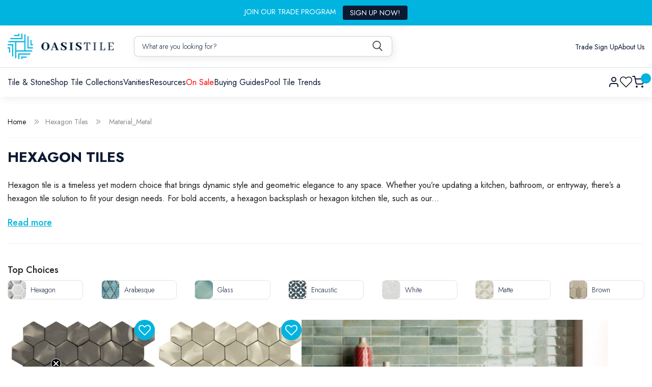

--- FILE ---
content_type: text/html; charset=utf-8
request_url: https://oasistile.com/collections/hexagon-tiles/material_metal
body_size: 68289
content:
<!doctype html>
<html class="no-js" lang="en">
  <head>

    <!-- Google Tag Manager -->
<script>(function(w,d,s,l,i){w[l]=w[l]||[];w[l].push({'gtm.start':
new Date().getTime(),event:'gtm.js'});var f=d.getElementsByTagName(s)[0],
j=d.createElement(s),dl=l!='dataLayer'?'&l='+l:'';j.async=true;j.src=
'https://www.googletagmanager.com/gtm.js?id='+i+dl;f.parentNode.insertBefore(j,f);
})(window,document,'script','dataLayer','GTM-TJGH34H');</script>
<!-- End Google Tag Manager -->
    
<meta name="google-site-verification" content="K1X9bfPLr4y2Rn6iwbEP6HuBjdMCYWWy6lIwKb12Sf4" />
    <meta charset="utf-8">
    <meta http-equiv="X-UA-Compatible" content="IE=edge">
    <meta name="viewport" content="width=device-width,initial-scale=1">
    <meta name="theme-color" content="">
    <link rel="canonical" href="https://oasistile.com/collections/hexagon-tiles/material_metal">
    <link rel="product" href=""><link rel="icon" type="image/png" href="//oasistile.com/cdn/shop/files/symbol_15108e3d-a213-463a-b6a0-de10439e9cc5.png?crop=center&height=32&v=1737817056&width=32"><link rel="preconnect" href="https://fonts.shopifycdn.com" crossorigin><title>Attention-Grabbing Hexagon Tiles | Shop Oasis Tile Translation missing: en.general.meta.tagged_html</title>


    
      <meta name="description" content="Searching for the best hexagon tile backsplash? Buy hexagon floor tile and backsplash tiles in black &amp; white, green, brown, blue, aqua, and more. Order now!">
    

    

<meta property="og:site_name" content="Oasis Tile">
<meta property="og:url" content="https://oasistile.com/collections/hexagon-tiles/material_metal">
<meta property="og:title" content="Attention-Grabbing Hexagon Tiles | Shop Oasis Tile">
<meta property="og:type" content="website">
<meta property="og:description" content="Searching for the best hexagon tile backsplash? Buy hexagon floor tile and backsplash tiles in black &amp; white, green, brown, blue, aqua, and more. Order now!"><meta property="og:image" content="http://oasistile.com/cdn/shop/files/logo1_e6200954-36d6-4407-b388-fd.png?height=628&pad_color=ffffff&v=1737817463&width=1200">
  <meta property="og:image:secure_url" content="https://oasistile.com/cdn/shop/files/logo1_e6200954-36d6-4407-b388-fd.png?height=628&pad_color=ffffff&v=1737817463&width=1200">
  <meta property="og:image:width" content="1200">
  <meta property="og:image:height" content="628"><meta name="twitter:site" content="@oasis_tile"><meta name="twitter:card" content="summary_large_image">
<meta name="twitter:title" content="Attention-Grabbing Hexagon Tiles | Shop Oasis Tile">
<meta name="twitter:description" content="Searching for the best hexagon tile backsplash? Buy hexagon floor tile and backsplash tiles in black &amp; white, green, brown, blue, aqua, and more. Order now!">

    <script
      defer
      src="https://code.jquery.com/jquery-3.7.1.min.js"
      integrity="sha256-/JqT3SQfawRcv/BIHPThkBvs0OEvtFFmqPF/lYI/Cxo="
      crossorigin="anonymous"
    ></script>
    <script src="//oasistile.com/cdn/shop/t/91/assets/constants.js?v=58251544750838685771747888260" defer="defer"></script>
    <script src="//oasistile.com/cdn/shop/t/91/assets/pubsub.js?v=158357773527763999511747888260" defer="defer"></script>
    <script src="//oasistile.com/cdn/shop/t/91/assets/global.js?v=173524537568693928221747888260" defer="defer"></script><script>window.performance && window.performance.mark && window.performance.mark('shopify.content_for_header.start');</script><meta name="facebook-domain-verification" content="wh41ff911kwaw9czw6dj53dh6ovn22">
<meta id="shopify-digital-wallet" name="shopify-digital-wallet" content="/7457833018/digital_wallets/dialog">
<meta name="shopify-checkout-api-token" content="66bde46ac2088e50cda3201c3f905aa5">
<meta id="in-context-paypal-metadata" data-shop-id="7457833018" data-venmo-supported="false" data-environment="production" data-locale="en_US" data-paypal-v4="true" data-currency="USD">
<link rel="alternate" type="application/atom+xml" title="Feed" href="/collections/hexagon-tiles/material_metal.atom" />
<link rel="alternate" type="application/json+oembed" href="https://oasistile.com/collections/hexagon-tiles/material_metal.oembed">
<script async="async" src="/checkouts/internal/preloads.js?locale=en-US"></script>
<link rel="preconnect" href="https://shop.app" crossorigin="anonymous">
<script async="async" src="https://shop.app/checkouts/internal/preloads.js?locale=en-US&shop_id=7457833018" crossorigin="anonymous"></script>
<script id="apple-pay-shop-capabilities" type="application/json">{"shopId":7457833018,"countryCode":"US","currencyCode":"USD","merchantCapabilities":["supports3DS"],"merchantId":"gid:\/\/shopify\/Shop\/7457833018","merchantName":"Oasis Tile","requiredBillingContactFields":["postalAddress","email","phone"],"requiredShippingContactFields":["postalAddress","email","phone"],"shippingType":"shipping","supportedNetworks":["visa","masterCard","amex","discover","elo","jcb"],"total":{"type":"pending","label":"Oasis Tile","amount":"1.00"},"shopifyPaymentsEnabled":true,"supportsSubscriptions":true}</script>
<script id="shopify-features" type="application/json">{"accessToken":"66bde46ac2088e50cda3201c3f905aa5","betas":["rich-media-storefront-analytics"],"domain":"oasistile.com","predictiveSearch":true,"shopId":7457833018,"locale":"en"}</script>
<script>var Shopify = Shopify || {};
Shopify.shop = "oasistile.myshopify.com";
Shopify.locale = "en";
Shopify.currency = {"active":"USD","rate":"1.0"};
Shopify.country = "US";
Shopify.theme = {"name":"Design Update of SEO Work of Dawn","id":140005703874,"schema_name":"Dawn","schema_version":"12.0.0","theme_store_id":887,"role":"main"};
Shopify.theme.handle = "null";
Shopify.theme.style = {"id":null,"handle":null};
Shopify.cdnHost = "oasistile.com/cdn";
Shopify.routes = Shopify.routes || {};
Shopify.routes.root = "/";</script>
<script type="module">!function(o){(o.Shopify=o.Shopify||{}).modules=!0}(window);</script>
<script>!function(o){function n(){var o=[];function n(){o.push(Array.prototype.slice.apply(arguments))}return n.q=o,n}var t=o.Shopify=o.Shopify||{};t.loadFeatures=n(),t.autoloadFeatures=n()}(window);</script>
<script>
  window.ShopifyPay = window.ShopifyPay || {};
  window.ShopifyPay.apiHost = "shop.app\/pay";
  window.ShopifyPay.redirectState = null;
</script>
<script id="shop-js-analytics" type="application/json">{"pageType":"collection"}</script>
<script defer="defer" async type="module" src="//oasistile.com/cdn/shopifycloud/shop-js/modules/v2/client.init-shop-cart-sync_BApSsMSl.en.esm.js"></script>
<script defer="defer" async type="module" src="//oasistile.com/cdn/shopifycloud/shop-js/modules/v2/chunk.common_CBoos6YZ.esm.js"></script>
<script type="module">
  await import("//oasistile.com/cdn/shopifycloud/shop-js/modules/v2/client.init-shop-cart-sync_BApSsMSl.en.esm.js");
await import("//oasistile.com/cdn/shopifycloud/shop-js/modules/v2/chunk.common_CBoos6YZ.esm.js");

  window.Shopify.SignInWithShop?.initShopCartSync?.({"fedCMEnabled":true,"windoidEnabled":true});

</script>
<script>
  window.Shopify = window.Shopify || {};
  if (!window.Shopify.featureAssets) window.Shopify.featureAssets = {};
  window.Shopify.featureAssets['shop-js'] = {"shop-cart-sync":["modules/v2/client.shop-cart-sync_DJczDl9f.en.esm.js","modules/v2/chunk.common_CBoos6YZ.esm.js"],"init-fed-cm":["modules/v2/client.init-fed-cm_BzwGC0Wi.en.esm.js","modules/v2/chunk.common_CBoos6YZ.esm.js"],"init-windoid":["modules/v2/client.init-windoid_BS26ThXS.en.esm.js","modules/v2/chunk.common_CBoos6YZ.esm.js"],"init-shop-email-lookup-coordinator":["modules/v2/client.init-shop-email-lookup-coordinator_DFwWcvrS.en.esm.js","modules/v2/chunk.common_CBoos6YZ.esm.js"],"shop-cash-offers":["modules/v2/client.shop-cash-offers_DthCPNIO.en.esm.js","modules/v2/chunk.common_CBoos6YZ.esm.js","modules/v2/chunk.modal_Bu1hFZFC.esm.js"],"shop-button":["modules/v2/client.shop-button_D_JX508o.en.esm.js","modules/v2/chunk.common_CBoos6YZ.esm.js"],"shop-toast-manager":["modules/v2/client.shop-toast-manager_tEhgP2F9.en.esm.js","modules/v2/chunk.common_CBoos6YZ.esm.js"],"avatar":["modules/v2/client.avatar_BTnouDA3.en.esm.js"],"pay-button":["modules/v2/client.pay-button_BuNmcIr_.en.esm.js","modules/v2/chunk.common_CBoos6YZ.esm.js"],"init-shop-cart-sync":["modules/v2/client.init-shop-cart-sync_BApSsMSl.en.esm.js","modules/v2/chunk.common_CBoos6YZ.esm.js"],"shop-login-button":["modules/v2/client.shop-login-button_DwLgFT0K.en.esm.js","modules/v2/chunk.common_CBoos6YZ.esm.js","modules/v2/chunk.modal_Bu1hFZFC.esm.js"],"init-customer-accounts-sign-up":["modules/v2/client.init-customer-accounts-sign-up_TlVCiykN.en.esm.js","modules/v2/client.shop-login-button_DwLgFT0K.en.esm.js","modules/v2/chunk.common_CBoos6YZ.esm.js","modules/v2/chunk.modal_Bu1hFZFC.esm.js"],"init-shop-for-new-customer-accounts":["modules/v2/client.init-shop-for-new-customer-accounts_DrjXSI53.en.esm.js","modules/v2/client.shop-login-button_DwLgFT0K.en.esm.js","modules/v2/chunk.common_CBoos6YZ.esm.js","modules/v2/chunk.modal_Bu1hFZFC.esm.js"],"init-customer-accounts":["modules/v2/client.init-customer-accounts_C0Oh2ljF.en.esm.js","modules/v2/client.shop-login-button_DwLgFT0K.en.esm.js","modules/v2/chunk.common_CBoos6YZ.esm.js","modules/v2/chunk.modal_Bu1hFZFC.esm.js"],"shop-follow-button":["modules/v2/client.shop-follow-button_C5D3XtBb.en.esm.js","modules/v2/chunk.common_CBoos6YZ.esm.js","modules/v2/chunk.modal_Bu1hFZFC.esm.js"],"checkout-modal":["modules/v2/client.checkout-modal_8TC_1FUY.en.esm.js","modules/v2/chunk.common_CBoos6YZ.esm.js","modules/v2/chunk.modal_Bu1hFZFC.esm.js"],"lead-capture":["modules/v2/client.lead-capture_D-pmUjp9.en.esm.js","modules/v2/chunk.common_CBoos6YZ.esm.js","modules/v2/chunk.modal_Bu1hFZFC.esm.js"],"shop-login":["modules/v2/client.shop-login_BmtnoEUo.en.esm.js","modules/v2/chunk.common_CBoos6YZ.esm.js","modules/v2/chunk.modal_Bu1hFZFC.esm.js"],"payment-terms":["modules/v2/client.payment-terms_BHOWV7U_.en.esm.js","modules/v2/chunk.common_CBoos6YZ.esm.js","modules/v2/chunk.modal_Bu1hFZFC.esm.js"]};
</script>
<script>(function() {
  var isLoaded = false;
  function asyncLoad() {
    if (isLoaded) return;
    isLoaded = true;
    var urls = ["https:\/\/cdn.shopify.com\/s\/files\/1\/0074\/5783\/3018\/t\/61\/assets\/globo.formbuilder.init.js?v=1651603615\u0026shop=oasistile.myshopify.com","\/\/searchserverapi1.com\/widgets\/shopify\/init.js?a=2I7q7A4N9h\u0026shop=oasistile.myshopify.com"];
    for (var i = 0; i < urls.length; i++) {
      var s = document.createElement('script');
      s.type = 'text/javascript';
      s.async = true;
      s.src = urls[i];
      var x = document.getElementsByTagName('script')[0];
      x.parentNode.insertBefore(s, x);
    }
  };
  if(window.attachEvent) {
    window.attachEvent('onload', asyncLoad);
  } else {
    window.addEventListener('load', asyncLoad, false);
  }
})();</script>
<script id="__st">var __st={"a":7457833018,"offset":-18000,"reqid":"563937d5-999b-4ae9-8307-8627ed6d266d-1768926596","pageurl":"oasistile.com\/collections\/hexagon-tiles\/material_metal","u":"a039ee7f7bb3","p":"collection","rtyp":"collection","rid":92096331834};</script>
<script>window.ShopifyPaypalV4VisibilityTracking = true;</script>
<script id="captcha-bootstrap">!function(){'use strict';const t='contact',e='account',n='new_comment',o=[[t,t],['blogs',n],['comments',n],[t,'customer']],c=[[e,'customer_login'],[e,'guest_login'],[e,'recover_customer_password'],[e,'create_customer']],r=t=>t.map((([t,e])=>`form[action*='/${t}']:not([data-nocaptcha='true']) input[name='form_type'][value='${e}']`)).join(','),a=t=>()=>t?[...document.querySelectorAll(t)].map((t=>t.form)):[];function s(){const t=[...o],e=r(t);return a(e)}const i='password',u='form_key',d=['recaptcha-v3-token','g-recaptcha-response','h-captcha-response',i],f=()=>{try{return window.sessionStorage}catch{return}},m='__shopify_v',_=t=>t.elements[u];function p(t,e,n=!1){try{const o=window.sessionStorage,c=JSON.parse(o.getItem(e)),{data:r}=function(t){const{data:e,action:n}=t;return t[m]||n?{data:e,action:n}:{data:t,action:n}}(c);for(const[e,n]of Object.entries(r))t.elements[e]&&(t.elements[e].value=n);n&&o.removeItem(e)}catch(o){console.error('form repopulation failed',{error:o})}}const l='form_type',E='cptcha';function T(t){t.dataset[E]=!0}const w=window,h=w.document,L='Shopify',v='ce_forms',y='captcha';let A=!1;((t,e)=>{const n=(g='f06e6c50-85a8-45c8-87d0-21a2b65856fe',I='https://cdn.shopify.com/shopifycloud/storefront-forms-hcaptcha/ce_storefront_forms_captcha_hcaptcha.v1.5.2.iife.js',D={infoText:'Protected by hCaptcha',privacyText:'Privacy',termsText:'Terms'},(t,e,n)=>{const o=w[L][v],c=o.bindForm;if(c)return c(t,g,e,D).then(n);var r;o.q.push([[t,g,e,D],n]),r=I,A||(h.body.append(Object.assign(h.createElement('script'),{id:'captcha-provider',async:!0,src:r})),A=!0)});var g,I,D;w[L]=w[L]||{},w[L][v]=w[L][v]||{},w[L][v].q=[],w[L][y]=w[L][y]||{},w[L][y].protect=function(t,e){n(t,void 0,e),T(t)},Object.freeze(w[L][y]),function(t,e,n,w,h,L){const[v,y,A,g]=function(t,e,n){const i=e?o:[],u=t?c:[],d=[...i,...u],f=r(d),m=r(i),_=r(d.filter((([t,e])=>n.includes(e))));return[a(f),a(m),a(_),s()]}(w,h,L),I=t=>{const e=t.target;return e instanceof HTMLFormElement?e:e&&e.form},D=t=>v().includes(t);t.addEventListener('submit',(t=>{const e=I(t);if(!e)return;const n=D(e)&&!e.dataset.hcaptchaBound&&!e.dataset.recaptchaBound,o=_(e),c=g().includes(e)&&(!o||!o.value);(n||c)&&t.preventDefault(),c&&!n&&(function(t){try{if(!f())return;!function(t){const e=f();if(!e)return;const n=_(t);if(!n)return;const o=n.value;o&&e.removeItem(o)}(t);const e=Array.from(Array(32),(()=>Math.random().toString(36)[2])).join('');!function(t,e){_(t)||t.append(Object.assign(document.createElement('input'),{type:'hidden',name:u})),t.elements[u].value=e}(t,e),function(t,e){const n=f();if(!n)return;const o=[...t.querySelectorAll(`input[type='${i}']`)].map((({name:t})=>t)),c=[...d,...o],r={};for(const[a,s]of new FormData(t).entries())c.includes(a)||(r[a]=s);n.setItem(e,JSON.stringify({[m]:1,action:t.action,data:r}))}(t,e)}catch(e){console.error('failed to persist form',e)}}(e),e.submit())}));const S=(t,e)=>{t&&!t.dataset[E]&&(n(t,e.some((e=>e===t))),T(t))};for(const o of['focusin','change'])t.addEventListener(o,(t=>{const e=I(t);D(e)&&S(e,y())}));const B=e.get('form_key'),M=e.get(l),P=B&&M;t.addEventListener('DOMContentLoaded',(()=>{const t=y();if(P)for(const e of t)e.elements[l].value===M&&p(e,B);[...new Set([...A(),...v().filter((t=>'true'===t.dataset.shopifyCaptcha))])].forEach((e=>S(e,t)))}))}(h,new URLSearchParams(w.location.search),n,t,e,['guest_login'])})(!0,!0)}();</script>
<script integrity="sha256-4kQ18oKyAcykRKYeNunJcIwy7WH5gtpwJnB7kiuLZ1E=" data-source-attribution="shopify.loadfeatures" defer="defer" src="//oasistile.com/cdn/shopifycloud/storefront/assets/storefront/load_feature-a0a9edcb.js" crossorigin="anonymous"></script>
<script crossorigin="anonymous" defer="defer" src="//oasistile.com/cdn/shopifycloud/storefront/assets/shopify_pay/storefront-65b4c6d7.js?v=20250812"></script>
<script data-source-attribution="shopify.dynamic_checkout.dynamic.init">var Shopify=Shopify||{};Shopify.PaymentButton=Shopify.PaymentButton||{isStorefrontPortableWallets:!0,init:function(){window.Shopify.PaymentButton.init=function(){};var t=document.createElement("script");t.src="https://oasistile.com/cdn/shopifycloud/portable-wallets/latest/portable-wallets.en.js",t.type="module",document.head.appendChild(t)}};
</script>
<script data-source-attribution="shopify.dynamic_checkout.buyer_consent">
  function portableWalletsHideBuyerConsent(e){var t=document.getElementById("shopify-buyer-consent"),n=document.getElementById("shopify-subscription-policy-button");t&&n&&(t.classList.add("hidden"),t.setAttribute("aria-hidden","true"),n.removeEventListener("click",e))}function portableWalletsShowBuyerConsent(e){var t=document.getElementById("shopify-buyer-consent"),n=document.getElementById("shopify-subscription-policy-button");t&&n&&(t.classList.remove("hidden"),t.removeAttribute("aria-hidden"),n.addEventListener("click",e))}window.Shopify?.PaymentButton&&(window.Shopify.PaymentButton.hideBuyerConsent=portableWalletsHideBuyerConsent,window.Shopify.PaymentButton.showBuyerConsent=portableWalletsShowBuyerConsent);
</script>
<script data-source-attribution="shopify.dynamic_checkout.cart.bootstrap">document.addEventListener("DOMContentLoaded",(function(){function t(){return document.querySelector("shopify-accelerated-checkout-cart, shopify-accelerated-checkout")}if(t())Shopify.PaymentButton.init();else{new MutationObserver((function(e,n){t()&&(Shopify.PaymentButton.init(),n.disconnect())})).observe(document.body,{childList:!0,subtree:!0})}}));
</script>
<link id="shopify-accelerated-checkout-styles" rel="stylesheet" media="screen" href="https://oasistile.com/cdn/shopifycloud/portable-wallets/latest/accelerated-checkout-backwards-compat.css" crossorigin="anonymous">
<style id="shopify-accelerated-checkout-cart">
        #shopify-buyer-consent {
  margin-top: 1em;
  display: inline-block;
  width: 100%;
}

#shopify-buyer-consent.hidden {
  display: none;
}

#shopify-subscription-policy-button {
  background: none;
  border: none;
  padding: 0;
  text-decoration: underline;
  font-size: inherit;
  cursor: pointer;
}

#shopify-subscription-policy-button::before {
  box-shadow: none;
}

      </style>
<script id="sections-script" data-sections="header" defer="defer" src="//oasistile.com/cdn/shop/t/91/compiled_assets/scripts.js?v=55504"></script>
<script>window.performance && window.performance.mark && window.performance.mark('shopify.content_for_header.end');</script>


    <style data-shopify>
      @font-face {
  font-family: Assistant;
  font-weight: 400;
  font-style: normal;
  font-display: swap;
  src: url("//oasistile.com/cdn/fonts/assistant/assistant_n4.9120912a469cad1cc292572851508ca49d12e768.woff2") format("woff2"),
       url("//oasistile.com/cdn/fonts/assistant/assistant_n4.6e9875ce64e0fefcd3f4446b7ec9036b3ddd2985.woff") format("woff");
}

      @font-face {
  font-family: Assistant;
  font-weight: 700;
  font-style: normal;
  font-display: swap;
  src: url("//oasistile.com/cdn/fonts/assistant/assistant_n7.bf44452348ec8b8efa3aa3068825305886b1c83c.woff2") format("woff2"),
       url("//oasistile.com/cdn/fonts/assistant/assistant_n7.0c887fee83f6b3bda822f1150b912c72da0f7b64.woff") format("woff");
}

      
      
      @font-face {
  font-family: Assistant;
  font-weight: 400;
  font-style: normal;
  font-display: swap;
  src: url("//oasistile.com/cdn/fonts/assistant/assistant_n4.9120912a469cad1cc292572851508ca49d12e768.woff2") format("woff2"),
       url("//oasistile.com/cdn/fonts/assistant/assistant_n4.6e9875ce64e0fefcd3f4446b7ec9036b3ddd2985.woff") format("woff");
}


      
        :root,
        .color-background-1 {
          --color-background: 255,255,255;
        
          --gradient-background: #ffffff;
        

        

        --color-foreground: 18,18,18;
        --color-background-contrast: 191,191,191;
        --color-shadow: 18,18,18;
        --color-button: 18,18,18;
        --color-button-text: 255,255,255;
        --color-secondary-button: 255,255,255;
        --color-secondary-button-text: 18,18,18;
        --color-link: 18,18,18;
        --color-badge-foreground: 18,18,18;
        --color-badge-background: 255,255,255;
        --color-badge-border: 18,18,18;
        --payment-terms-background-color: rgb(255 255 255);
      }
      
        
        .color-background-2 {
          --color-background: 243,243,243;
        
          --gradient-background: #f3f3f3;
        

        

        --color-foreground: 18,18,18;
        --color-background-contrast: 179,179,179;
        --color-shadow: 18,18,18;
        --color-button: 18,18,18;
        --color-button-text: 243,243,243;
        --color-secondary-button: 243,243,243;
        --color-secondary-button-text: 18,18,18;
        --color-link: 18,18,18;
        --color-badge-foreground: 18,18,18;
        --color-badge-background: 243,243,243;
        --color-badge-border: 18,18,18;
        --payment-terms-background-color: rgb(243 243 243);
      }
      
        
        .color-inverse {
          --color-background: 36,40,51;
        
          --gradient-background: #242833;
        

        

        --color-foreground: 255,255,255;
        --color-background-contrast: 47,52,66;
        --color-shadow: 18,18,18;
        --color-button: 255,255,255;
        --color-button-text: 0,0,0;
        --color-secondary-button: 36,40,51;
        --color-secondary-button-text: 255,255,255;
        --color-link: 255,255,255;
        --color-badge-foreground: 255,255,255;
        --color-badge-background: 36,40,51;
        --color-badge-border: 255,255,255;
        --payment-terms-background-color: rgb(36 40 51);
      }
      
        
        .color-accent-1 {
          --color-background: 18,18,18;
        
          --gradient-background: #121212;
        

        

        --color-foreground: 255,255,255;
        --color-background-contrast: 146,146,146;
        --color-shadow: 18,18,18;
        --color-button: 255,255,255;
        --color-button-text: 18,18,18;
        --color-secondary-button: 18,18,18;
        --color-secondary-button-text: 255,255,255;
        --color-link: 255,255,255;
        --color-badge-foreground: 255,255,255;
        --color-badge-background: 18,18,18;
        --color-badge-border: 255,255,255;
        --payment-terms-background-color: rgb(18 18 18);
      }
      
        
        .color-accent-2 {
          --color-background: 51,79,180;
        
          --gradient-background: #334fb4;
        

        

        --color-foreground: 255,255,255;
        --color-background-contrast: 23,35,81;
        --color-shadow: 18,18,18;
        --color-button: 255,255,255;
        --color-button-text: 51,79,180;
        --color-secondary-button: 51,79,180;
        --color-secondary-button-text: 255,255,255;
        --color-link: 255,255,255;
        --color-badge-foreground: 255,255,255;
        --color-badge-background: 51,79,180;
        --color-badge-border: 255,255,255;
        --payment-terms-background-color: rgb(51 79 180);
      }
      

      body, .color-background-1, .color-background-2, .color-inverse, .color-accent-1, .color-accent-2 {
        color: rgba(var(--color-foreground), 0.75);
        background-color: rgb(var(--color-background));
      }

      :root {
        --font-body-family: Assistant, sans-serif;
        --font-body-style: normal;
        --font-body-weight: 400;
        --font-body-weight-bold: 700;

        --font-heading-family: Assistant, sans-serif;
        --font-heading-style: normal;
        --font-heading-weight: 400;

        --font-body-scale: 1.0;
        --font-heading-scale: 1.0;

        --media-padding: px;
        --media-border-opacity: 0.05;
        --media-border-width: 1px;
        --media-radius: 0px;
        --media-shadow-opacity: 0.0;
        --media-shadow-horizontal-offset: 0px;
        --media-shadow-vertical-offset: 4px;
        --media-shadow-blur-radius: 5px;
        --media-shadow-visible: 0;

        --page-width: 120rem;
        --page-width-margin: 0rem;

        --product-card-image-padding: 0.0rem;
        --product-card-corner-radius: 0.0rem;
        --product-card-text-alignment: left;
        --product-card-border-width: 0.0rem;
        --product-card-border-opacity: 0.1;
        --product-card-shadow-opacity: 0.0;
        --product-card-shadow-visible: 0;
        --product-card-shadow-horizontal-offset: 0.0rem;
        --product-card-shadow-vertical-offset: 0.4rem;
        --product-card-shadow-blur-radius: 0.5rem;

        --collection-card-image-padding: 0.0rem;
        --collection-card-corner-radius: 0.0rem;
        --collection-card-text-alignment: left;
        --collection-card-border-width: 0.0rem;
        --collection-card-border-opacity: 0.1;
        --collection-card-shadow-opacity: 0.0;
        --collection-card-shadow-visible: 0;
        --collection-card-shadow-horizontal-offset: 0.0rem;
        --collection-card-shadow-vertical-offset: 0.4rem;
        --collection-card-shadow-blur-radius: 0.5rem;

        --blog-card-image-padding: 0.0rem;
        --blog-card-corner-radius: 0.0rem;
        --blog-card-text-alignment: left;
        --blog-card-border-width: 0.0rem;
        --blog-card-border-opacity: 0.1;
        --blog-card-shadow-opacity: 0.0;
        --blog-card-shadow-visible: 0;
        --blog-card-shadow-horizontal-offset: 0.0rem;
        --blog-card-shadow-vertical-offset: 0.4rem;
        --blog-card-shadow-blur-radius: 0.5rem;

        --badge-corner-radius: 4.0rem;

        --popup-border-width: 1px;
        --popup-border-opacity: 0.1;
        --popup-corner-radius: 0px;
        --popup-shadow-opacity: 0.05;
        --popup-shadow-horizontal-offset: 0px;
        --popup-shadow-vertical-offset: 4px;
        --popup-shadow-blur-radius: 5px;

        --drawer-border-width: 1px;
        --drawer-border-opacity: 0.1;
        --drawer-shadow-opacity: 0.0;
        --drawer-shadow-horizontal-offset: 0px;
        --drawer-shadow-vertical-offset: 4px;
        --drawer-shadow-blur-radius: 5px;

        --spacing-sections-desktop: 0px;
        --spacing-sections-mobile: 0px;

        --grid-desktop-vertical-spacing: 8px;
        --grid-desktop-horizontal-spacing: 8px;
        --grid-mobile-vertical-spacing: 4px;
        --grid-mobile-horizontal-spacing: 4px;

        --text-boxes-border-opacity: 0.1;
        --text-boxes-border-width: 0px;
        --text-boxes-radius: 0px;
        --text-boxes-shadow-opacity: 0.0;
        --text-boxes-shadow-visible: 0;
        --text-boxes-shadow-horizontal-offset: 0px;
        --text-boxes-shadow-vertical-offset: 4px;
        --text-boxes-shadow-blur-radius: 5px;

        --buttons-radius: 0px;
        --buttons-radius-outset: 0px;
        --buttons-border-width: 1px;
        --buttons-border-opacity: 1.0;
        --buttons-shadow-opacity: 0.0;
        --buttons-shadow-visible: 0;
        --buttons-shadow-horizontal-offset: 0px;
        --buttons-shadow-vertical-offset: 4px;
        --buttons-shadow-blur-radius: 5px;
        --buttons-border-offset: 0px;

        --inputs-radius: 0px;
        --inputs-border-width: 1px;
        --inputs-border-opacity: 0.55;
        --inputs-shadow-opacity: 0.0;
        --inputs-shadow-horizontal-offset: 0px;
        --inputs-margin-offset: 0px;
        --inputs-shadow-vertical-offset: 4px;
        --inputs-shadow-blur-radius: 5px;
        --inputs-radius-outset: 0px;

        --variant-pills-radius: 40px;
        --variant-pills-border-width: 1px;
        --variant-pills-border-opacity: 0.55;
        --variant-pills-shadow-opacity: 0.0;
        --variant-pills-shadow-horizontal-offset: 0px;
        --variant-pills-shadow-vertical-offset: 4px;
        --variant-pills-shadow-blur-radius: 5px;
      }

      *,
      *::before,
      *::after {
        box-sizing: inherit;
      }

      html {
        box-sizing: border-box;
        font-size: calc(var(--font-body-scale) * 62.5%);
        height: 100%;
      }

      body {
        display: grid;
        grid-template-rows: auto auto 1fr auto;
        grid-template-columns: 100%;
        min-height: 100%;
        margin: 0;
        font-size: 1.5rem;
        letter-spacing: 0.06rem;
        line-height: calc(1 + 0.8 / var(--font-body-scale));
        font-family: var(--font-body-family);
        font-style: var(--font-body-style);
        font-weight: var(--font-body-weight);
      }

      @media screen and (min-width: 750px) {
        body {
          font-size: 1.6rem;
        }
      }
    </style>

    <link href="//oasistile.com/cdn/shop/t/91/assets/base.css?v=48516746796893040201763088940" rel="stylesheet" type="text/css" media="all" />
    <link href="//oasistile.com/cdn/shop/t/91/assets/style.css?v=19317104786582607591762810272" rel="stylesheet" type="text/css" media="all" />
    <link href="//oasistile.com/cdn/shop/t/91/assets/mega-menu.css?v=133781206048722238151748016629" rel="stylesheet" type="text/css" media="all" />
    <link href="//oasistile.com/cdn/shop/t/91/assets/responsive.css?v=17463605486707301747896725" rel="stylesheet" type="text/css" media="all" />

    <link rel="stylesheet" type="text/css" href="//cdn.jsdelivr.net/npm/slick-carousel@1.8.1/slick/slick.css">
    <link rel="stylesheet" type="text/css" href="//cdn.jsdelivr.net/npm/slick-carousel@1.8.1/slick/slick-theme.css"><link rel="preload" as="font" href="//oasistile.com/cdn/fonts/assistant/assistant_n4.9120912a469cad1cc292572851508ca49d12e768.woff2" type="font/woff2" crossorigin><link rel="preload" as="font" href="//oasistile.com/cdn/fonts/assistant/assistant_n4.9120912a469cad1cc292572851508ca49d12e768.woff2" type="font/woff2" crossorigin><link
        rel="stylesheet"
        href="//oasistile.com/cdn/shop/t/91/assets/component-predictive-search.css?v=118923337488134913561747888260"
        media="print"
        onload="this.media='all'"
      ><script>
      document.documentElement.className = document.documentElement.className.replace('no-js', 'js');
      if (Shopify.designMode) {
        document.documentElement.classList.add('shopify-design-mode');
      }
    </script>

    <script src="https://ajax.googleapis.com/ajax/libs/jquery/3.5.1/jquery.min.js"></script>
    <script type="text/javascript" src="//cdn.jsdelivr.net/npm/slick-carousel@1.8.1/slick/slick.min.js"></script>

    <script id='merchantWidgetScript'
        src="https://www.gstatic.com/shopping/merchant/merchantwidget.js"
        defer>
</script>
<script type="text/javascript">
  merchantWidgetScript.addEventListener('load', function () {
    merchantwidget.start({
     position: 'RIGHT_BOTTOM'
   });
  });
</script>
  <!-- BEGIN app block: shopify://apps/smart-filter-search/blocks/app-embed/5cc1944c-3014-4a2a-af40-7d65abc0ef73 -->
<style>.spf-filter-loading #gf-products>*,.spf-filter-loading [data-globo-filter-items]>*{visibility:hidden;opacity:0}#gf-products{display:-ms-flexbox;margin-right:-15px;margin-left:-15px;padding:0;margin-bottom:0;min-width:100%;width:auto;z-index:1;position:relative;display:-webkit-box;display:flex;justify-content:left;-ms-flex-wrap:wrap;flex-wrap:wrap;height:auto!important}.gf-block-title-skeleton span{width:100%;height:12px;display:block;border-radius:5px;background:#f6f6f7}.gf-top_one .gf-block-title-skeleton span{height:22px;border-radius:2px;min-width:100px}.gf-block-title-skeleton h3::after,.gf-top_one .gf-block-content.gf-block-skeleton{display:none!important}#gf-tree .gf-label.gf-label-skeleton{height:8px;display:block;border-radius:3px!important;background:#f6f6f7}.gf-label-width-75{max-width:75%}.gf-label-width-90{max-width:90%}.gf-label-width-50{max-width:50%}</style>
<link rel="preload" href="https://cdn.shopify.com/extensions/019bda53-6957-7964-825d-c11097450731/smart-product-filters-611/assets/globo-filter-critical.css" as="style" onload="this.onload=null;this.rel='stylesheet'">
<noscript><link rel="stylesheet" href="https://cdn.shopify.com/extensions/019bda53-6957-7964-825d-c11097450731/smart-product-filters-611/assets/globo-filter-critical.css"></noscript><link href="https://cdn.shopify.com/extensions/019bda53-6957-7964-825d-c11097450731/smart-product-filters-611/assets/globo.filter.min.js" as="script" rel="preload">
<link rel="preconnect" href="https://filter-x3.globo.io" crossorigin>
<link rel="dns-prefetch" href="https://filter-x3.globo.io"><link href="https://cdn.shopify.com/extensions/019bda53-6957-7964-825d-c11097450731/smart-product-filters-611/assets/globo.filter.filter.min.js" as="script" rel="preload">
<link href="https://cdn.shopify.com/extensions/019bda53-6957-7964-825d-c11097450731/smart-product-filters-611/assets/globo.filter.692.min.js" as="script" rel="preload">
<link href="https://cdn.shopify.com/extensions/019bda53-6957-7964-825d-c11097450731/smart-product-filters-611/assets/globo.filter.themes.min.js" as="script" rel="preload">
<link href="https://cdn.shopify.com/extensions/019bda53-6957-7964-825d-c11097450731/smart-product-filters-611/assets/globo.filter.liquid.min.js" as="script" rel="preload">
<link href="https://cdn.shopify.com/extensions/019bda53-6957-7964-825d-c11097450731/smart-product-filters-611/assets/globo.filter.product.min.js" as="script" rel="preload">
<link href="//cdn.shopify.com/extensions/019bda53-6957-7964-825d-c11097450731/smart-product-filters-611/assets/globo.filter.css" rel="stylesheet" type="text/css" media="all" /><link rel="stylesheet" href="https://cdn.shopify.com/extensions/019bda53-6957-7964-825d-c11097450731/smart-product-filters-611/assets/globo.search.css" media="print" onload="this.media='all'">

<meta id="search_terms_value" content="" />
<!-- BEGIN app snippet: global.variables --><script>
  window.shopCurrency = "USD";
  window.shopCountry = "US";
  window.shopLanguageCode = "en";

  window.currentCurrency = "USD";
  window.currentCountry = "US";
  window.currentLanguageCode = "en";

  window.shopCustomer = false

  window.useCustomTreeTemplate = false;
  window.useCustomProductTemplate = true;

  window.GloboFilterRequestOrigin = "https://oasistile.com";
  window.GloboFilterShopifyDomain = "oasistile.myshopify.com";
  window.GloboFilterSFAT = "";
  window.GloboFilterSFApiVersion = "2025-04";
  window.GloboFilterProxyPath = "/apps/globofilters";
  window.GloboFilterRootUrl = "";
  window.GloboFilterTranslation = {"search":{"suggestions":"Suggestions","collections":"Collections","articles":"Blog Posts","pages":"Pages","product":"Product","products":"Products","view_all":"Search for","view_all_products":"View all products","not_found":"Sorry, nothing found for","product_not_found":"No products were found","no_result_keywords_suggestions_title":"Popular searches","no_result_products_suggestions_title":"However, You may like","zero_character_keywords_suggestions_title":"Suggestions","zero_character_popular_searches_title":"Popular searches","zero_character_products_suggestions_title":"Trending products"},"form":{"heading":"Search products","select":"-- Select --","search":"Search","submit":"Search","clear":"Clear"},"filter":{"filter_by":"Filter By","clear_all":"Clear All","view":"View","clear":"Clear","in_stock":"In Stock","out_of_stock":"Out of Stock","ready_to_ship":"Ready to ship","search":"Search options","choose_values":"Choose values"},"sort":{"sort_by":"Sort By","manually":"Featured","availability_in_stock_first":"Availability","relevance":"Relevance","best_selling":"Best Selling","alphabetically_a_z":"Alphabetically, A-Z","alphabetically_z_a":"Alphabetically, Z-A","price_low_to_high":"Price, low to high","price_high_to_low":"Price, high to low","date_new_to_old":"Date, new to old","date_old_to_new":"Date, old to new","inventory_low_to_high":"Inventory, low to high","inventory_high_to_low":"Inventory, high to low","sale_off":"% Sale off"},"product":{"add_to_cart":"Add to cart","unavailable":"Unavailable","sold_out":"Sold out","sale":"Sale","load_more":"Load more","limit":"Show","search":"Search products","no_results":"Sorry, there are no products in this collection"}};
  window.isMultiCurrency =false;
  window.globoEmbedFilterAssetsUrl = 'https://cdn.shopify.com/extensions/019bda53-6957-7964-825d-c11097450731/smart-product-filters-611/assets/';
  window.assetsUrl = window.globoEmbedFilterAssetsUrl;
  window.GloboMoneyFormat = "${{amount}}";
</script><!-- END app snippet -->
<script type="text/javascript" hs-ignore data-ccm-injected>
document.getElementsByTagName('html')[0].classList.add('spf-filter-loading', 'spf-has-filter');
window.enabledEmbedFilter = true;
window.sortByRelevance = false;
window.moneyFormat = "${{amount}}";
window.GloboMoneyWithCurrencyFormat = "${{amount}} USD";
window.filesUrl = '//oasistile.com/cdn/shop/files/';
window.GloboThemesInfo ={"127699452098":{"id":127699452098,"name":"Empire","theme_store_id":838,"theme_name":"Empire"},"128288817346":{"id":128288817346,"name":"Copy of LATEST THEME - EMPIRE v6 - WORKING - 12...","theme_store_id":838,"theme_name":"Empire","theme_version":"6.0.0"},"129537900738":{"id":129537900738,"name":"Copy of Copy of LATEST THEME - EMPIRE v6 - WORK...","theme_store_id":838,"theme_name":"Empire","theme_version":"6.0.0"},"129538064578":{"id":129538064578,"name":"[BACKUP][UNOPTIMIZED] Copy of Empire theme","theme_store_id":838,"theme_name":"Empire","theme_version":"6.0.0"},"129582596290":{"id":129582596290,"name":"Upload me shella theme 5.0.2","theme_store_id":null,"theme_name":"Shella","theme_version":"5.0.2"},"129960181954":{"id":129960181954,"name":"ACF STORAGE THEME - DO NOT DELETE OR RENAME","theme_store_id":null},"131305636034":{"id":131305636034,"name":"Copy of LATEST THEME - EMPIRE v6.. - Shopper A.","theme_store_id":838,"theme_name":"Empire","theme_version":"6.0.0"},"132252532930":{"id":132252532930,"name":"Copy of EMPIRE (17.05.2023)","theme_store_id":838,"theme_name":"Empire","theme_version":"6.0.0"},"132279337154":{"id":132279337154,"name":"LATEST THEME - EMPIRE v6.0 (5\/30\/2023) Filter Test","theme_store_id":838,"theme_name":"Empire","theme_version":"6.0.0"},"132293066946":{"id":132293066946,"name":"Copy LATEST THEME - EMPIRE v6.0 (6\/6\/2023) Algolia","theme_store_id":838,"theme_name":"Empire","theme_version":"6.0.0"},"132367941826":{"id":132367941826,"name":"LATEST THEME - webdev(14th July 2023)","theme_store_id":838,"theme_name":"Empire","theme_version":"6.0.0"},"132448714946":{"id":132448714946,"name":"Copy of LATEST THEME - (8\/23\/2023)","theme_store_id":838,"theme_name":"Empire","theme_version":"6.0.0"},"132472832194":{"id":132472832194,"name":"Empire","theme_store_id":838,"theme_name":"Empire"},"132510220482":{"id":132510220482,"name":"Copy of Copy of LATEST THEME - (8\/23\/2023)","theme_store_id":838,"theme_name":"Empire","theme_version":"6.0.0"},"132537286850":{"id":132537286850,"name":"Copy of live(4th OCT)","theme_store_id":838,"theme_name":"Empire","theme_version":"6.0.0"},"132732944578":{"id":132732944578,"name":"Dawn","theme_store_id":887,"theme_name":"Dawn"},"135993852098":{"id":135993852098,"name":"WebDev Dawn","theme_store_id":887,"theme_name":"Dawn","theme_version":"12.0.0"},"136012005570":{"id":136012005570,"name":"Copy of WebDev Dawn","theme_store_id":887,"theme_name":"Dawn","theme_version":"12.0.0"},"136038383810":{"id":136038383810,"name":"Updated copy of Dawn","theme_store_id":887,"theme_name":"Dawn"},"136090779842":{"id":136090779842,"name":"18July-2024\/Copy of WebDev Dawn","theme_store_id":887,"theme_name":"Dawn","theme_version":"12.0.0"},"136097890498":{"id":136097890498,"name":"Copy of LATEST THEME - (8\/23\/2023) with Install...","theme_store_id":838,"theme_name":"Empire","theme_version":"6.0.0"},"136125579458":{"id":136125579458,"name":"Copy of Copy of LATEST THEME - (8\/23\/2023)","theme_store_id":838,"theme_name":"Empire","theme_version":"6.0.0"},"136160968898":{"id":136160968898,"name":"Backup Dawn","theme_store_id":887,"theme_name":"Dawn"},"136191672514":{"id":136191672514,"name":"Dawn","theme_store_id":887,"theme_name":"Dawn"},"136203501762":{"id":136203501762,"name":"Copy of Dawn","theme_store_id":887,"theme_name":"Dawn"},"136254619842":{"id":136254619842,"name":"Post Launch of Dawn","theme_store_id":887,"theme_name":"Dawn"},"136280965314":{"id":136280965314,"name":"SEO Work of Dawn","theme_store_id":887,"theme_name":"Dawn","theme_version":"12.0.0"}};



var GloboEmbedFilterConfig = {
api: {filterUrl: "https://filter-x3.globo.io/filter",searchUrl: "https://filter-x3.globo.io/search", url: "https://filter-x3.globo.io"},
shop: {
name: "Oasis Tile",
url: "https://oasistile.com",
domain: "oasistile.myshopify.com",
locale: "en",
cur_locale: "en",
predictive_search_url: "/search/suggest",
country_code: "US",
root_url: "",
cart_url: "/cart",
search_url: "/search",
cart_add_url: "/cart/add",
search_terms_value: "",
product_image: {width: 360, height: 504},
no_image_url: "https://cdn.shopify.com/s/images/themes/product-1.png",
swatches: {"tag":{"color_aqua":{"mode":1,"color_1":"rgba(83, 226, 227, 1)"},"color_black":{"mode":1,"color_1":"rgba(31, 30, 30, 1)"},"color_blue":{"mode":1,"color_1":"rgba(23, 135, 209, 1)"},"color_green":{"mode":1,"color_1":"rgba(25, 205, 17, 1)"},"color_orange":{"mode":1,"color_1":"rgba(255, 165, 0, 1)"},"color_pink":{"mode":1,"color_1":"rgba(255, 192, 203, 1)"},"color_red":{"mode":1,"color_1":"rgba(201, 4, 4, 1)"},"color_white":{"mode":1,"color_1":"rgba(255, 255, 255, 1)"},"color_yellow":{"mode":1,"color_1":"rgba(255, 255, 0, 1)"},"color_beige":{"mode":1,"color_1":"rgba(245, 245, 220, 1)"},"color_brown":{"mode":1,"color_1":"rgba(110, 44, 44, 1)"},"color_gold":{"mode":1,"color_1":"rgba(255, 230, 102, 1)"},"color_grey":{"mode":1,"color_1":"rgba(128, 128, 128, 1)"},"color_purple":{"mode":1,"color_1":"rgba(158, 6, 158, 1)"},"color_taupe":{"mode":1,"color_1":"rgba(201, 176, 143, 1)"},"color_bronze":{"mode":1,"color_1":"rgba(205, 127, 50, 1)"},"color_copper":{"mode":1,"color_1":"rgba(184, 115, 51, 1)"},"color_cream":{"mode":1,"color_1":"rgba(255, 253, 208, 1)"},"color_gun metal":{"mode":1,"color_1":"rgba(42, 52, 57, 1)"},"color_metallic":{"mode":1,"color_1":"rgba(170, 169, 173, 1)"},"color_multi color":{"mode":1,"color_1":"rgba(255, 0, 0, 1)"},"color_peach":{"mode":1,"color_1":"rgba(255, 229, 180, 1)"},"color_silver":{"mode":1,"color_1":"rgba(192, 192, 192, 1)"},"color_stainless steel":{"mode":1,"color_1":"rgba(180, 189, 199, 1)"},"color_turquoise":{"mode":1,"color_1":"rgba(48, 213, 200, 1)"},"color_antique copper":{"mode":1,"color_1":"rgba(156, 100, 72, 1)"},"color_tan":{"mode":1,"color_1":"rgba(231, 219, 187, 1)"}}},
swatchConfig: {"enable":true,"color":["colour","color"],"label":["size"]},
enableRecommendation: false,
hideOneValue: false,
newUrlStruct: true,
newUrlForSEO: false,themeTranslation:{"products":{"product":{"sold_out":"Sold out","on_sale":"Sale","price":{"from_price_html":"From {{ price }}"},"add_to_cart":"Add to cart","choose_options":"Choose options","choose_product_options":"Choose options for {{ product_name }}"}},"accessibility":{"close":"Close"}},redirects: [],
images: {},
settings: {"logo":"\/\/oasistile.com\/cdn\/shop\/files\/logo1_e6200954-36d6-4407-b388-fd.png?v=1737817463","logo_width":210,"favicon":"\/\/oasistile.com\/cdn\/shop\/files\/symbol_15108e3d-a213-463a-b6a0-de10439e9cc5.png?v=1737817056","color_schemes":[{"error":"json not allowed for this object"},{"error":"json not allowed for this object"},{"error":"json not allowed for this object"},{"error":"json not allowed for this object"},{"error":"json not allowed for this object"}],"type_header_font":{"error":"json not allowed for this object"},"heading_scale":100,"type_body_font":{"error":"json not allowed for this object"},"body_scale":100,"page_width":1200,"spacing_sections":0,"spacing_grid_horizontal":8,"spacing_grid_vertical":8,"animations_reveal_on_scroll":false,"animations_hover_elements":"none","coll_image":"\/\/oasistile.com\/cdn\/shop\/files\/green_tiles.jpg?v=1737817639","coll_head":"New Arrivals","coll_text":"Explore Collection","coll_link":"\/collections\/new-tile-arrivals","buttons_border_thickness":1,"buttons_border_opacity":100,"buttons_radius":0,"buttons_shadow_opacity":0,"buttons_shadow_horizontal_offset":0,"buttons_shadow_vertical_offset":4,"buttons_shadow_blur":5,"variant_pills_border_thickness":1,"variant_pills_border_opacity":55,"variant_pills_radius":40,"variant_pills_shadow_opacity":0,"variant_pills_shadow_horizontal_offset":0,"variant_pills_shadow_vertical_offset":4,"variant_pills_shadow_blur":5,"inputs_border_thickness":1,"inputs_border_opacity":55,"inputs_radius":0,"inputs_shadow_opacity":0,"inputs_shadow_horizontal_offset":0,"inputs_shadow_vertical_offset":4,"inputs_shadow_blur":5,"card_style":"standard","card_image_padding":0,"card_text_alignment":"left","card_color_scheme":{"error":"json not allowed for this object"},"card_border_thickness":0,"card_border_opacity":10,"card_corner_radius":0,"card_shadow_opacity":0,"card_shadow_horizontal_offset":0,"card_shadow_vertical_offset":4,"card_shadow_blur":5,"collection_card_style":"standard","collection_card_image_padding":0,"collection_card_text_alignment":"left","collection_card_color_scheme":{"error":"json not allowed for this object"},"collection_card_border_thickness":0,"collection_card_border_opacity":10,"collection_card_corner_radius":0,"collection_card_shadow_opacity":0,"collection_card_shadow_horizontal_offset":0,"collection_card_shadow_vertical_offset":4,"collection_card_shadow_blur":5,"blog_card_style":"standard","blog_card_image_padding":0,"blog_card_text_alignment":"left","blog_card_color_scheme":{"error":"json not allowed for this object"},"blog_card_border_thickness":0,"blog_card_border_opacity":10,"blog_card_corner_radius":0,"blog_card_shadow_opacity":0,"blog_card_shadow_horizontal_offset":0,"blog_card_shadow_vertical_offset":4,"blog_card_shadow_blur":5,"text_boxes_border_thickness":0,"text_boxes_border_opacity":10,"text_boxes_radius":0,"text_boxes_shadow_opacity":0,"text_boxes_shadow_horizontal_offset":0,"text_boxes_shadow_vertical_offset":4,"text_boxes_shadow_blur":5,"media_border_thickness":1,"media_border_opacity":5,"media_radius":0,"media_shadow_opacity":0,"media_shadow_horizontal_offset":0,"media_shadow_vertical_offset":4,"media_shadow_blur":5,"popup_border_thickness":1,"popup_border_opacity":10,"popup_corner_radius":0,"popup_shadow_opacity":5,"popup_shadow_horizontal_offset":0,"popup_shadow_vertical_offset":4,"popup_shadow_blur":5,"drawer_border_thickness":1,"drawer_border_opacity":10,"drawer_shadow_opacity":0,"drawer_shadow_horizontal_offset":0,"drawer_shadow_vertical_offset":4,"drawer_shadow_blur":5,"badge_position":"bottom left","badge_corner_radius":40,"sale_badge_color_scheme":{"error":"json not allowed for this object"},"sold_out_badge_color_scheme":{"error":"json not allowed for this object"},"brand_headline":"","brand_description":"\u003cp\u003e\u003c\/p\u003e","brand_image_width":100,"social_facebook_link":"https:\/\/www.facebook.com\/oasistile","social_instagram_link":"https:\/\/www.instagram.com\/oasistile\/","social_youtube_link":"","social_tiktok_link":"","social_twitter_link":"https:\/\/twitter.com\/oasis_tile","social_snapchat_link":"","social_pinterest_link":"https:\/\/www.pinterest.com\/oasis_tile\/","social_tumblr_link":"","social_vimeo_link":"","predictive_search_enabled":true,"predictive_search_show_vendor":false,"predictive_search_show_price":false,"currency_code_enabled":false,"cart_coll_head":"Explore More Selections","cart_collection":"pool-tiles","cart_type":"notification","show_vendor":false,"show_cart_note":true,"cart_drawer_collection":"","cart_color_scheme":{"error":"json not allowed for this object"},"checkout_logo_position":"left","checkout_logo_size":"medium","checkout_body_background_color":"#fff","checkout_input_background_color_mode":"white","checkout_sidebar_background_color":"#fafafa","checkout_heading_font":"-apple-system, BlinkMacSystemFont, 'Segoe UI', Roboto, Helvetica, Arial, sans-serif, 'Apple Color Emoji', 'Segoe UI Emoji', 'Segoe UI Symbol'","checkout_body_font":"-apple-system, BlinkMacSystemFont, 'Segoe UI', Roboto, Helvetica, Arial, sans-serif, 'Apple Color Emoji', 'Segoe UI Emoji', 'Segoe UI Symbol'","checkout_accent_color":"#1878b9","checkout_button_color":"#1878b9","checkout_error_color":"#e22120","customer_layout":"customer_area"},
gridSettings: {"layout":"theme","useCustomTemplate":true,"useCustomTreeTemplate":false,"skin":5,"limits":[12,24,37,48],"productsPerPage":37,"sorts":["stock-descending","best-selling","title-ascending","title-descending","price-ascending","price-descending","created-descending","created-ascending","sale-descending"],"noImageUrl":"https:\/\/cdn.shopify.com\/s\/images\/themes\/product-1.png","imageWidth":"360","imageHeight":"504","imageRatio":140,"imageSize":"360_504","alignment":"left","hideOneValue":false,"elements":["soldoutLabel","saleLabel","quickview","addToCart","vendor","swatch","price","secondImage"],"saleLabelClass":" sale-text","saleMode":3,"gridItemClass":"spf-col-xl-4 spf-col-lg-4 spf-col-md-6 spf-col-sm-6 spf-col-6","swatchClass":"","swatchConfig":{"enable":true,"color":["colour","color"],"label":["size"]},"variant_redirect":false,"showSelectedVariantInfo":true},
home_filter: false,
page: "collection",
sorts: ["stock-descending","best-selling","title-ascending","title-descending","price-ascending","price-descending","created-descending","created-ascending","sale-descending"],
limits: [12,24,37,48],
cache: true,
layout: "theme",
marketTaxInclusion: false,
priceTaxesIncluded: false,
customerTaxesIncluded: false,
useCustomTemplate: true,
hasQuickviewTemplate: false
},
analytic: {"enableViewProductAnalytic":true,"enableSearchAnalytic":true,"enableFilterAnalytic":true,"enableATCAnalytic":false},
taxes: [],
special_countries: null,
adjustments: false,
year_make_model: {
id: 0,
prefix: "gff_",
heading: "",
showSearchInput: false,
showClearAllBtn: false
},
filter: {
id:1143,
prefix: "gf_",
layout: 2,
useThemeFilterCss: false,
sublayout: 2,
showCount: true,
showRefine: true,
refineSettings: {"style":"rounded","positions":["sidebar_mobile","sidebar_desktop","toolbar_mobile"],"color":"#000000","iconColor":"#959595","bgColor":"#E8E8E8"},
isLoadMore: 0,
filter_on_search_page: true
},
search:{
enable: true,
zero_character_suggestion: false,
pages_suggestion: {enable:false,limit:5},
keywords_suggestion: {enable:true,limit:10},
articles_suggestion: {enable:true,limit:5},
layout: 3,
product_list_layout: "grid",
elements: []
},
collection: {
id:92096331834,
handle:"hexagon-tiles",
sort: "created-descending",
vendor: null,
tags: ["Material_Metal","material_metal"],
type: null,
term: document.getElementById("search_terms_value") != null ? document.getElementById("search_terms_value").content : "",
limit: 37,
settings: {"135993852098":{"products_per_page":6,"columns_desktop":4,"color_scheme":"background-1","image_ratio":"adapt","image_shape":"default","show_secondary_image":false,"show_vendor":false,"show_rating":false,"enable_quick_add":false,"enable_filtering":false,"filter_type":"horizontal","enable_sorting":false,"columns_mobile":"2","padding_top":0,"padding_bottom":0},"132732944578":{"products_per_page":16,"columns_desktop":4,"image_ratio":"adapt","image_shape":"default","show_secondary_image":false,"show_vendor":false,"show_rating":false,"enable_quick_add":false,"enable_filtering":true,"filter_type":"horizontal","enable_sorting":true,"columns_mobile":"2","padding_top":36,"padding_bottom":36},"136191672514":{"products_per_page":37,"columns_desktop":5,"color_scheme":"background-1","image_ratio":"adapt","image_shape":"default","show_secondary_image":false,"show_vendor":false,"show_rating":false,"enable_quick_add":false,"enable_filtering":false,"filter_type":"horizontal","enable_sorting":false,"columns_mobile":"2","padding_top":0,"padding_bottom":0},"136280965314":{"products_per_page":37,"columns_desktop":5,"color_scheme":"background-1","image_ratio":"adapt","image_shape":"default","show_secondary_image":false,"show_vendor":false,"show_rating":false,"enable_quick_add":false,"enable_filtering":false,"filter_type":"horizontal","enable_sorting":false,"columns_mobile":"2","padding_top":0,"padding_bottom":0}},
products_count: 2,
enableCollectionSearch: false,
displayTotalProducts: true,
excludeTags:null,
showSelectedVariantInfo: true
},
selector: {products: ""}
}
</script>
<script>
try {GloboEmbedFilterConfig.shop.settings["card_color_scheme"] = "background-2";GloboEmbedFilterConfig.shop.settings["collection_card_color_scheme"] = "background-2";GloboEmbedFilterConfig.shop.settings["blog_card_color_scheme"] = "background-2";GloboEmbedFilterConfig.shop.settings["sale_badge_color_scheme"] = "accent-2";GloboEmbedFilterConfig.shop.settings["sold_out_badge_color_scheme"] = "inverse";GloboEmbedFilterConfig.shop.settings["cart_color_scheme"] = "background-1";} catch (error) {}
</script>
<script src="https://cdn.shopify.com/extensions/019bda53-6957-7964-825d-c11097450731/smart-product-filters-611/assets/globo.filter.themes.min.js" defer></script><style>.gf-block-title h3, 
.gf-block-title .h3,
.gf-form-input-inner label {
  font-size: 14px !important;
  color: #3a3a3a !important;
  text-transform: uppercase !important;
  font-weight: bold !important;
}
.gf-option-block .gf-btn-show-more{
  font-size: 14px !important;
  text-transform: none !important;
  font-weight: normal !important;
}
.gf-option-block ul li a, 
.gf-option-block ul li button, 
.gf-option-block ul li a span.gf-count,
.gf-option-block ul li button span.gf-count,
.gf-clear, 
.gf-clear-all, 
.selected-item.gf-option-label a,
.gf-form-input-inner select,
.gf-refine-toggle{
  font-size: 14px !important;
  color: #000000 !important;
  text-transform: none !important;
  font-weight: normal !important;
}

.gf-refine-toggle-mobile,
.gf-form-button-group button {
  font-size: 14px !important;
  text-transform: none !important;
  font-weight: normal !important;
  color: #3a3a3a !important;
  border: 1px solid #bfbfbf !important;
  background: #ffffff !important;
}
.gf-option-block-box-rectangle.gf-option-block ul li.gf-box-rectangle a,
.gf-option-block-box-rectangle.gf-option-block ul li.gf-box-rectangle button {
  border-color: #000000 !important;
}
.gf-option-block-box-rectangle.gf-option-block ul li.gf-box-rectangle a.checked,
.gf-option-block-box-rectangle.gf-option-block ul li.gf-box-rectangle button.checked{
  color: #fff !important;
  background-color: #000000 !important;
}
@media (min-width: 768px) {
  .gf-option-block-box-rectangle.gf-option-block ul li.gf-box-rectangle button:hover,
  .gf-option-block-box-rectangle.gf-option-block ul li.gf-box-rectangle a:hover {
    color: #fff !important;
    background-color: #000000 !important;	
  }
}
.gf-option-block.gf-option-block-select select {
  color: #000000 !important;
}

#gf-form.loaded, .gf-YMM-forms.loaded {
  background: #FFFFFF !important;
}
#gf-form h2, .gf-YMM-forms h2 {
  color: #3a3a3a !important;
}
#gf-form label, .gf-YMM-forms label{
  color: #3a3a3a !important;
}
.gf-form-input-wrapper select, 
.gf-form-input-wrapper input{
  border: 1px solid #DEDEDE !important;
  background-color: #FFFFFF !important;
  border-radius: 0px !important;
}
#gf-form .gf-form-button-group button, .gf-YMM-forms .gf-form-button-group button{
  color: #FFFFFF !important;
  background: #3a3a3a !important;
  border-radius: 0px !important;
}

.spf-product-card.spf-product-card__template-3 .spf-product__info.hover{
  background: #FFFFFF;
}
a.spf-product-card__image-wrapper{
  padding-top: 100%;
}
.h4.spf-product-card__title a{
  color: #333333;
  font-size: 15px;
   font-family: inherit;     font-style: normal;
  text-transform: none;
}
.h4.spf-product-card__title a:hover{
  color: #000000;
}
.spf-product-card button.spf-product__form-btn-addtocart{
  font-size: 14px;
   font-family: inherit;   font-weight: normal;   font-style: normal;   text-transform: none;
}
.spf-product-card button.spf-product__form-btn-addtocart,
.spf-product-card.spf-product-card__template-4 a.open-quick-view,
.spf-product-card.spf-product-card__template-5 a.open-quick-view,
#gfqv-btn{
  color: #FFFFFF !important;
  border: 1px solid #333333 !important;
  background: #333333 !important;
}
.spf-product-card button.spf-product__form-btn-addtocart:hover,
.spf-product-card.spf-product-card__template-4 a.open-quick-view:hover,
.spf-product-card.spf-product-card__template-5 a.open-quick-view:hover{
  color: #FFFFFF !important;
  border: 1px solid #000000 !important;
  background: #000000 !important;
}
span.spf-product__label.spf-product__label-soldout{
  color: #ffffff;
  background: #989898;
}
span.spf-product__label.spf-product__label-sale{
  color: #F0F0F0;
  background: #d21625;
}
.spf-product-card__vendor a{
  color: #969595;
  font-size: 13px;
   font-family: inherit;   font-weight: normal;   font-style: normal; }
.spf-product-card__vendor a:hover{
  color: #969595;
}
.spf-product-card__price-wrapper{
  font-size: 14px;
}
.spf-image-ratio{
  padding-top:100% !important;
}
.spf-product-card__oldprice,
.spf-product-card__saleprice,
.spf-product-card__price,
.gfqv-product-card__oldprice,
.gfqv-product-card__saleprice,
.gfqv-product-card__price
{
  font-size: 14px;
   font-family: inherit;   font-weight: normal;   font-style: normal; }

span.spf-product-card__price, span.gfqv-product-card__price{
  color: #141414;
}
span.spf-product-card__oldprice, span.gfqv-product-card__oldprice{
  color: #969595;
}
span.spf-product-card__saleprice, span.gfqv-product-card__saleprice{
  color: #d21625;
}
</style><style>.predictive-search {
  visibility: hidden;
}
.ui-menu.ui-widget-content.ui-autocomplete {
    max-height: 80vh !important;
    overflow-x: hidden !important;
}
.gl-filter-search-fullscreen{
    color: #06b5e2 !important;
}
.ui-menu .ui-menu-item-wrapper{
    color: #0a1933 !important;
}
.gl-fullscreen-layer .gl-fullscreen-top-searches ul li a,
.gl-card-title a {
    color: #0a1933;
}
@media(min-width: 769px){
.gl-grid-layer .gl-col-left {
    flex: 0 0 25% !important;
    min-width: 25% !important;
}
.gl-fullscreen-layer .gl-fullscreen-results__content {
    grid-template-columns: 1fr 1fr 1fr !important;
}
}

.template-search__header.page-width .template-search__search{display:none}</style><script>window.autocompleteFormSelector = ".search-modal__form";</script>
<script id="gspfProductTemplate135993852098" type="template/html">
  {%- assign swatch_options = 'Colour~~Color' | downcase | split: "~~" | uniq -%}
  {%- assign image_options  = '' | downcase | split: "~~" | uniq -%}
  {%- assign text_options   = 'Size' | downcase | split: "~~" | uniq  -%}

  {%- assign image_size     = '360x504' -%}
  {%- assign no_image = 'https://cdn.shopify.com/s/images/themes/product-1.png' -%}

  {%- assign featured_image            = product.featured_image -%}
  {%- assign product_price             = product.price -%}
  {%- assign product_compare_at_price  = product.compare_at_price -%}
  {%- assign selected_or_first_available_variant = product.selected_or_first_available_variant -%}
  {%- assign variant_url = '' -%}
      {% if product.selected_variant %}
    {% assign selected_or_first_available_variant = product.selected_variant %}
    {% assign product_price             = selected_or_first_available_variant.price %}
    {% assign product_compare_at_price  = selected_or_first_available_variant.compare_at_price %}
    {% if selected_or_first_available_variant.image %}
      {% assign featured_image = selected_or_first_available_variant.image %}
    {% endif %}
  {% endif %}
                            {%- assign variants_count = product.variants | size -%}
  {%- assign lazy_load = false %}
  {%- if forloop.index > 2 -%}
  {%- assign lazy_load = true -%}
  {%- endif -%}

  {%- assign card_product = product %} 
  {%- assign media_aspect_ratio = section.settings.image_ratio %}
  {%- assign show_secondary_image = section.settings.show_secondary_image %}
  {%- assign show_vendor = section.settings.show_vendor %}
  {%- assign show_rating = section.settings.show_rating %}
  {%- assign show_quick_add = section.settings.enable_quick_add %}
  {%- assign section_id = section.id %}


  {%- assign ratio = 1 -%}
  {%- if card_product.featured_image and media_aspect_ratio == 'portrait' -%}
  {%- assign ratio = 0.8 -%}
  {%- elsif card_product.featured_image and media_aspect_ratio == 'adapt' -%}
  {%- assign ratio = card_product.featured_image.aspect_ratio -%}
  {%- endif -%}
  {%- if ratio == 0 or ratio == nil -%}
  {%- assign ratio = 1 -%}
  {%- endif -%}

  <li{% if showPageData %} data-page="{{page}}" {% endif %} class="grid__item">
    <div class="card-wrapper product-card-wrapper underline-links-hover">
      <div class="card
                  card--{{ settings.card_style }}
                  {% if card_product.featured_image %} card--media{% else %} card--text{% endif %}
                  {% if settings.card_style == 'card' %} color-{{ settings.card_color_scheme }}{% endif %}
                  {% if extend_height %} card--extend-height{% endif %}
                  {% if card_product.featured_image == nil and settings.card_style == 'card' %} ratio{% endif %}" style="--ratio-percent: {{ 1 | divided_by: ratio | times: 100 }}%;">
        <div class="card__inner {% if settings.card_style == 'standard' %}color-{{ settings.card_color_scheme }} gradient{% endif %}{% if card_product.featured_image or settings.card_style == 'standard' %} ratio{% endif %}" style="--ratio-percent: {{ 1 | divided_by: ratio | times: 100 }}%;"> {%- if card_product.featured_image -%} <div class="card__media">
            <div class="media media--transparent media--hover-effect">
              <img srcset="{%- if card_product.featured_image.width >= 165 -%}{{ card_product.featured_image | img_url: '165x' }} 165w,{%- endif -%}
                          {%- if card_product.featured_image.width >= 360 -%}{{ card_product.featured_image | img_url: '360x' }} 360w,{%- endif -%}
                          {%- if card_product.featured_image.width >= 533 -%}{{ card_product.featured_image | img_url: '533x' }} 533w,{%- endif -%}
                          {%- if card_product.featured_image.width >= 720 -%}{{ card_product.featured_image | img_url: '720x' }} 720w,{%- endif -%}
                          {%- if card_product.featured_image.width >= 940 -%}{{ card_product.featured_image | img_url: '940x' }} 940w,{%- endif -%}
                          {%- if card_product.featured_image.width >= 1066 -%}{{ card_product.featured_image | img_url: '1066x' }} 1066w,{%- endif -%}
                          {{ card_product.featured_image | img_url: '533x' }} {{ card_product.featured_image.width }}w" src="{{ card_product.featured_image | img_url: '533x' }}" sizes="(min-width: {{ settings.page_width }}px) {{ settings.page_width | minus: 130 | divided_by: 4 }}px, (min-width: 990px) calc((100vw - 130px) / 4), (min-width: 750px) calc((100vw - 120px) / 3), calc((100vw - 35px) / 2)" alt="{{ card_product.featured_image.alt | escape }}" class="motion-reduce" {% unless lazy_load == false %}loading="lazy" {% endunless %} width="{{ card_product.featured_image.width }}" height="{{ card_product.featured_image.height }}"> {%- if card_product.images[1] != nil and show_secondary_image -%} <img srcset="{%- if card_product.images[1].width >= 165 -%}{{ card_product.images[1] | img_url: '165x' }} 165w,{%- endif -%}
                          {%- if card_product.images[1].width >= 360 -%}{{ card_product.images[1] | img_url: '360x' }} 360w,{%- endif -%}
                          {%- if card_product.images[1].width >= 533 -%}{{ card_product.images[1] | img_url: '533x' }} 533w,{%- endif -%}
                          {%- if card_product.images[1].width >= 720 -%}{{ card_product.images[1] | img_url: '720x' }} 720w,{%- endif -%}
                          {%- if card_product.images[1].width >= 940 -%}{{ card_product.images[1] | img_url: '940x' }} 940w,{%- endif -%}
                          {%- if card_product.images[1].width >= 1066 -%}{{ card_product.images[1] | img_url: '1066x' }} 1066w,{%- endif -%}
                          {{ card_product.images[1] | img_url: '533x' }} {{ card_product.images[1].width }}w" src="{{ card_product.images[1] | img_url: '533x' }}" sizes="(min-width: {{ settings.page_width }}px) {{ settings.page_width | minus: 130 | divided_by: 4 }}px, (min-width: 990px) calc((100vw - 130px) / 4), (min-width: 750px) calc((100vw - 120px) / 3), calc((100vw - 35px) / 2)" alt="{{ card_product.images[1].alt | escape }}" class="motion-reduce" loading="lazy" width="{{ card_product.images[1].width }}" height="{{ card_product.images[1].height }}"> {%- endif -%}
            </div>
          </div> {%- endif -%} <div class="card__content">
            <div class="card__information">
              <h3 class="card__heading" {% if card_product.featured_image == nil and settings.card_style == 'standard' %} id="title-{{ section_id }}-{{ card_product.id }}" {% endif %}>
                <a href="{{ root_url }}{{ card_product.url }}{{variant_url}}" id="StandardCardNoMediaLink-{{ section_id }}-{{ card_product.id }}" class="full-unstyled-link" aria-labelledby="StandardCardNoMediaLink-{{ section_id }}-{{ card_product.id }} NoMediaStandardBadge-{{ section_id }}-{{ card_product.id }}">
                  {{ card_product.title | escape }}
                </a>
              </h3>
            </div>
            <div class="card__badge {{ settings.badge_position }}"> {%- if card_product.available == false -%} <span id="NoMediaStandardBadge-{{ section_id }}-{{ card_product.id }}" class="badge badge--bottom-left color-{{ settings.sold_out_badge_color_scheme }}"> Sold out </span> {%- elsif card_product.compare_at_price > card_product.price and card_product.available -%} <span id="NoMediaStandardBadge-{{ section_id }}-{{ card_product.id }}" class="badge badge--bottom-left color-{{ settings.sale_badge_color_scheme }}"> Sale </span> {%- endif -%} </div>
          </div>
        </div>
        <div class="card__content">
          <div class="card__information">
            <h3 class="card__heading{% if card_product.featured_image or settings.card_style == 'standard' %} h5{% endif %}" {% if card_product.featured_image or settings.card_style == 'card' %} id="title-{{ section_id }}-{{ card_product.id }}" {% endif %}>
              <a href="{{ root_url }}{{ card_product.url }}{{variant_url}}" id="CardLink-{{ section_id }}-{{ card_product.id }}" class="full-unstyled-link" aria-labelledby="CardLink-{{ section_id }}-{{ card_product.id }} Badge-{{ section_id }}-{{ card_product.id }}">
                {{ card_product.title | escape }}
              </a>
            </h3>
            <div class="card-information"> {%- if show_vendor -%}
              <div class="caption-with-letter-spacing light">{{ card_product.vendor }}</div> {%- endif -%} {%- if show_rating and card_product.metafields.reviews.rating != blank -%} {%- assign rating_decimal = 0 %} {%- assign decimal = card_product.metafields.reviews.rating | modulo: 1 %} {% if decimal >= 0.3 and decimal <= 0.7 %} {%- assign rating_decimal = 0.5 %} {% elsif decimal > 0.7 %} {%- assign rating_decimal = 1 %} {% endif %} {%- assign rating_value = card_product.metafields.reviews.rating %} {%- assign rating_max = 5 %} <div class="rating" role="img">
                <span aria-hidden="true" class="rating-star color-icon-{{ settings.accent_icons }}" style="--rating: {{ card_product.metafields.reviews.rating | floor }}; --rating-max: 5; --rating-decimal: {{ rating_decimal }};"></span>
              </div>
              <p class="rating-text caption">
                <span aria-hidden="true">{{ card_product.metafields.reviews.rating }} / 5</span>
              </p>
              <p class="rating-count caption">
                <span aria-hidden="true">({{ card_product.metafields.reviews.rating_count }})</span>
                
              </p> {%- endif -%} {%- assign product = card_product %} {%- assign price_class = '' %} {%- if use_variant -%} {%-   assign target = product.selected_or_first_available_variant -%} {%- else -%} {%-   assign target = product -%} {%- endif -%} {%- assign compare_at_price = target.compare_at_price -%} {%- assign price = target.price -%} {%- assign available = target.available | default: false -%} {%- assign money_price = price | money -%} {%- if settings.currency_code_enabled -%} {%-   assign money_price = price | money_with_currency -%} {%- endif -%} {%- if target == product and product.price_varies -%} {%- assign price = money_price %} {%- capture money_price %} From {{ price }} {% endcapture %} {%- endif -%} <div class="price
                          {%- if price_class %} {{ price_class }}{% endif -%}
                          {%- if available == false %} price--sold-out {% endif -%}
                          {%- if target.compare_at_price > target.price %} price--on-sale {% endif -%}
                          {%- if show_badges %} price--show-badge{% endif -%}">
                <div class="price__container">
                  <div class="price__regular">
                    
                    <span class="price-item price-item--regular">
                      {{ money_price }}
                    </span>
                  </div>
                  <div class="price__sale"> {%- unless product.price_varies == false and product.compare_at_price_varies %} 
                    <span>
                      <s class="price-item price-item--regular"> {% if settings.currency_code_enabled %} {{ compare_at_price | money_with_currency }} {% else %} {{ compare_at_price | money }} {% endif %} </s>
                    </span> {%- endunless -%} 
                    <span class="price-item price-item--sale price-item--last">
                      {{ money_price }}
                    </span>
                  </div>
                </div> {%- if show_badges -%} <span class="badge price__badge-sale color-{{ settings.sale_badge_color_scheme }}"> Sale </span>
                <span class="badge price__badge-sold-out color-{{ settings.sold_out_badge_color_scheme }}"> Sold out </span> {%- endif -%}
              </div>
            </div>
          </div> {%- if show_quick_add -%} <div class="quick-add"> {%- assign product_form_id = 'quick-add-' | append: section_id | append: card_product.id -%} {%- if variants_count == 1 -%} <product-form>
              <form method="post" action="{{ root_url }}/cart/add" id="{{ product_form_id }}" accept-charset="UTF-8" class="form" enctype="multipart/form-data" novalidate="novalidate" data-type="add-to-cart-form">
                <input type="hidden" name="id" value="{{ card_product.selected_or_first_available_variant.id }}" disabled>
                <button id="{{ product_form_id }}-submit" type="submit" name="add" class="quick-add__submit button button--full-width button--secondary" aria-haspopup="dialog" aria-labelledby="{{ product_form_id }}-submit title-{{ section_id }}-{{ card_product.id }}" aria-live="polite" data-sold-out-message="true" {% if card_product.selected_or_first_available_variant.available == false %}disabled{% endif %}>
                  <span> {%- if card_product.selected_or_first_available_variant.available -%} Add to cart {%- else -%} Sold out {%- endif -%} </span>
                  <span class="sold-out-message hidden"> Sold out </span>
                  <div class="loading-overlay__spinner hidden">
                    <svg aria-hidden="true" focusable="false" role="presentation" class="spinner" viewBox="0 0 66 66" xmlns="http://www.w3.org/2000/svg">
                      <circle class="path" fill="none" stroke-width="6" cx="33" cy="33" r="30"></circle>
                    </svg>
                  </div>
                </button>
              </form>
            </product-form> {%- else -%} <modal-opener data-modal="#QuickAdd-{{ card_product.id }}">
              <button id="{{ product_form_id }}-submit" type="submit" name="add" class="quick-add__submit button button--full-width button--secondary" aria-haspopup="dialog" aria-labelledby="{{ product_form_id }}-submit title-{{ section_id }}-{{ card_product.id }}" data-product-url="{{ root_url }}{{ card_product.url }}"> Choose options <div class="loading-overlay__spinner hidden">
                  <svg aria-hidden="true" focusable="false" role="presentation" class="spinner" viewBox="0 0 66 66" xmlns="http://www.w3.org/2000/svg">
                    <circle class="path" fill="none" stroke-width="6" cx="33" cy="33" r="30"></circle>
                  </svg>
                </div>
              </button>
            </modal-opener>
            <quick-add-modal id="QuickAdd-{{ card_product.id }}" class="quick-add-modal"> {%- assign product_name = card_product.title | escape %} <div role="dialog" aria-label="Choose options for {{ product_name }}" aria-modal="true" class="quick-add-modal__content global-settings-popup" tabindex="-1">
                <button id="ModalClose-{{ card_product.id }}" type="button" class="quick-add-modal__toggle" aria-label="Close">
                  <svg xmlns="http://www.w3.org/2000/svg" aria-hidden="true" focusable="false" role="presentation" class="icon icon-close" fill="none" viewBox="0 0 18 17">
                    <path d="M.865 15.978a.5.5 0 00.707.707l7.433-7.431 7.579 7.282a.501.501 0 00.846-.37.5.5 0 00-.153-.351L9.712 8.546l7.417-7.416a.5.5 0 10-.707-.708L8.991 7.853 1.413.573a.5.5 0 10-.693.72l7.563 7.268-7.418 7.417z" fill="currentColor">
                  </svg>
                </button>
                <div id="QuickAddInfo-{{ card_product.id }}" class="quick-add-modal__content-info"></div>
              </div>
            </quick-add-modal> {%- endif -%}
          </div> {%- endif -%} <div class="card__badge {{ settings.badge_position }}"> {%- if card_product.available == false -%} <span id="Badge-{{ section_id }}-{{ card_product.id }}" class="badge badge--bottom-left color-{{ settings.sold_out_badge_color_scheme }}"> Sold out </span> {%- elsif card_product.compare_at_price > card_product.price and card_product.available -%} <span id="Badge-{{ section_id }}-{{ card_product.id }}" class="badge badge--bottom-left color-{{ settings.sale_badge_color_scheme }}"> Sale </span> {%- endif -%} </div>
        </div>
      </div>
      </div>
  </li>
              
</script><script id="gspfProductTemplate132732944578" type="template/html">
  {%- assign swatch_options = 'Colour~~Color' | downcase | split: "~~" | uniq -%}
  {%- assign image_options  = '' | downcase | split: "~~" | uniq -%}
  {%- assign text_options   = 'Size' | downcase | split: "~~" | uniq  -%}

  {%- assign image_size     = '360x504' -%}
  {%- assign no_image = 'https://cdn.shopify.com/s/images/themes/product-1.png' -%}

  {%- assign featured_image            = product.featured_image -%}
  {%- assign product_price             = product.price -%}
  {%- assign product_compare_at_price  = product.compare_at_price -%}
  {%- assign selected_or_first_available_variant = product.selected_or_first_available_variant -%}
  {%- assign variant_url = '' -%}
      {% if product.selected_variant %}
    {% assign selected_or_first_available_variant = product.selected_variant %}
    {% assign product_price             = selected_or_first_available_variant.price %}
    {% assign product_compare_at_price  = selected_or_first_available_variant.compare_at_price %}
    {% if selected_or_first_available_variant.image %}
      {% assign featured_image = selected_or_first_available_variant.image %}
    {% endif %}
  {% endif %}
                            {%- assign variants_count = product.variants | size -%}
  {%- assign lazy_load = false %}
  {%- if forloop.index > 2 -%}
  {%- assign lazy_load = true -%}
  {%- endif -%}

  {%- assign card_product = product %} 
  {%- assign media_aspect_ratio = section.settings.image_ratio %}
  {%- assign show_secondary_image = section.settings.show_secondary_image %}
  {%- assign show_vendor = section.settings.show_vendor %}
  {%- assign show_rating = section.settings.show_rating %}
  {%- assign show_quick_add = section.settings.enable_quick_add %}
  {%- assign section_id = section.id %}


  {%- assign ratio = 1 -%}
  {%- if card_product.featured_image and media_aspect_ratio == 'portrait' -%}
  {%- assign ratio = 0.8 -%}
  {%- elsif card_product.featured_image and media_aspect_ratio == 'adapt' -%}
  {%- assign ratio = card_product.featured_image.aspect_ratio -%}
  {%- endif -%}
  {%- if ratio == 0 or ratio == nil -%}
  {%- assign ratio = 1 -%}
  {%- endif -%}

  <li{% if showPageData %} data-page="{{page}}" {% endif %} class="grid__item">
    <div class="card-wrapper product-card-wrapper underline-links-hover">
      <div class="card
                  card--{{ settings.card_style }}
                  {% if card_product.featured_image %} card--media{% else %} card--text{% endif %}
                  {% if settings.card_style == 'card' %} color-{{ settings.card_color_scheme }}{% endif %}
                  {% if extend_height %} card--extend-height{% endif %}
                  {% if card_product.featured_image == nil and settings.card_style == 'card' %} ratio{% endif %}" style="--ratio-percent: {{ 1 | divided_by: ratio | times: 100 }}%;">
        <div class="card__inner {% if settings.card_style == 'standard' %}color-{{ settings.card_color_scheme }} gradient{% endif %}{% if card_product.featured_image or settings.card_style == 'standard' %} ratio{% endif %}" style="--ratio-percent: {{ 1 | divided_by: ratio | times: 100 }}%;"> {%- if card_product.featured_image -%} <div class="card__media">
            <div class="media media--transparent media--hover-effect">
              <img srcset="{%- if card_product.featured_image.width >= 165 -%}{{ card_product.featured_image | img_url: '165x' }} 165w,{%- endif -%}
                          {%- if card_product.featured_image.width >= 360 -%}{{ card_product.featured_image | img_url: '360x' }} 360w,{%- endif -%}
                          {%- if card_product.featured_image.width >= 533 -%}{{ card_product.featured_image | img_url: '533x' }} 533w,{%- endif -%}
                          {%- if card_product.featured_image.width >= 720 -%}{{ card_product.featured_image | img_url: '720x' }} 720w,{%- endif -%}
                          {%- if card_product.featured_image.width >= 940 -%}{{ card_product.featured_image | img_url: '940x' }} 940w,{%- endif -%}
                          {%- if card_product.featured_image.width >= 1066 -%}{{ card_product.featured_image | img_url: '1066x' }} 1066w,{%- endif -%}
                          {{ card_product.featured_image | img_url: '533x' }} {{ card_product.featured_image.width }}w" src="{{ card_product.featured_image | img_url: '533x' }}" sizes="(min-width: {{ settings.page_width }}px) {{ settings.page_width | minus: 130 | divided_by: 4 }}px, (min-width: 990px) calc((100vw - 130px) / 4), (min-width: 750px) calc((100vw - 120px) / 3), calc((100vw - 35px) / 2)" alt="{{ card_product.featured_image.alt | escape }}" class="motion-reduce" {% unless lazy_load == false %}loading="lazy" {% endunless %} width="{{ card_product.featured_image.width }}" height="{{ card_product.featured_image.height }}"> {%- if card_product.images[1] != nil and show_secondary_image -%} <img srcset="{%- if card_product.images[1].width >= 165 -%}{{ card_product.images[1] | img_url: '165x' }} 165w,{%- endif -%}
                          {%- if card_product.images[1].width >= 360 -%}{{ card_product.images[1] | img_url: '360x' }} 360w,{%- endif -%}
                          {%- if card_product.images[1].width >= 533 -%}{{ card_product.images[1] | img_url: '533x' }} 533w,{%- endif -%}
                          {%- if card_product.images[1].width >= 720 -%}{{ card_product.images[1] | img_url: '720x' }} 720w,{%- endif -%}
                          {%- if card_product.images[1].width >= 940 -%}{{ card_product.images[1] | img_url: '940x' }} 940w,{%- endif -%}
                          {%- if card_product.images[1].width >= 1066 -%}{{ card_product.images[1] | img_url: '1066x' }} 1066w,{%- endif -%}
                          {{ card_product.images[1] | img_url: '533x' }} {{ card_product.images[1].width }}w" src="{{ card_product.images[1] | img_url: '533x' }}" sizes="(min-width: {{ settings.page_width }}px) {{ settings.page_width | minus: 130 | divided_by: 4 }}px, (min-width: 990px) calc((100vw - 130px) / 4), (min-width: 750px) calc((100vw - 120px) / 3), calc((100vw - 35px) / 2)" alt="{{ card_product.images[1].alt | escape }}" class="motion-reduce" loading="lazy" width="{{ card_product.images[1].width }}" height="{{ card_product.images[1].height }}"> {%- endif -%}
            </div>
          </div> {%- endif -%} <div class="card__content">
            <div class="card__information">
              <h3 class="card__heading" {% if card_product.featured_image == nil and settings.card_style == 'standard' %} id="title-{{ section_id }}-{{ card_product.id }}" {% endif %}>
                <a href="{{ root_url }}{{ card_product.url }}{{variant_url}}" id="StandardCardNoMediaLink-{{ section_id }}-{{ card_product.id }}" class="full-unstyled-link" aria-labelledby="StandardCardNoMediaLink-{{ section_id }}-{{ card_product.id }} NoMediaStandardBadge-{{ section_id }}-{{ card_product.id }}">
                  {{ card_product.title | escape }}
                </a>
              </h3>
            </div>
            <div class="card__badge {{ settings.badge_position }}"> {%- if card_product.available == false -%} <span id="NoMediaStandardBadge-{{ section_id }}-{{ card_product.id }}" class="badge badge--bottom-left color-{{ settings.sold_out_badge_color_scheme }}"> Sold out </span> {%- elsif card_product.compare_at_price > card_product.price and card_product.available -%} <span id="NoMediaStandardBadge-{{ section_id }}-{{ card_product.id }}" class="badge badge--bottom-left color-{{ settings.sale_badge_color_scheme }}"> Sale </span> {%- endif -%} </div>
          </div>
        </div>
        <div class="card__content">
          <div class="card__information">
            <h3 class="card__heading{% if card_product.featured_image or settings.card_style == 'standard' %} h5{% endif %}" {% if card_product.featured_image or settings.card_style == 'card' %} id="title-{{ section_id }}-{{ card_product.id }}" {% endif %}>
              <a href="{{ root_url }}{{ card_product.url }}{{variant_url}}" id="CardLink-{{ section_id }}-{{ card_product.id }}" class="full-unstyled-link" aria-labelledby="CardLink-{{ section_id }}-{{ card_product.id }} Badge-{{ section_id }}-{{ card_product.id }}">
                {{ card_product.title | escape }}
              </a>
            </h3>
            <div class="card-information"> {%- if show_vendor -%}
              <div class="caption-with-letter-spacing light">{{ card_product.vendor }}</div> {%- endif -%} {%- if show_rating and card_product.metafields.reviews.rating != blank -%} {%- assign rating_decimal = 0 %} {%- assign decimal = card_product.metafields.reviews.rating | modulo: 1 %} {% if decimal >= 0.3 and decimal <= 0.7 %} {%- assign rating_decimal = 0.5 %} {% elsif decimal > 0.7 %} {%- assign rating_decimal = 1 %} {% endif %} {%- assign rating_value = card_product.metafields.reviews.rating %} {%- assign rating_max = 5 %} <div class="rating" role="img">
                <span aria-hidden="true" class="rating-star color-icon-{{ settings.accent_icons }}" style="--rating: {{ card_product.metafields.reviews.rating | floor }}; --rating-max: 5; --rating-decimal: {{ rating_decimal }};"></span>
              </div>
              <p class="rating-text caption">
                <span aria-hidden="true">{{ card_product.metafields.reviews.rating }} / 5</span>
              </p>
              <p class="rating-count caption">
                <span aria-hidden="true">({{ card_product.metafields.reviews.rating_count }})</span>
                
              </p> {%- endif -%} {%- assign product = card_product %} {%- assign price_class = '' %} {%- if use_variant -%} {%-   assign target = product.selected_or_first_available_variant -%} {%- else -%} {%-   assign target = product -%} {%- endif -%} {%- assign compare_at_price = target.compare_at_price -%} {%- assign price = target.price -%} {%- assign available = target.available | default: false -%} {%- assign money_price = price | money -%} {%- if settings.currency_code_enabled -%} {%-   assign money_price = price | money_with_currency -%} {%- endif -%} {%- if target == product and product.price_varies -%} {%- assign price = money_price %} {%- capture money_price %} From {{ price }} {% endcapture %} {%- endif -%} <div class="price
                          {%- if price_class %} {{ price_class }}{% endif -%}
                          {%- if available == false %} price--sold-out {% endif -%}
                          {%- if target.compare_at_price > target.price %} price--on-sale {% endif -%}
                          {%- if show_badges %} price--show-badge{% endif -%}">
                <div class="price__container">
                  <div class="price__regular">
                    
                    <span class="price-item price-item--regular">
                      {{ money_price }}
                    </span>
                  </div>
                  <div class="price__sale"> {%- unless product.price_varies == false and product.compare_at_price_varies %} 
                    <span>
                      <s class="price-item price-item--regular"> {% if settings.currency_code_enabled %} {{ compare_at_price | money_with_currency }} {% else %} {{ compare_at_price | money }} {% endif %} </s>
                    </span> {%- endunless -%} 
                    <span class="price-item price-item--sale price-item--last">
                      {{ money_price }}
                    </span>
                  </div>
                </div> {%- if show_badges -%} <span class="badge price__badge-sale color-{{ settings.sale_badge_color_scheme }}"> Sale </span>
                <span class="badge price__badge-sold-out color-{{ settings.sold_out_badge_color_scheme }}"> Sold out </span> {%- endif -%}
              </div>
            </div>
          </div> {%- if show_quick_add -%} <div class="quick-add"> {%- assign product_form_id = 'quick-add-' | append: section_id | append: card_product.id -%} {%- if variants_count == 1 -%} <product-form>
              <form method="post" action="{{ root_url }}/cart/add" id="{{ product_form_id }}" accept-charset="UTF-8" class="form" enctype="multipart/form-data" novalidate="novalidate" data-type="add-to-cart-form">
                <input type="hidden" name="id" value="{{ card_product.selected_or_first_available_variant.id }}" disabled>
                <button id="{{ product_form_id }}-submit" type="submit" name="add" class="quick-add__submit button button--full-width button--secondary" aria-haspopup="dialog" aria-labelledby="{{ product_form_id }}-submit title-{{ section_id }}-{{ card_product.id }}" aria-live="polite" data-sold-out-message="true" {% if card_product.selected_or_first_available_variant.available == false %}disabled{% endif %}>
                  <span> {%- if card_product.selected_or_first_available_variant.available -%} Add to cart {%- else -%} Sold out {%- endif -%} </span>
                  <span class="sold-out-message hidden"> Sold out </span>
                  <div class="loading-overlay__spinner hidden">
                    <svg aria-hidden="true" focusable="false" role="presentation" class="spinner" viewBox="0 0 66 66" xmlns="http://www.w3.org/2000/svg">
                      <circle class="path" fill="none" stroke-width="6" cx="33" cy="33" r="30"></circle>
                    </svg>
                  </div>
                </button>
              </form>
            </product-form> {%- else -%} <modal-opener data-modal="#QuickAdd-{{ card_product.id }}">
              <button id="{{ product_form_id }}-submit" type="submit" name="add" class="quick-add__submit button button--full-width button--secondary" aria-haspopup="dialog" aria-labelledby="{{ product_form_id }}-submit title-{{ section_id }}-{{ card_product.id }}" data-product-url="{{ root_url }}{{ card_product.url }}"> Choose options <div class="loading-overlay__spinner hidden">
                  <svg aria-hidden="true" focusable="false" role="presentation" class="spinner" viewBox="0 0 66 66" xmlns="http://www.w3.org/2000/svg">
                    <circle class="path" fill="none" stroke-width="6" cx="33" cy="33" r="30"></circle>
                  </svg>
                </div>
              </button>
            </modal-opener>
            <quick-add-modal id="QuickAdd-{{ card_product.id }}" class="quick-add-modal"> {%- assign product_name = card_product.title | escape %} <div role="dialog" aria-label="Choose options for {{ product_name }}" aria-modal="true" class="quick-add-modal__content global-settings-popup" tabindex="-1">
                <button id="ModalClose-{{ card_product.id }}" type="button" class="quick-add-modal__toggle" aria-label="Close">
                  <svg xmlns="http://www.w3.org/2000/svg" aria-hidden="true" focusable="false" role="presentation" class="icon icon-close" fill="none" viewBox="0 0 18 17">
                    <path d="M.865 15.978a.5.5 0 00.707.707l7.433-7.431 7.579 7.282a.501.501 0 00.846-.37.5.5 0 00-.153-.351L9.712 8.546l7.417-7.416a.5.5 0 10-.707-.708L8.991 7.853 1.413.573a.5.5 0 10-.693.72l7.563 7.268-7.418 7.417z" fill="currentColor">
                  </svg>
                </button>
                <div id="QuickAddInfo-{{ card_product.id }}" class="quick-add-modal__content-info"></div>
              </div>
            </quick-add-modal> {%- endif -%}
          </div> {%- endif -%} <div class="card__badge {{ settings.badge_position }}"> {%- if card_product.available == false -%} <span id="Badge-{{ section_id }}-{{ card_product.id }}" class="badge badge--bottom-left color-{{ settings.sold_out_badge_color_scheme }}"> Sold out </span> {%- elsif card_product.compare_at_price > card_product.price and card_product.available -%} <span id="Badge-{{ section_id }}-{{ card_product.id }}" class="badge badge--bottom-left color-{{ settings.sale_badge_color_scheme }}"> Sale </span> {%- endif -%} </div>
        </div>
      </div>
      </div>
  </li>
              
</script><script id="gspfProductTemplate136191672514" type="template/html">
  {%- assign swatch_options = 'Colour~~Color' | downcase | split: "~~" | uniq -%}
  {%- assign image_options  = '' | downcase | split: "~~" | uniq -%}
  {%- assign text_options   = 'Size' | downcase | split: "~~" | uniq  -%}

  {%- assign image_size     = '360x504' -%}
  {%- assign no_image = 'https://cdn.shopify.com/s/images/themes/product-1.png' -%}

  {%- assign featured_image            = product.featured_image -%}
  {%- assign product_price             = product.price -%}
  {%- assign product_compare_at_price  = product.compare_at_price -%}
  {%- assign selected_or_first_available_variant = product.selected_or_first_available_variant -%}
  {%- assign variant_url = '' -%}
      {% if product.selected_variant %}
    {% assign selected_or_first_available_variant = product.selected_variant %}
    {% assign product_price             = selected_or_first_available_variant.price %}
    {% assign product_compare_at_price  = selected_or_first_available_variant.compare_at_price %}
    {% if selected_or_first_available_variant.image %}
      {% assign featured_image = selected_or_first_available_variant.image %}
    {% endif %}
  {% endif %}
                            {%- assign variants_count = product.variants | size -%}
  {%- assign lazy_load = false %}
  {%- if forloop.index > 2 -%}
  {%- assign lazy_load = true -%}
  {%- endif -%}

  {%- assign card_product = product %} 
  {%- assign media_aspect_ratio = section.settings.image_ratio %}
  {%- assign show_secondary_image = section.settings.show_secondary_image %}
  {%- assign show_vendor = section.settings.show_vendor %}
  {%- assign show_rating = section.settings.show_rating %}
  {%- assign show_quick_add = section.settings.enable_quick_add %}
  {%- assign section_id = section.id %}


  {%- assign ratio = 1 -%}
  {%- if card_product.featured_image and media_aspect_ratio == 'portrait' -%}
  {%- assign ratio = 0.8 -%}
  {%- elsif card_product.featured_image and media_aspect_ratio == 'adapt' -%}
  {%- assign ratio = card_product.featured_image.aspect_ratio -%}
  {%- endif -%}
  {%- if ratio == 0 or ratio == nil -%}
  {%- assign ratio = 1 -%}
  {%- endif -%}

  <li{% if showPageData %} data-page="{{page}}" {% endif %} class="grid__item">
    <div class="card-wrapper product-card-wrapper underline-links-hover">
      <div class="card
                  card--{{ settings.card_style }}
                  {% if card_product.featured_image %} card--media{% else %} card--text{% endif %}
                  {% if settings.card_style == 'card' %} color-{{ settings.card_color_scheme }}{% endif %}
                  {% if extend_height %} card--extend-height{% endif %}
                  {% if card_product.featured_image == nil and settings.card_style == 'card' %} ratio{% endif %}" style="--ratio-percent: {{ 1 | divided_by: ratio | times: 100 }}%;">
        <div class="card__inner {% if settings.card_style == 'standard' %}color-{{ settings.card_color_scheme }} gradient{% endif %}{% if card_product.featured_image or settings.card_style == 'standard' %} ratio{% endif %}" style="--ratio-percent: {{ 1 | divided_by: ratio | times: 100 }}%;"> {%- if card_product.featured_image -%} <div class="card__media">
            <div class="media media--transparent media--hover-effect">
              <img srcset="{%- if card_product.featured_image.width >= 165 -%}{{ card_product.featured_image | img_url: '165x' }} 165w,{%- endif -%}
                          {%- if card_product.featured_image.width >= 360 -%}{{ card_product.featured_image | img_url: '360x' }} 360w,{%- endif -%}
                          {%- if card_product.featured_image.width >= 533 -%}{{ card_product.featured_image | img_url: '533x' }} 533w,{%- endif -%}
                          {%- if card_product.featured_image.width >= 720 -%}{{ card_product.featured_image | img_url: '720x' }} 720w,{%- endif -%}
                          {%- if card_product.featured_image.width >= 940 -%}{{ card_product.featured_image | img_url: '940x' }} 940w,{%- endif -%}
                          {%- if card_product.featured_image.width >= 1066 -%}{{ card_product.featured_image | img_url: '1066x' }} 1066w,{%- endif -%}
                          {{ card_product.featured_image | img_url: '533x' }} {{ card_product.featured_image.width }}w" src="{{ card_product.featured_image | img_url: '533x' }}" sizes="(min-width: {{ settings.page_width }}px) {{ settings.page_width | minus: 130 | divided_by: 4 }}px, (min-width: 990px) calc((100vw - 130px) / 4), (min-width: 750px) calc((100vw - 120px) / 3), calc((100vw - 35px) / 2)" alt="{{ card_product.featured_image.alt | escape }}" class="motion-reduce" {% unless lazy_load == false %}loading="lazy" {% endunless %} width="{{ card_product.featured_image.width }}" height="{{ card_product.featured_image.height }}"> {%- if card_product.images[1] != nil and show_secondary_image -%} <img srcset="{%- if card_product.images[1].width >= 165 -%}{{ card_product.images[1] | img_url: '165x' }} 165w,{%- endif -%}
                          {%- if card_product.images[1].width >= 360 -%}{{ card_product.images[1] | img_url: '360x' }} 360w,{%- endif -%}
                          {%- if card_product.images[1].width >= 533 -%}{{ card_product.images[1] | img_url: '533x' }} 533w,{%- endif -%}
                          {%- if card_product.images[1].width >= 720 -%}{{ card_product.images[1] | img_url: '720x' }} 720w,{%- endif -%}
                          {%- if card_product.images[1].width >= 940 -%}{{ card_product.images[1] | img_url: '940x' }} 940w,{%- endif -%}
                          {%- if card_product.images[1].width >= 1066 -%}{{ card_product.images[1] | img_url: '1066x' }} 1066w,{%- endif -%}
                          {{ card_product.images[1] | img_url: '533x' }} {{ card_product.images[1].width }}w" src="{{ card_product.images[1] | img_url: '533x' }}" sizes="(min-width: {{ settings.page_width }}px) {{ settings.page_width | minus: 130 | divided_by: 4 }}px, (min-width: 990px) calc((100vw - 130px) / 4), (min-width: 750px) calc((100vw - 120px) / 3), calc((100vw - 35px) / 2)" alt="{{ card_product.images[1].alt | escape }}" class="motion-reduce" loading="lazy" width="{{ card_product.images[1].width }}" height="{{ card_product.images[1].height }}"> {%- endif -%}
            </div>
          </div> {%- endif -%} <div class="card__content">
            <div class="card__information">
              <h3 class="card__heading" {% if card_product.featured_image == nil and settings.card_style == 'standard' %} id="title-{{ section_id }}-{{ card_product.id }}" {% endif %}>
                <a href="{{ root_url }}{{ card_product.url }}{{variant_url}}" id="StandardCardNoMediaLink-{{ section_id }}-{{ card_product.id }}" class="full-unstyled-link" aria-labelledby="StandardCardNoMediaLink-{{ section_id }}-{{ card_product.id }} NoMediaStandardBadge-{{ section_id }}-{{ card_product.id }}">
                  {{ card_product.title | escape }}
                </a>
              </h3>
            </div>
            <div class="card__badge {{ settings.badge_position }}"> {%- if card_product.available == false -%} <span id="NoMediaStandardBadge-{{ section_id }}-{{ card_product.id }}" class="badge badge--bottom-left color-{{ settings.sold_out_badge_color_scheme }}"> Sold out </span> {%- elsif card_product.compare_at_price > card_product.price and card_product.available -%} <span id="NoMediaStandardBadge-{{ section_id }}-{{ card_product.id }}" class="badge badge--bottom-left color-{{ settings.sale_badge_color_scheme }}"> Sale </span> {%- endif -%} </div>
          </div>
        </div>
        <div class="card__content">
          <div class="card__information">
            <h3 class="card__heading{% if card_product.featured_image or settings.card_style == 'standard' %} h5{% endif %}" {% if card_product.featured_image or settings.card_style == 'card' %} id="title-{{ section_id }}-{{ card_product.id }}" {% endif %}>
              <a href="{{ root_url }}{{ card_product.url }}{{variant_url}}" id="CardLink-{{ section_id }}-{{ card_product.id }}" class="full-unstyled-link" aria-labelledby="CardLink-{{ section_id }}-{{ card_product.id }} Badge-{{ section_id }}-{{ card_product.id }}">
                {{ card_product.title | escape }}
              </a>
            </h3>
            <div class="card-information"> {%- if show_vendor -%}
              <div class="caption-with-letter-spacing light">{{ card_product.vendor }}</div> {%- endif -%} {%- if show_rating and card_product.metafields.reviews.rating != blank -%} {%- assign rating_decimal = 0 %} {%- assign decimal = card_product.metafields.reviews.rating | modulo: 1 %} {% if decimal >= 0.3 and decimal <= 0.7 %} {%- assign rating_decimal = 0.5 %} {% elsif decimal > 0.7 %} {%- assign rating_decimal = 1 %} {% endif %} {%- assign rating_value = card_product.metafields.reviews.rating %} {%- assign rating_max = 5 %} <div class="rating" role="img">
                <span aria-hidden="true" class="rating-star color-icon-{{ settings.accent_icons }}" style="--rating: {{ card_product.metafields.reviews.rating | floor }}; --rating-max: 5; --rating-decimal: {{ rating_decimal }};"></span>
              </div>
              <p class="rating-text caption">
                <span aria-hidden="true">{{ card_product.metafields.reviews.rating }} / 5</span>
              </p>
              <p class="rating-count caption">
                <span aria-hidden="true">({{ card_product.metafields.reviews.rating_count }})</span>
                
              </p> {%- endif -%} {%- assign product = card_product %} {%- assign price_class = '' %} {%- if use_variant -%} {%-   assign target = product.selected_or_first_available_variant -%} {%- else -%} {%-   assign target = product -%} {%- endif -%} {%- assign compare_at_price = target.compare_at_price -%} {%- assign price = target.price -%} {%- assign available = target.available | default: false -%} {%- assign money_price = price | money -%} {%- if settings.currency_code_enabled -%} {%-   assign money_price = price | money_with_currency -%} {%- endif -%} {%- if target == product and product.price_varies -%} {%- assign price = money_price %} {%- capture money_price %} From {{ price }} {% endcapture %} {%- endif -%} <div class="price
                          {%- if price_class %} {{ price_class }}{% endif -%}
                          {%- if available == false %} price--sold-out {% endif -%}
                          {%- if target.compare_at_price > target.price %} price--on-sale {% endif -%}
                          {%- if show_badges %} price--show-badge{% endif -%}">
                <div class="price__container">
                  <div class="price__regular">
                    
                    <span class="price-item price-item--regular">
                      {{ money_price }}
                    </span>
                  </div>
                  <div class="price__sale"> {%- unless product.price_varies == false and product.compare_at_price_varies %} 
                    <span>
                      <s class="price-item price-item--regular"> {% if settings.currency_code_enabled %} {{ compare_at_price | money_with_currency }} {% else %} {{ compare_at_price | money }} {% endif %} </s>
                    </span> {%- endunless -%} 
                    <span class="price-item price-item--sale price-item--last">
                      {{ money_price }}
                    </span>
                  </div>
                </div> {%- if show_badges -%} <span class="badge price__badge-sale color-{{ settings.sale_badge_color_scheme }}"> Sale </span>
                <span class="badge price__badge-sold-out color-{{ settings.sold_out_badge_color_scheme }}"> Sold out </span> {%- endif -%}
              </div>
            </div>
          </div> {%- if show_quick_add -%} <div class="quick-add"> {%- assign product_form_id = 'quick-add-' | append: section_id | append: card_product.id -%} {%- if variants_count == 1 -%} <product-form>
              <form method="post" action="{{ root_url }}/cart/add" id="{{ product_form_id }}" accept-charset="UTF-8" class="form" enctype="multipart/form-data" novalidate="novalidate" data-type="add-to-cart-form">
                <input type="hidden" name="id" value="{{ card_product.selected_or_first_available_variant.id }}" disabled>
                <button id="{{ product_form_id }}-submit" type="submit" name="add" class="quick-add__submit button button--full-width button--secondary" aria-haspopup="dialog" aria-labelledby="{{ product_form_id }}-submit title-{{ section_id }}-{{ card_product.id }}" aria-live="polite" data-sold-out-message="true" {% if card_product.selected_or_first_available_variant.available == false %}disabled{% endif %}>
                  <span> {%- if card_product.selected_or_first_available_variant.available -%} Add to cart {%- else -%} Sold out {%- endif -%} </span>
                  <span class="sold-out-message hidden"> Sold out </span>
                  <div class="loading-overlay__spinner hidden">
                    <svg aria-hidden="true" focusable="false" role="presentation" class="spinner" viewBox="0 0 66 66" xmlns="http://www.w3.org/2000/svg">
                      <circle class="path" fill="none" stroke-width="6" cx="33" cy="33" r="30"></circle>
                    </svg>
                  </div>
                </button>
              </form>
            </product-form> {%- else -%} <modal-opener data-modal="#QuickAdd-{{ card_product.id }}">
              <button id="{{ product_form_id }}-submit" type="submit" name="add" class="quick-add__submit button button--full-width button--secondary" aria-haspopup="dialog" aria-labelledby="{{ product_form_id }}-submit title-{{ section_id }}-{{ card_product.id }}" data-product-url="{{ root_url }}{{ card_product.url }}"> Choose options <div class="loading-overlay__spinner hidden">
                  <svg aria-hidden="true" focusable="false" role="presentation" class="spinner" viewBox="0 0 66 66" xmlns="http://www.w3.org/2000/svg">
                    <circle class="path" fill="none" stroke-width="6" cx="33" cy="33" r="30"></circle>
                  </svg>
                </div>
              </button>
            </modal-opener>
            <quick-add-modal id="QuickAdd-{{ card_product.id }}" class="quick-add-modal"> {%- assign product_name = card_product.title | escape %} <div role="dialog" aria-label="Choose options for {{ product_name }}" aria-modal="true" class="quick-add-modal__content global-settings-popup" tabindex="-1">
                <button id="ModalClose-{{ card_product.id }}" type="button" class="quick-add-modal__toggle" aria-label="Close">
                  <svg xmlns="http://www.w3.org/2000/svg" aria-hidden="true" focusable="false" role="presentation" class="icon icon-close" fill="none" viewBox="0 0 18 17">
                    <path d="M.865 15.978a.5.5 0 00.707.707l7.433-7.431 7.579 7.282a.501.501 0 00.846-.37.5.5 0 00-.153-.351L9.712 8.546l7.417-7.416a.5.5 0 10-.707-.708L8.991 7.853 1.413.573a.5.5 0 10-.693.72l7.563 7.268-7.418 7.417z" fill="currentColor">
                  </svg>
                </button>
                <div id="QuickAddInfo-{{ card_product.id }}" class="quick-add-modal__content-info"></div>
              </div>
            </quick-add-modal> {%- endif -%}
          </div> {%- endif -%} <div class="card__badge {{ settings.badge_position }}"> {%- if card_product.available == false -%} <span id="Badge-{{ section_id }}-{{ card_product.id }}" class="badge badge--bottom-left color-{{ settings.sold_out_badge_color_scheme }}"> Sold out </span> {%- elsif card_product.compare_at_price > card_product.price and card_product.available -%} <span id="Badge-{{ section_id }}-{{ card_product.id }}" class="badge badge--bottom-left color-{{ settings.sale_badge_color_scheme }}"> Sale </span> {%- endif -%} </div>
        </div>
      </div>
      </div>
  </li>
              
</script><script id="gspfProductTemplate136280965314" type="template/html">
  {%- assign swatch_options = 'Colour~~Color' | downcase | split: "~~" | uniq -%}
  {%- assign image_options  = '' | downcase | split: "~~" | uniq -%}
  {%- assign text_options   = 'Size' | downcase | split: "~~" | uniq  -%}

  {%- assign image_size     = '360x504' -%}
  {%- assign no_image = 'https://cdn.shopify.com/s/images/themes/product-1.png' -%}

  {%- assign featured_image            = product.featured_image -%}
  {%- assign product_price             = product.price -%}
  {%- assign product_compare_at_price  = product.compare_at_price -%}
  {%- assign selected_or_first_available_variant = product.selected_or_first_available_variant -%}
  {%- assign variant_url = '' -%}
      {% if product.selected_variant %}
    {% assign selected_or_first_available_variant = product.selected_variant %}
    {% assign product_price             = selected_or_first_available_variant.price %}
    {% assign product_compare_at_price  = selected_or_first_available_variant.compare_at_price %}
    {% if selected_or_first_available_variant.image %}
      {% assign featured_image = selected_or_first_available_variant.image %}
    {% endif %}
  {% endif %}
                            {%- assign variants_count = product.variants | size -%}
  {%- assign lazy_load = false %}
  {%- if forloop.index > 2 -%}
  {%- assign lazy_load = true -%}
  {%- endif -%}

  {%- assign card_product = product %} 
  {%- assign media_aspect_ratio = section.settings.image_ratio %}
  {%- assign show_secondary_image = section.settings.show_secondary_image %}
  {%- assign show_vendor = section.settings.show_vendor %}
  {%- assign show_rating = section.settings.show_rating %}
  {%- assign show_quick_add = section.settings.enable_quick_add %}
  {%- assign section_id = section.id %}


  {%- assign ratio = 1 -%}
  {%- if card_product.featured_image and media_aspect_ratio == 'portrait' -%}
  {%- assign ratio = 0.8 -%}
  {%- elsif card_product.featured_image and media_aspect_ratio == 'adapt' -%}
  {%- assign ratio = card_product.featured_image.aspect_ratio -%}
  {%- endif -%}
  {%- if ratio == 0 or ratio == nil -%}
  {%- assign ratio = 1 -%}
  {%- endif -%}

  <li{% if showPageData %} data-page="{{page}}" {% endif %} class="grid__item">
    <div class="card-wrapper product-card-wrapper underline-links-hover">
      <div class="card
                  card--{{ settings.card_style }}
                  {% if card_product.featured_image %} card--media{% else %} card--text{% endif %}
                  {% if settings.card_style == 'card' %} color-{{ settings.card_color_scheme }}{% endif %}
                  {% if extend_height %} card--extend-height{% endif %}
                  {% if card_product.featured_image == nil and settings.card_style == 'card' %} ratio{% endif %}" style="--ratio-percent: {{ 1 | divided_by: ratio | times: 100 }}%;">
        <div class="card__inner {% if settings.card_style == 'standard' %}color-{{ settings.card_color_scheme }} gradient{% endif %}{% if card_product.featured_image or settings.card_style == 'standard' %} ratio{% endif %}" style="--ratio-percent: {{ 1 | divided_by: ratio | times: 100 }}%;"> {%- if card_product.featured_image -%} <div class="card__media">
            <div class="media media--transparent media--hover-effect">
              <img srcset="{%- if card_product.featured_image.width >= 165 -%}{{ card_product.featured_image | img_url: '165x' }} 165w,{%- endif -%}
                          {%- if card_product.featured_image.width >= 360 -%}{{ card_product.featured_image | img_url: '360x' }} 360w,{%- endif -%}
                          {%- if card_product.featured_image.width >= 533 -%}{{ card_product.featured_image | img_url: '533x' }} 533w,{%- endif -%}
                          {%- if card_product.featured_image.width >= 720 -%}{{ card_product.featured_image | img_url: '720x' }} 720w,{%- endif -%}
                          {%- if card_product.featured_image.width >= 940 -%}{{ card_product.featured_image | img_url: '940x' }} 940w,{%- endif -%}
                          {%- if card_product.featured_image.width >= 1066 -%}{{ card_product.featured_image | img_url: '1066x' }} 1066w,{%- endif -%}
                          {{ card_product.featured_image | img_url: '533x' }} {{ card_product.featured_image.width }}w" src="{{ card_product.featured_image | img_url: '533x' }}" sizes="(min-width: {{ settings.page_width }}px) {{ settings.page_width | minus: 130 | divided_by: 4 }}px, (min-width: 990px) calc((100vw - 130px) / 4), (min-width: 750px) calc((100vw - 120px) / 3), calc((100vw - 35px) / 2)" alt="{{ card_product.featured_image.alt | escape }}" class="motion-reduce" {% unless lazy_load == false %}loading="lazy" {% endunless %} width="{{ card_product.featured_image.width }}" height="{{ card_product.featured_image.height }}"> {%- if card_product.images[1] != nil and show_secondary_image -%} <img srcset="{%- if card_product.images[1].width >= 165 -%}{{ card_product.images[1] | img_url: '165x' }} 165w,{%- endif -%}
                          {%- if card_product.images[1].width >= 360 -%}{{ card_product.images[1] | img_url: '360x' }} 360w,{%- endif -%}
                          {%- if card_product.images[1].width >= 533 -%}{{ card_product.images[1] | img_url: '533x' }} 533w,{%- endif -%}
                          {%- if card_product.images[1].width >= 720 -%}{{ card_product.images[1] | img_url: '720x' }} 720w,{%- endif -%}
                          {%- if card_product.images[1].width >= 940 -%}{{ card_product.images[1] | img_url: '940x' }} 940w,{%- endif -%}
                          {%- if card_product.images[1].width >= 1066 -%}{{ card_product.images[1] | img_url: '1066x' }} 1066w,{%- endif -%}
                          {{ card_product.images[1] | img_url: '533x' }} {{ card_product.images[1].width }}w" src="{{ card_product.images[1] | img_url: '533x' }}" sizes="(min-width: {{ settings.page_width }}px) {{ settings.page_width | minus: 130 | divided_by: 4 }}px, (min-width: 990px) calc((100vw - 130px) / 4), (min-width: 750px) calc((100vw - 120px) / 3), calc((100vw - 35px) / 2)" alt="{{ card_product.images[1].alt | escape }}" class="motion-reduce" loading="lazy" width="{{ card_product.images[1].width }}" height="{{ card_product.images[1].height }}"> {%- endif -%}
            </div>
          </div> {%- endif -%} <div class="card__content">
            <div class="card__information">
              <h3 class="card__heading" {% if card_product.featured_image == nil and settings.card_style == 'standard' %} id="title-{{ section_id }}-{{ card_product.id }}" {% endif %}>
                <a href="{{ root_url }}{{ card_product.url }}{{variant_url}}" id="StandardCardNoMediaLink-{{ section_id }}-{{ card_product.id }}" class="full-unstyled-link" aria-labelledby="StandardCardNoMediaLink-{{ section_id }}-{{ card_product.id }} NoMediaStandardBadge-{{ section_id }}-{{ card_product.id }}">
                  {{ card_product.title | escape }}
                </a>
              </h3>
            </div>
            <div class="card__badge {{ settings.badge_position }}"> {%- if card_product.available == false -%} <span id="NoMediaStandardBadge-{{ section_id }}-{{ card_product.id }}" class="badge badge--bottom-left color-{{ settings.sold_out_badge_color_scheme }}"> Sold out </span> {%- elsif card_product.compare_at_price > card_product.price and card_product.available -%} <span id="NoMediaStandardBadge-{{ section_id }}-{{ card_product.id }}" class="badge badge--bottom-left color-{{ settings.sale_badge_color_scheme }}"> Sale </span> {%- endif -%} </div>
          </div>
        </div>
        <div class="card__content">
          <div class="card__information">
            <h3 class="card__heading{% if card_product.featured_image or settings.card_style == 'standard' %} h5{% endif %}" {% if card_product.featured_image or settings.card_style == 'card' %} id="title-{{ section_id }}-{{ card_product.id }}" {% endif %}>
              <a href="{{ root_url }}{{ card_product.url }}{{variant_url}}" id="CardLink-{{ section_id }}-{{ card_product.id }}" class="full-unstyled-link" aria-labelledby="CardLink-{{ section_id }}-{{ card_product.id }} Badge-{{ section_id }}-{{ card_product.id }}">
                {{ card_product.title | escape }}
              </a>
            </h3>
            <div class="card-information"> {%- if show_vendor -%}
              <div class="caption-with-letter-spacing light">{{ card_product.vendor }}</div> {%- endif -%} {%- if show_rating and card_product.metafields.reviews.rating != blank -%} {%- assign rating_decimal = 0 %} {%- assign decimal = card_product.metafields.reviews.rating | modulo: 1 %} {% if decimal >= 0.3 and decimal <= 0.7 %} {%- assign rating_decimal = 0.5 %} {% elsif decimal > 0.7 %} {%- assign rating_decimal = 1 %} {% endif %} {%- assign rating_value = card_product.metafields.reviews.rating %} {%- assign rating_max = 5 %} <div class="rating" role="img">
                <span aria-hidden="true" class="rating-star color-icon-{{ settings.accent_icons }}" style="--rating: {{ card_product.metafields.reviews.rating | floor }}; --rating-max: 5; --rating-decimal: {{ rating_decimal }};"></span>
              </div>
              <p class="rating-text caption">
                <span aria-hidden="true">{{ card_product.metafields.reviews.rating }} / 5</span>
              </p>
              <p class="rating-count caption">
                <span aria-hidden="true">({{ card_product.metafields.reviews.rating_count }})</span>
                
              </p> {%- endif -%} {%- assign product = card_product %} {%- assign price_class = '' %} {%- if use_variant -%} {%-   assign target = product.selected_or_first_available_variant -%} {%- else -%} {%-   assign target = product -%} {%- endif -%} {%- assign compare_at_price = target.compare_at_price -%} {%- assign price = target.price -%} {%- assign available = target.available | default: false -%} {%- assign money_price = price | money -%} {%- if settings.currency_code_enabled -%} {%-   assign money_price = price | money_with_currency -%} {%- endif -%} {%- if target == product and product.price_varies -%} {%- assign price = money_price %} {%- capture money_price %} From {{ price }} {% endcapture %} {%- endif -%} <div class="price
                          {%- if price_class %} {{ price_class }}{% endif -%}
                          {%- if available == false %} price--sold-out {% endif -%}
                          {%- if target.compare_at_price > target.price %} price--on-sale {% endif -%}
                          {%- if show_badges %} price--show-badge{% endif -%}">
                <div class="price__container">
                  <div class="price__regular">
                    
                    <span class="price-item price-item--regular">
                      {{ money_price }}
                    </span>
                  </div>
                  <div class="price__sale"> {%- unless product.price_varies == false and product.compare_at_price_varies %} 
                    <span>
                      <s class="price-item price-item--regular"> {% if settings.currency_code_enabled %} {{ compare_at_price | money_with_currency }} {% else %} {{ compare_at_price | money }} {% endif %} </s>
                    </span> {%- endunless -%} 
                    <span class="price-item price-item--sale price-item--last">
                      {{ money_price }}
                    </span>
                  </div>
                </div> {%- if show_badges -%} <span class="badge price__badge-sale color-{{ settings.sale_badge_color_scheme }}"> Sale </span>
                <span class="badge price__badge-sold-out color-{{ settings.sold_out_badge_color_scheme }}"> Sold out </span> {%- endif -%}
              </div>
            </div>
          </div> {%- if show_quick_add -%} <div class="quick-add"> {%- assign product_form_id = 'quick-add-' | append: section_id | append: card_product.id -%} {%- if variants_count == 1 -%} <product-form>
              <form method="post" action="{{ root_url }}/cart/add" id="{{ product_form_id }}" accept-charset="UTF-8" class="form" enctype="multipart/form-data" novalidate="novalidate" data-type="add-to-cart-form">
                <input type="hidden" name="id" value="{{ card_product.selected_or_first_available_variant.id }}" disabled>
                <button id="{{ product_form_id }}-submit" type="submit" name="add" class="quick-add__submit button button--full-width button--secondary" aria-haspopup="dialog" aria-labelledby="{{ product_form_id }}-submit title-{{ section_id }}-{{ card_product.id }}" aria-live="polite" data-sold-out-message="true" {% if card_product.selected_or_first_available_variant.available == false %}disabled{% endif %}>
                  <span> {%- if card_product.selected_or_first_available_variant.available -%} Add to cart {%- else -%} Sold out {%- endif -%} </span>
                  <span class="sold-out-message hidden"> Sold out </span>
                  <div class="loading-overlay__spinner hidden">
                    <svg aria-hidden="true" focusable="false" role="presentation" class="spinner" viewBox="0 0 66 66" xmlns="http://www.w3.org/2000/svg">
                      <circle class="path" fill="none" stroke-width="6" cx="33" cy="33" r="30"></circle>
                    </svg>
                  </div>
                </button>
              </form>
            </product-form> {%- else -%} <modal-opener data-modal="#QuickAdd-{{ card_product.id }}">
              <button id="{{ product_form_id }}-submit" type="submit" name="add" class="quick-add__submit button button--full-width button--secondary" aria-haspopup="dialog" aria-labelledby="{{ product_form_id }}-submit title-{{ section_id }}-{{ card_product.id }}" data-product-url="{{ root_url }}{{ card_product.url }}"> Choose options <div class="loading-overlay__spinner hidden">
                  <svg aria-hidden="true" focusable="false" role="presentation" class="spinner" viewBox="0 0 66 66" xmlns="http://www.w3.org/2000/svg">
                    <circle class="path" fill="none" stroke-width="6" cx="33" cy="33" r="30"></circle>
                  </svg>
                </div>
              </button>
            </modal-opener>
            <quick-add-modal id="QuickAdd-{{ card_product.id }}" class="quick-add-modal"> {%- assign product_name = card_product.title | escape %} <div role="dialog" aria-label="Choose options for {{ product_name }}" aria-modal="true" class="quick-add-modal__content global-settings-popup" tabindex="-1">
                <button id="ModalClose-{{ card_product.id }}" type="button" class="quick-add-modal__toggle" aria-label="Close">
                  <svg xmlns="http://www.w3.org/2000/svg" aria-hidden="true" focusable="false" role="presentation" class="icon icon-close" fill="none" viewBox="0 0 18 17">
                    <path d="M.865 15.978a.5.5 0 00.707.707l7.433-7.431 7.579 7.282a.501.501 0 00.846-.37.5.5 0 00-.153-.351L9.712 8.546l7.417-7.416a.5.5 0 10-.707-.708L8.991 7.853 1.413.573a.5.5 0 10-.693.72l7.563 7.268-7.418 7.417z" fill="currentColor">
                  </svg>
                </button>
                <div id="QuickAddInfo-{{ card_product.id }}" class="quick-add-modal__content-info"></div>
              </div>
            </quick-add-modal> {%- endif -%}
          </div> {%- endif -%} <div class="card__badge {{ settings.badge_position }}"> {%- if card_product.available == false -%} <span id="Badge-{{ section_id }}-{{ card_product.id }}" class="badge badge--bottom-left color-{{ settings.sold_out_badge_color_scheme }}"> Sold out </span> {%- elsif card_product.compare_at_price > card_product.price and card_product.available -%} <span id="Badge-{{ section_id }}-{{ card_product.id }}" class="badge badge--bottom-left color-{{ settings.sale_badge_color_scheme }}"> Sale </span> {%- endif -%} </div>
        </div>
      </div>
      </div>
  </li>
              
</script><script id="gspfProductTemplate136342831298" type="template/html">
  {%- assign swatch_options = 'Colour~~Color' | downcase | split: "~~" | uniq -%}
  {%- assign image_options  = '' | downcase | split: "~~" | uniq -%}
  {%- assign text_options   = 'Size' | downcase | split: "~~" | uniq  -%}

  {%- assign image_size     = '360x504' -%}
  {%- assign no_image = 'https://cdn.shopify.com/s/images/themes/product-1.png' -%}

  {%- assign featured_image            = product.featured_image -%}
  {%- assign product_price             = product.price -%}
  {%- assign product_compare_at_price  = product.compare_at_price -%}
  {%- assign selected_or_first_available_variant = product.selected_or_first_available_variant -%}
  {%- assign variant_url = '' -%}
      {% if product.selected_variant %}
    {% assign selected_or_first_available_variant = product.selected_variant %}
    {% assign product_price             = selected_or_first_available_variant.price %}
    {% assign product_compare_at_price  = selected_or_first_available_variant.compare_at_price %}
    {% if selected_or_first_available_variant.image %}
      {% assign featured_image = selected_or_first_available_variant.image %}
    {% endif %}
  {% endif %}
                            {%- assign variants_count = product.variants | size -%}
  {%- assign lazy_load = false %}
  {%- if forloop.index > 2 -%}
  {%- assign lazy_load = true -%}
  {%- endif -%}

  {%- assign card_product = product %} 
  {%- assign media_aspect_ratio = section.settings.image_ratio %}
  {%- assign show_secondary_image = section.settings.show_secondary_image %}
  {%- assign show_vendor = section.settings.show_vendor %}
  {%- assign show_rating = section.settings.show_rating %}
  {%- assign show_quick_add = section.settings.enable_quick_add %}
  {%- assign section_id = section.id %}


  {%- assign ratio = 1 -%}
  {%- if card_product.featured_image and media_aspect_ratio == 'portrait' -%}
  {%- assign ratio = 0.8 -%}
  {%- elsif card_product.featured_image and media_aspect_ratio == 'adapt' -%}
  {%- assign ratio = card_product.featured_image.aspect_ratio -%}
  {%- endif -%}
  {%- if ratio == 0 or ratio == nil -%}
  {%- assign ratio = 1 -%}
  {%- endif -%}

  <li{% if showPageData %} data-page="{{page}}" {% endif %} class="grid__item">
    <div class="card-wrapper product-card-wrapper underline-links-hover">
      <div class="card
                  card--{{ settings.card_style }}
                  {% if card_product.featured_image %} card--media{% else %} card--text{% endif %}
                  {% if settings.card_style == 'card' %} color-{{ settings.card_color_scheme }}{% endif %}
                  {% if extend_height %} card--extend-height{% endif %}
                  {% if card_product.featured_image == nil and settings.card_style == 'card' %} ratio{% endif %}" style="--ratio-percent: {{ 1 | divided_by: ratio | times: 100 }}%;">
        <div class="card__inner {% if settings.card_style == 'standard' %}color-{{ settings.card_color_scheme }} gradient{% endif %}{% if card_product.featured_image or settings.card_style == 'standard' %} ratio{% endif %}" style="--ratio-percent: {{ 1 | divided_by: ratio | times: 100 }}%;"> {%- if card_product.featured_image -%} <div class="card__media">
            <div class="media media--transparent media--hover-effect">
              <img srcset="{%- if card_product.featured_image.width >= 165 -%}{{ card_product.featured_image | img_url: '165x' }} 165w,{%- endif -%}
                          {%- if card_product.featured_image.width >= 360 -%}{{ card_product.featured_image | img_url: '360x' }} 360w,{%- endif -%}
                          {%- if card_product.featured_image.width >= 533 -%}{{ card_product.featured_image | img_url: '533x' }} 533w,{%- endif -%}
                          {%- if card_product.featured_image.width >= 720 -%}{{ card_product.featured_image | img_url: '720x' }} 720w,{%- endif -%}
                          {%- if card_product.featured_image.width >= 940 -%}{{ card_product.featured_image | img_url: '940x' }} 940w,{%- endif -%}
                          {%- if card_product.featured_image.width >= 1066 -%}{{ card_product.featured_image | img_url: '1066x' }} 1066w,{%- endif -%}
                          {{ card_product.featured_image | img_url: '533x' }} {{ card_product.featured_image.width }}w" src="{{ card_product.featured_image | img_url: '533x' }}" sizes="(min-width: {{ settings.page_width }}px) {{ settings.page_width | minus: 130 | divided_by: 4 }}px, (min-width: 990px) calc((100vw - 130px) / 4), (min-width: 750px) calc((100vw - 120px) / 3), calc((100vw - 35px) / 2)" alt="{{ card_product.featured_image.alt | escape }}" class="motion-reduce" {% unless lazy_load == false %}loading="lazy" {% endunless %} width="{{ card_product.featured_image.width }}" height="{{ card_product.featured_image.height }}"> {%- if card_product.images[1] != nil and show_secondary_image -%} <img srcset="{%- if card_product.images[1].width >= 165 -%}{{ card_product.images[1] | img_url: '165x' }} 165w,{%- endif -%}
                          {%- if card_product.images[1].width >= 360 -%}{{ card_product.images[1] | img_url: '360x' }} 360w,{%- endif -%}
                          {%- if card_product.images[1].width >= 533 -%}{{ card_product.images[1] | img_url: '533x' }} 533w,{%- endif -%}
                          {%- if card_product.images[1].width >= 720 -%}{{ card_product.images[1] | img_url: '720x' }} 720w,{%- endif -%}
                          {%- if card_product.images[1].width >= 940 -%}{{ card_product.images[1] | img_url: '940x' }} 940w,{%- endif -%}
                          {%- if card_product.images[1].width >= 1066 -%}{{ card_product.images[1] | img_url: '1066x' }} 1066w,{%- endif -%}
                          {{ card_product.images[1] | img_url: '533x' }} {{ card_product.images[1].width }}w" src="{{ card_product.images[1] | img_url: '533x' }}" sizes="(min-width: {{ settings.page_width }}px) {{ settings.page_width | minus: 130 | divided_by: 4 }}px, (min-width: 990px) calc((100vw - 130px) / 4), (min-width: 750px) calc((100vw - 120px) / 3), calc((100vw - 35px) / 2)" alt="{{ card_product.images[1].alt | escape }}" class="motion-reduce" loading="lazy" width="{{ card_product.images[1].width }}" height="{{ card_product.images[1].height }}"> {%- endif -%}
            </div>
          </div> {%- endif -%} <div class="card__content">
            <div class="card__information">
              <h3 class="card__heading" {% if card_product.featured_image == nil and settings.card_style == 'standard' %} id="title-{{ section_id }}-{{ card_product.id }}" {% endif %}>
                <a href="{{ root_url }}{{ card_product.url }}{{variant_url}}" id="StandardCardNoMediaLink-{{ section_id }}-{{ card_product.id }}" class="full-unstyled-link" aria-labelledby="StandardCardNoMediaLink-{{ section_id }}-{{ card_product.id }} NoMediaStandardBadge-{{ section_id }}-{{ card_product.id }}">
                  {{ card_product.title | escape }}
                </a>
              </h3>
            </div>
            <div class="card__badge {{ settings.badge_position }}"> {%- if card_product.available == false -%} <span id="NoMediaStandardBadge-{{ section_id }}-{{ card_product.id }}" class="badge badge--bottom-left color-{{ settings.sold_out_badge_color_scheme }}"> Sold out </span> {%- elsif card_product.compare_at_price > card_product.price and card_product.available -%} <span id="NoMediaStandardBadge-{{ section_id }}-{{ card_product.id }}" class="badge badge--bottom-left color-{{ settings.sale_badge_color_scheme }}"> Sale </span> {%- endif -%} </div>
          </div>
        </div>
        <div class="card__content">
          <div class="card__information">
            <h3 class="card__heading{% if card_product.featured_image or settings.card_style == 'standard' %} h5{% endif %}" {% if card_product.featured_image or settings.card_style == 'card' %} id="title-{{ section_id }}-{{ card_product.id }}" {% endif %}>
              <a href="{{ root_url }}{{ card_product.url }}{{variant_url}}" id="CardLink-{{ section_id }}-{{ card_product.id }}" class="full-unstyled-link" aria-labelledby="CardLink-{{ section_id }}-{{ card_product.id }} Badge-{{ section_id }}-{{ card_product.id }}">
                {{ card_product.title | escape }}
              </a>
            </h3>
            <div class="card-information"> {%- if show_vendor -%}
              <div class="caption-with-letter-spacing light">{{ card_product.vendor }}</div> {%- endif -%} {%- if show_rating and card_product.metafields.reviews.rating != blank -%} {%- assign rating_decimal = 0 %} {%- assign decimal = card_product.metafields.reviews.rating | modulo: 1 %} {% if decimal >= 0.3 and decimal <= 0.7 %} {%- assign rating_decimal = 0.5 %} {% elsif decimal > 0.7 %} {%- assign rating_decimal = 1 %} {% endif %} {%- assign rating_value = card_product.metafields.reviews.rating %} {%- assign rating_max = 5 %} <div class="rating" role="img">
                <span aria-hidden="true" class="rating-star color-icon-{{ settings.accent_icons }}" style="--rating: {{ card_product.metafields.reviews.rating | floor }}; --rating-max: 5; --rating-decimal: {{ rating_decimal }};"></span>
              </div>
              <p class="rating-text caption">
                <span aria-hidden="true">{{ card_product.metafields.reviews.rating }} / 5</span>
              </p>
              <p class="rating-count caption">
                <span aria-hidden="true">({{ card_product.metafields.reviews.rating_count }})</span>
                
              </p> {%- endif -%} {%- assign product = card_product %} {%- assign price_class = '' %} {%- if use_variant -%} {%-   assign target = product.selected_or_first_available_variant -%} {%- else -%} {%-   assign target = product -%} {%- endif -%} {%- assign compare_at_price = target.compare_at_price -%} {%- assign price = target.price -%} {%- assign available = target.available | default: false -%} {%- assign money_price = price | money -%} {%- if settings.currency_code_enabled -%} {%-   assign money_price = price | money_with_currency -%} {%- endif -%} {%- if target == product and product.price_varies -%} {%- assign price = money_price %} {%- capture money_price %} From {{ price }} {% endcapture %} {%- endif -%} <div class="price
                          {%- if price_class %} {{ price_class }}{% endif -%}
                          {%- if available == false %} price--sold-out {% endif -%}
                          {%- if target.compare_at_price > target.price %} price--on-sale {% endif -%}
                          {%- if show_badges %} price--show-badge{% endif -%}">
                <div class="price__container">
                  <div class="price__regular">
                    
                    <span class="price-item price-item--regular">
                      {{ money_price }}
                    </span>
                  </div>
                  <div class="price__sale"> {%- unless product.price_varies == false and product.compare_at_price_varies %} 
                    <span>
                      <s class="price-item price-item--regular"> {% if settings.currency_code_enabled %} {{ compare_at_price | money_with_currency }} {% else %} {{ compare_at_price | money }} {% endif %} </s>
                    </span> {%- endunless -%} 
                    <span class="price-item price-item--sale price-item--last">
                      {{ money_price }}
                    </span>
                  </div>
                </div> {%- if show_badges -%} <span class="badge price__badge-sale color-{{ settings.sale_badge_color_scheme }}"> Sale </span>
                <span class="badge price__badge-sold-out color-{{ settings.sold_out_badge_color_scheme }}"> Sold out </span> {%- endif -%}
              </div>
            </div>
          </div> {%- if show_quick_add -%} <div class="quick-add"> {%- assign product_form_id = 'quick-add-' | append: section_id | append: card_product.id -%} {%- if variants_count == 1 -%} <product-form>
              <form method="post" action="{{ root_url }}/cart/add" id="{{ product_form_id }}" accept-charset="UTF-8" class="form" enctype="multipart/form-data" novalidate="novalidate" data-type="add-to-cart-form">
                <input type="hidden" name="id" value="{{ card_product.selected_or_first_available_variant.id }}" disabled>
                <button id="{{ product_form_id }}-submit" type="submit" name="add" class="quick-add__submit button button--full-width button--secondary" aria-haspopup="dialog" aria-labelledby="{{ product_form_id }}-submit title-{{ section_id }}-{{ card_product.id }}" aria-live="polite" data-sold-out-message="true" {% if card_product.selected_or_first_available_variant.available == false %}disabled{% endif %}>
                  <span> {%- if card_product.selected_or_first_available_variant.available -%} Add to cart {%- else -%} Sold out {%- endif -%} </span>
                  <span class="sold-out-message hidden"> Sold out </span>
                  <div class="loading-overlay__spinner loading__spinner hidden">
                    <svg aria-hidden="true" focusable="false" role="presentation" class="spinner" viewBox="0 0 66 66" xmlns="http://www.w3.org/2000/svg">
                      <circle class="path" fill="none" stroke-width="6" cx="33" cy="33" r="30"></circle>
                    </svg>
                  </div>
                </button>
              </form>
            </product-form> {%- else -%} <modal-opener data-modal="#QuickAdd-{{ card_product.id }}">
              <button id="{{ product_form_id }}-submit" type="submit" name="add" class="quick-add__submit button button--full-width button--secondary" aria-haspopup="dialog" aria-labelledby="{{ product_form_id }}-submit title-{{ section_id }}-{{ card_product.id }}" data-product-url="{{ root_url }}{{ card_product.url }}"> Choose options <div class="loading-overlay__spinner loading__spinner hidden">
                  <svg aria-hidden="true" focusable="false" role="presentation" class="spinner" viewBox="0 0 66 66" xmlns="http://www.w3.org/2000/svg">
                    <circle class="path" fill="none" stroke-width="6" cx="33" cy="33" r="30"></circle>
                  </svg>
                </div>
              </button>
            </modal-opener>
            <quick-add-modal id="QuickAdd-{{ card_product.id }}" class="quick-add-modal"> {%- assign product_name = card_product.title | escape %} <div role="dialog" aria-label="Choose options for {{ product_name }}" aria-modal="true" class="quick-add-modal__content global-settings-popup" tabindex="-1">
                <button id="ModalClose-{{ card_product.id }}" type="button" class="quick-add-modal__toggle" aria-label="Close">
                  <svg xmlns="http://www.w3.org/2000/svg" aria-hidden="true" focusable="false" role="presentation" class="icon icon-close" fill="none" viewBox="0 0 18 17">
                    <path d="M.865 15.978a.5.5 0 00.707.707l7.433-7.431 7.579 7.282a.501.501 0 00.846-.37.5.5 0 00-.153-.351L9.712 8.546l7.417-7.416a.5.5 0 10-.707-.708L8.991 7.853 1.413.573a.5.5 0 10-.693.72l7.563 7.268-7.418 7.417z" fill="currentColor">
                  </svg>
                </button>
                <div id="QuickAddInfo-{{ card_product.id }}" class="quick-add-modal__content-info"></div>
              </div>
            </quick-add-modal> {%- endif -%}
          </div> {%- endif -%} <div class="card__badge {{ settings.badge_position }}"> {%- if card_product.available == false -%} <span id="Badge-{{ section_id }}-{{ card_product.id }}" class="badge badge--bottom-left color-{{ settings.sold_out_badge_color_scheme }}"> Sold out </span> {%- elsif card_product.compare_at_price > card_product.price and card_product.available -%} <span id="Badge-{{ section_id }}-{{ card_product.id }}" class="badge badge--bottom-left color-{{ settings.sale_badge_color_scheme }}"> Sale </span> {%- endif -%} </div>
        </div>
      </div>
      </div>
  </li>
              
</script><script id="gspfProductTemplate140005703874" type="template/html">
  {%- assign swatch_options = 'Colour~~Color' | downcase | split: "~~" | uniq -%}
  {%- assign image_options  = '' | downcase | split: "~~" | uniq -%}
  {%- assign text_options   = 'Size' | downcase | split: "~~" | uniq  -%}

  {%- assign image_size     = '360x504' -%}
  {%- assign no_image = 'https://cdn.shopify.com/s/images/themes/product-1.png' -%}

  {%- assign featured_image            = product.featured_image -%}
  {%- assign product_price             = product.price -%}
  {%- assign product_compare_at_price  = product.compare_at_price -%}
  {%- assign selected_or_first_available_variant = product.selected_or_first_available_variant -%}
  {%- assign variant_url = '' -%}
      {% if product.selected_variant %}
    {% assign selected_or_first_available_variant = product.selected_variant %}
    {% assign product_price             = selected_or_first_available_variant.price %}
    {% assign product_compare_at_price  = selected_or_first_available_variant.compare_at_price %}
    {% if selected_or_first_available_variant.image %}
      {% assign featured_image = selected_or_first_available_variant.image %}
    {% endif %}
  {% endif %}
                            {%- assign variants_count = product.variants | size -%}
  {%- assign lazy_load = false %}
  {%- if forloop.index > 2 -%}
  {%- assign lazy_load = true -%}
  {%- endif -%}

  {%- assign card_product = product %} 
  {%- assign media_aspect_ratio = section.settings.image_ratio %}
  {%- assign show_secondary_image = section.settings.show_secondary_image %}
  {%- assign show_vendor = section.settings.show_vendor %}
  {%- assign show_rating = section.settings.show_rating %}
  {%- assign show_quick_add = section.settings.enable_quick_add %}
  {%- assign section_id = section.id %}


  {%- assign ratio = 1 -%}
  {%- if card_product.featured_image and media_aspect_ratio == 'portrait' -%}
  {%- assign ratio = 0.8 -%}
  {%- elsif card_product.featured_image and media_aspect_ratio == 'adapt' -%}
  {%- assign ratio = card_product.featured_image.aspect_ratio -%}
  {%- endif -%}
  {%- if ratio == 0 or ratio == nil -%}
  {%- assign ratio = 1 -%}
  {%- endif -%}

  <li{% if showPageData %} data-page="{{page}}" {% endif %} class="grid__item">
    <div class="card-wrapper product-card-wrapper underline-links-hover">
      <div class="card
                  card--{{ settings.card_style }}
                  {% if card_product.featured_image %} card--media{% else %} card--text{% endif %}
                  {% if settings.card_style == 'card' %} color-{{ settings.card_color_scheme }}{% endif %}
                  {% if extend_height %} card--extend-height{% endif %}
                  {% if card_product.featured_image == nil and settings.card_style == 'card' %} ratio{% endif %}" style="--ratio-percent: {{ 1 | divided_by: ratio | times: 100 }}%;">
        <div class="card__inner {% if settings.card_style == 'standard' %}color-{{ settings.card_color_scheme }} gradient{% endif %}{% if card_product.featured_image or settings.card_style == 'standard' %} ratio{% endif %}" style="--ratio-percent: {{ 1 | divided_by: ratio | times: 100 }}%;"> {%- if card_product.featured_image -%} <div class="card__media">
            <div class="media media--transparent media--hover-effect">
              <img srcset="{%- if card_product.featured_image.width >= 165 -%}{{ card_product.featured_image | img_url: '165x' }} 165w,{%- endif -%}
                          {%- if card_product.featured_image.width >= 360 -%}{{ card_product.featured_image | img_url: '360x' }} 360w,{%- endif -%}
                          {%- if card_product.featured_image.width >= 533 -%}{{ card_product.featured_image | img_url: '533x' }} 533w,{%- endif -%}
                          {%- if card_product.featured_image.width >= 720 -%}{{ card_product.featured_image | img_url: '720x' }} 720w,{%- endif -%}
                          {%- if card_product.featured_image.width >= 940 -%}{{ card_product.featured_image | img_url: '940x' }} 940w,{%- endif -%}
                          {%- if card_product.featured_image.width >= 1066 -%}{{ card_product.featured_image | img_url: '1066x' }} 1066w,{%- endif -%}
                          {{ card_product.featured_image | img_url: '533x' }} {{ card_product.featured_image.width }}w" src="{{ card_product.featured_image | img_url: '533x' }}" sizes="(min-width: {{ settings.page_width }}px) {{ settings.page_width | minus: 130 | divided_by: 4 }}px, (min-width: 990px) calc((100vw - 130px) / 4), (min-width: 750px) calc((100vw - 120px) / 3), calc((100vw - 35px) / 2)" alt="{{ card_product.featured_image.alt | escape }}" class="motion-reduce" {% unless lazy_load == false %}loading="lazy" {% endunless %} width="{{ card_product.featured_image.width }}" height="{{ card_product.featured_image.height }}"> {%- if card_product.images[1] != nil and show_secondary_image -%} <img srcset="{%- if card_product.images[1].width >= 165 -%}{{ card_product.images[1] | img_url: '165x' }} 165w,{%- endif -%}
                          {%- if card_product.images[1].width >= 360 -%}{{ card_product.images[1] | img_url: '360x' }} 360w,{%- endif -%}
                          {%- if card_product.images[1].width >= 533 -%}{{ card_product.images[1] | img_url: '533x' }} 533w,{%- endif -%}
                          {%- if card_product.images[1].width >= 720 -%}{{ card_product.images[1] | img_url: '720x' }} 720w,{%- endif -%}
                          {%- if card_product.images[1].width >= 940 -%}{{ card_product.images[1] | img_url: '940x' }} 940w,{%- endif -%}
                          {%- if card_product.images[1].width >= 1066 -%}{{ card_product.images[1] | img_url: '1066x' }} 1066w,{%- endif -%}
                          {{ card_product.images[1] | img_url: '533x' }} {{ card_product.images[1].width }}w" src="{{ card_product.images[1] | img_url: '533x' }}" sizes="(min-width: {{ settings.page_width }}px) {{ settings.page_width | minus: 130 | divided_by: 4 }}px, (min-width: 990px) calc((100vw - 130px) / 4), (min-width: 750px) calc((100vw - 120px) / 3), calc((100vw - 35px) / 2)" alt="{{ card_product.images[1].alt | escape }}" class="motion-reduce" loading="lazy" width="{{ card_product.images[1].width }}" height="{{ card_product.images[1].height }}"> {%- endif -%}
            </div>
          </div> {%- endif -%} <div class="card__content">
            <div class="card__information">
              <h3 class="card__heading" {% if card_product.featured_image == nil and settings.card_style == 'standard' %} id="title-{{ section_id }}-{{ card_product.id }}" {% endif %}>
                <a href="{{ root_url }}{{ card_product.url }}{{variant_url}}" id="StandardCardNoMediaLink-{{ section_id }}-{{ card_product.id }}" class="full-unstyled-link" aria-labelledby="StandardCardNoMediaLink-{{ section_id }}-{{ card_product.id }} NoMediaStandardBadge-{{ section_id }}-{{ card_product.id }}">
                  {{ card_product.title | escape }}
                </a>
              </h3>
            </div>
            <div class="card__badge {{ settings.badge_position }}"> {%- if card_product.available == false -%} <span id="NoMediaStandardBadge-{{ section_id }}-{{ card_product.id }}" class="badge badge--bottom-left color-{{ settings.sold_out_badge_color_scheme }}"> Sold out </span> {%- elsif card_product.compare_at_price > card_product.price and card_product.available -%} <span id="NoMediaStandardBadge-{{ section_id }}-{{ card_product.id }}" class="badge badge--bottom-left color-{{ settings.sale_badge_color_scheme }}"> Sale </span> {%- endif -%} </div>
          </div>
        </div>
        <div class="card__content">
          <div class="card__information">
            <h3 class="card__heading{% if card_product.featured_image or settings.card_style == 'standard' %} h5{% endif %}" {% if card_product.featured_image or settings.card_style == 'card' %} id="title-{{ section_id }}-{{ card_product.id }}" {% endif %}>
              <a href="{{ root_url }}{{ card_product.url }}{{variant_url}}" id="CardLink-{{ section_id }}-{{ card_product.id }}" class="full-unstyled-link" aria-labelledby="CardLink-{{ section_id }}-{{ card_product.id }} Badge-{{ section_id }}-{{ card_product.id }}">
                {{ card_product.title | escape }}
              </a>
            </h3>
            <div class="card-information"> {%- if show_vendor -%}
              <div class="caption-with-letter-spacing light">{{ card_product.vendor }}</div> {%- endif -%} {%- if show_rating and card_product.metafields.reviews.rating != blank -%} {%- assign rating_decimal = 0 %} {%- assign decimal = card_product.metafields.reviews.rating | modulo: 1 %} {% if decimal >= 0.3 and decimal <= 0.7 %} {%- assign rating_decimal = 0.5 %} {% elsif decimal > 0.7 %} {%- assign rating_decimal = 1 %} {% endif %} {%- assign rating_value = card_product.metafields.reviews.rating %} {%- assign rating_max = 5 %} <div class="rating" role="img">
                <span aria-hidden="true" class="rating-star color-icon-{{ settings.accent_icons }}" style="--rating: {{ card_product.metafields.reviews.rating | floor }}; --rating-max: 5; --rating-decimal: {{ rating_decimal }};"></span>
              </div>
              <p class="rating-text caption">
                <span aria-hidden="true">{{ card_product.metafields.reviews.rating }} / 5</span>
              </p>
              <p class="rating-count caption">
                <span aria-hidden="true">({{ card_product.metafields.reviews.rating_count }})</span>
                
              </p> {%- endif -%} {%- assign product = card_product %} {%- assign price_class = '' %} {%- if use_variant -%} {%-   assign target = product.selected_or_first_available_variant -%} {%- else -%} {%-   assign target = product -%} {%- endif -%} {%- assign compare_at_price = target.compare_at_price -%} {%- assign price = target.price -%} {%- assign available = target.available | default: false -%} {%- assign money_price = price | money -%} {%- if settings.currency_code_enabled -%} {%-   assign money_price = price | money_with_currency -%} {%- endif -%} {%- if target == product and product.price_varies -%} {%- assign price = money_price %} {%- capture money_price %} From {{ price }} {% endcapture %} {%- endif -%} <div class="price
                          {%- if price_class %} {{ price_class }}{% endif -%}
                          {%- if available == false %} price--sold-out {% endif -%}
                          {%- if target.compare_at_price > target.price %} price--on-sale {% endif -%}
                          {%- if show_badges %} price--show-badge{% endif -%}">
                <div class="price__container">
                  <div class="price__regular">
                    
                    <span class="price-item price-item--regular">
                      {{ money_price }}
                    </span>
                  </div>
                  <div class="price__sale"> {%- unless product.price_varies == false and product.compare_at_price_varies %} 
                    <span>
                      <s class="price-item price-item--regular"> {% if settings.currency_code_enabled %} {{ compare_at_price | money_with_currency }} {% else %} {{ compare_at_price | money }} {% endif %} </s>
                    </span> {%- endunless -%} 
                    <span class="price-item price-item--sale price-item--last">
                      {{ money_price }}
                    </span>
                  </div>
                </div> {%- if show_badges -%} <span class="badge price__badge-sale color-{{ settings.sale_badge_color_scheme }}"> Sale </span>
                <span class="badge price__badge-sold-out color-{{ settings.sold_out_badge_color_scheme }}"> Sold out </span> {%- endif -%}
              </div>
            </div>
          </div> {%- if show_quick_add -%} <div class="quick-add"> {%- assign product_form_id = 'quick-add-' | append: section_id | append: card_product.id -%} {%- if variants_count == 1 -%} <product-form>
              <form method="post" action="{{ root_url }}/cart/add" id="{{ product_form_id }}" accept-charset="UTF-8" class="form" enctype="multipart/form-data" novalidate="novalidate" data-type="add-to-cart-form">
                <input type="hidden" name="id" value="{{ card_product.selected_or_first_available_variant.id }}" disabled>
                <button id="{{ product_form_id }}-submit" type="submit" name="add" class="quick-add__submit button button--full-width button--secondary" aria-haspopup="dialog" aria-labelledby="{{ product_form_id }}-submit title-{{ section_id }}-{{ card_product.id }}" aria-live="polite" data-sold-out-message="true" {% if card_product.selected_or_first_available_variant.available == false %}disabled{% endif %}>
                  <span> {%- if card_product.selected_or_first_available_variant.available -%} Add to cart {%- else -%} Sold out {%- endif -%} </span>
                  <span class="sold-out-message hidden"> Sold out </span>
                  <div class="loading-overlay__spinner loading__spinner hidden">
                    <svg aria-hidden="true" focusable="false" role="presentation" class="spinner" viewBox="0 0 66 66" xmlns="http://www.w3.org/2000/svg">
                      <circle class="path" fill="none" stroke-width="6" cx="33" cy="33" r="30"></circle>
                    </svg>
                  </div>
                </button>
              </form>
            </product-form> {%- else -%} <modal-opener data-modal="#QuickAdd-{{ card_product.id }}">
              <button id="{{ product_form_id }}-submit" type="submit" name="add" class="quick-add__submit button button--full-width button--secondary" aria-haspopup="dialog" aria-labelledby="{{ product_form_id }}-submit title-{{ section_id }}-{{ card_product.id }}" data-product-url="{{ root_url }}{{ card_product.url }}"> Choose options <div class="loading-overlay__spinner loading__spinner hidden">
                  <svg aria-hidden="true" focusable="false" role="presentation" class="spinner" viewBox="0 0 66 66" xmlns="http://www.w3.org/2000/svg">
                    <circle class="path" fill="none" stroke-width="6" cx="33" cy="33" r="30"></circle>
                  </svg>
                </div>
              </button>
            </modal-opener>
            <quick-add-modal id="QuickAdd-{{ card_product.id }}" class="quick-add-modal"> {%- assign product_name = card_product.title | escape %} <div role="dialog" aria-label="Choose options for {{ product_name }}" aria-modal="true" class="quick-add-modal__content global-settings-popup" tabindex="-1">
                <button id="ModalClose-{{ card_product.id }}" type="button" class="quick-add-modal__toggle" aria-label="Close">
                  <svg xmlns="http://www.w3.org/2000/svg" aria-hidden="true" focusable="false" role="presentation" class="icon icon-close" fill="none" viewBox="0 0 18 17">
                    <path d="M.865 15.978a.5.5 0 00.707.707l7.433-7.431 7.579 7.282a.501.501 0 00.846-.37.5.5 0 00-.153-.351L9.712 8.546l7.417-7.416a.5.5 0 10-.707-.708L8.991 7.853 1.413.573a.5.5 0 10-.693.72l7.563 7.268-7.418 7.417z" fill="currentColor">
                  </svg>
                </button>
                <div id="QuickAddInfo-{{ card_product.id }}" class="quick-add-modal__content-info"></div>
              </div>
            </quick-add-modal> {%- endif -%}
          </div> {%- endif -%} <div class="card__badge {{ settings.badge_position }}"> {%- if card_product.available == false -%} <span id="Badge-{{ section_id }}-{{ card_product.id }}" class="badge badge--bottom-left color-{{ settings.sold_out_badge_color_scheme }}"> Sold out </span> {%- elsif card_product.compare_at_price > card_product.price and card_product.available -%} <span id="Badge-{{ section_id }}-{{ card_product.id }}" class="badge badge--bottom-left color-{{ settings.sale_badge_color_scheme }}"> Sale </span> {%- endif -%} </div>
        </div>
      </div>
      </div>
  </li>
              
</script><script id="gspfProductTemplate" type="template/html">
  {%- assign swatch_options = 'Colour~~Color' | downcase | split: "~~" | uniq -%}
  {%- assign image_options  = '' | downcase | split: "~~" | uniq -%}
  {%- assign text_options   = 'Size' | downcase | split: "~~" | uniq  -%}

  {%- assign image_size     = '360x504' -%}
  {%- assign no_image = 'https://cdn.shopify.com/s/images/themes/product-1.png' -%}

  {%- assign featured_image            = product.featured_image -%}
  {%- assign product_price             = product.price -%}
  {%- assign product_compare_at_price  = product.compare_at_price -%}
  {%- assign selected_or_first_available_variant = product.selected_or_first_available_variant -%}
  {%- assign variant_url = '' -%}
      {% if product.selected_or_first_available_variant %}
    {% assign selected_or_first_available_variant = product.selected_or_first_available_variant %}
    {% assign product_price             = selected_or_first_available_variant.price %}
    {% assign product_compare_at_price  = selected_or_first_available_variant.compare_at_price %}
    {% if selected_or_first_available_variant.image %}
      {% assign featured_image = selected_or_first_available_variant.image %}
    {% endif %}
  {% endif %}
              {%- assign images_count = product.images | size -%}
<div {% if showPageData %} data-page="{{page}}"{% endif %} class="spf-col-xl-4 spf-col-lg-4 spf-col-md-6 spf-col-sm-6 spf-col-6">
  <div class="spf-product-card spf-product-card__left spf-product-card__template-1{% unless product.available %} spf-soldout{% endunless %}">
    <div class="spf-product-card__inner">
      {%- unless product.available -%}
            <span translatable class="spf-product__label spf-product__label-soldout">{{translation.product.sold_out | default: "Sold out"}}</span>
                  {% elsif product_compare_at_price > product_price %}
      <span translatable class="spf-product__label spf-product__label-sale sale-text">
                {{translation.product.sale | default: "Sale"}}
              </span>
            {%- endunless -%}
              <a title="Quick view" href="javascript:;" onclick="globofilter.quickView('{{root_url}}{{ product.url }}')" class="open-quick-view"><svg width="15" height="15" viewBox="0 0 1792 1792" xmlns="http://www.w3.org/2000/svg"><path fill="currentColor" d="M1664 960q-152-236-381-353 61 104 61 225 0 185-131.5 316.5t-316.5 131.5-316.5-131.5-131.5-316.5q0-121 61-225-229 117-381 353 133 205 333.5 326.5t434.5 121.5 434.5-121.5 333.5-326.5zm-720-384q0-20-14-34t-34-14q-125 0-214.5 89.5t-89.5 214.5q0 20 14 34t34 14 34-14 14-34q0-86 61-147t147-61q20 0 34-14t14-34zm848 384q0 34-20 69-140 230-376.5 368.5t-499.5 138.5-499.5-139-376.5-368q-20-35-20-69t20-69q140-229 376.5-368t499.5-139 499.5 139 376.5 368q20 35 20 69z"/></svg></a>
            <a class="spf-product-card__image-wrapper{% if images_count > 1 %} hover-effect{% endif %}" href="{{root_url}}{{ product.url }}{{variant_url}}" style="padding-top:140%;">
        {%- if images_count > 0 -%}
          {%- for image in product.images -%}
            <img
              data-variants="{% if image.variant_ids %}{{image.variant_ids | join: ','}}{% endif %}"
              class="gflazyload spf-product-card__image spf-product-card__image-{% if featured_image.id == image.id %}main{% elsif image.id == product.second_image.id %}secondary{% else %}hidden{% endif %}"
              srcset="[data-uri]"
              src="{{image.src | img_url: image_size}}"
              data-src="{{image.src | img_lazyload_url}}"
              data-sizes="auto"
              data-aspectratio="{{image.aspect_ratio}}"
              data-parent-fit="contain"
              alt="{{image.alt | escape}}"
            />
          {%- endfor -%}
        {%- else -%}
        <img data-variants="" class="gflazyload spf-product-card__image spf-product-card__image-main" src="{{no_image}}" alt="{{product.title | escape}}">
        {%- endif -%}
      </a>
      <form class="spf-product__form" action="{{ root_url }}/cart/add" method="post">
        <select name="id" class="spf-product__variants">
          {%- for variant in product.variants -%}
          <option data-option1="{{variant.option1 | escape}}" data-option2="{{variant.option2 | escape}}" data-option3="{{variant.option3 | escape}}" data-price="{{variant.price}}" data-compare_at_price="{{variant.compare_at_price}}" data-available="{{variant.available}}" data-image="{% if variant.image.src %}{{variant.image.src | img_url: image_size }}{% endif %}" {% if variant.id == selected_or_first_available_variant.id %} selected="selected" {% endif %} value="{{ variant.id }}">{{ variant.title }}</option>
          {%- endfor -%}
        </select>
                <button translatable {% unless product.available %}disabled{% endunless %} type="submit" class="spf-product__form-btn-addtocart" data-available="{{translation.product.add_to_cart | default: "Add to cart"}}" data-soldout="{{translation.product.sold_out | default: "Sold out"}}" data-unavailable="{{translation.product.unavailable | default: "Unavailable"}}"><span>{% if product.available %}{{translation.product.add_to_cart | default: "Add to cart"}}{% else %}{{translation.product.sold_out | default: "Sold out"}}{% endif %}</span></button>
              </form>
    </div>

    <div class="spf-product__info">      {%- if product.vendor -%}<div class="spf-product-card__vendor"><a href="/collections/vendors?q={{product.vendor | url_encode}}">{{product.vendor}}</a></div>{%- endif -%}      <div class="h4 spf-product-card__title">
        <a translatable href="{{root_url}}{{ product.url }}{{variant_url}}">{{product.title}}</a>
                  <div class="zoomywishid zoomywishid-{{product.id}}" data-product-id="{{product.id}}" data-handle = "{{product.handle}}" 
        data-image="{{product.featured_image | img_url: "360x"}}"  data-variantname="{{product.selected_or_first_available_variant.title}}" data-title="{{product.title}}" data-variant="{{product.selected_or_first_available_variant.id}}" data-price="{{product.selected_or_first_available_variant.price | remove: "." | remove: "," | divided_by: 100.0 }}"></div>
                  </div>
                                        <div class="spf-product-card__price-wrapper">
        {%- if product_compare_at_price > product_price -%}
        <span class="spf-product-card__oldprice{% unless currencyFormat contains 'money' %} money{% endunless %}">{{ product_compare_at_price | money }}</span>
        <span class="spf-product-card__saleprice{% unless currencyFormat contains 'money' %} money{% endunless %}">{{ product_price | money }}</span>
        {%- else -%}
        <span class="spf-product-card__price{% unless currencyFormat contains 'money' %} money{% endunless %}">{{ product_price | money }}</span>
        {%- endif -%}
      </div>
                    {%- for option in product.options -%}
          {%- assign optionIndex = 'option' | append: forloop.index -%}
          {%- assign optionIndexNumber = forloop.index -%}
          {%- if option.isSwatch -%}
            <div class="spf-product__swatchs">
              {%- for value in option.values -%}
                {%- assign swatch = option.swatches[forloop.index0] -%}
                <span data-option="{{optionIndexNumber}}" data-option-value="{{value | escape}}" class="spf-product__swatch{% if product.selected_or_first_available_variant and product.selected_or_first_available_variant[optionIndex] == value %} is-selected{% endif %}{% unless swatch.available %} soldout{% endunless %}" title="{{value | escape}}">
                  <span translatable class="spf-product__swatch-inner">
                    {%- if swatch.mode == 4 and swatch.image -%}
                      <span class="spf-product__swatch-image" style="background-image: url('{{ swatch.image | img_url: '24x' }}')"></span>
                    {%- elsif swatch.mode == 3 and swatch.image -%}
                      <span class="spf-product__swatch-image" style="background-image: url('{{ swatch.image }}')"></span>
                    {%- elsif swatch.mode == 2 and swatch.color_1 and swatch.color_2 -%}
                      <span class="spf-product__swatch-color" style="background-color: {{ swatch.color_1 }}"></span>
                      <span class="spf-product__swatch-color" style="border-right-color: {{ swatch.color_2 }}"></span>
                    {%- elsif swatch.mode == 1 and swatch.color_1 -%}
                      <span class="spf-product__swatch-color" style="background-color: {{ swatch.color_1 }}"></span>
                    {%- elsif swatch.lable -%}
                      <span class="spf-product__swatch-text">{{swatch.lable}}</span>
                    {%- else -%}
                      <span class="spf-product__swatch-text">{{value}}</span>
                    {%- endif -%}
                  </span>
                </span>
              {%- endfor -%}
            </div>
          {%- endif -%}
        {%- endfor -%}
          </div>
  </div>
</div>
      
</script><script id="gspfNoResultsTemplate" type="template/html"><!-- BEGIN app snippet: no_results -->

{% assign root_url = "" %}
<div class="spf-col-xl-12 spf-col-lg-12 spf-col-md-12 spf-col-sm-12">
{% if translation.product.no_results %}{{ translation.product.no_results | default: "No products found" }}{% endif %}
</div>


<!-- END app snippet --></script><script>
  const productGrid = document.querySelector('[data-globo-filter-items]')
  if(productGrid){
    if( productGrid.id ){
      productGrid.setAttribute('old-id', productGrid.id)
    }
    productGrid.id = 'gf-products';
  }
</script>
<script>if(window.AVADA_SPEED_WHITELIST){const spfs_w = new RegExp("smart-product-filter-search", 'i'); if(Array.isArray(window.AVADA_SPEED_WHITELIST)){window.AVADA_SPEED_WHITELIST.push(spfs_w);}else{window.AVADA_SPEED_WHITELIST = [spfs_w];}} </script><!-- END app block --><!-- BEGIN app block: shopify://apps/klaviyo-email-marketing-sms/blocks/klaviyo-onsite-embed/2632fe16-c075-4321-a88b-50b567f42507 -->












  <script async src="https://static.klaviyo.com/onsite/js/QaY7eX/klaviyo.js?company_id=QaY7eX"></script>
  <script>!function(){if(!window.klaviyo){window._klOnsite=window._klOnsite||[];try{window.klaviyo=new Proxy({},{get:function(n,i){return"push"===i?function(){var n;(n=window._klOnsite).push.apply(n,arguments)}:function(){for(var n=arguments.length,o=new Array(n),w=0;w<n;w++)o[w]=arguments[w];var t="function"==typeof o[o.length-1]?o.pop():void 0,e=new Promise((function(n){window._klOnsite.push([i].concat(o,[function(i){t&&t(i),n(i)}]))}));return e}}})}catch(n){window.klaviyo=window.klaviyo||[],window.klaviyo.push=function(){var n;(n=window._klOnsite).push.apply(n,arguments)}}}}();</script>

  




  <script>
    window.klaviyoReviewsProductDesignMode = false
  </script>







<!-- END app block --><!-- BEGIN app block: shopify://apps/powerful-form-builder/blocks/app-embed/e4bcb1eb-35b2-42e6-bc37-bfe0e1542c9d --><script type="text/javascript" hs-ignore data-cookieconsent="ignore">
  var Globo = Globo || {};
  var globoFormbuilderRecaptchaInit = function(){};
  var globoFormbuilderHcaptchaInit = function(){};
  window.Globo.FormBuilder = window.Globo.FormBuilder || {};
  window.Globo.FormBuilder.shop = {"configuration":{"money_format":"${{amount}}"},"pricing":{"features":{"bulkOrderForm":false,"cartForm":false,"fileUpload":2,"removeCopyright":false,"restrictedEmailDomains":false}},"settings":{"copyright":"Powered by Globo <a href=\"https://apps.shopify.com/form-builder-contact-form\" target=\"_blank\">Form</a>","hideWaterMark":false,"reCaptcha":{"recaptchaType":"v2","siteKey":"6LcKl-cUAAAAAC3imysteitH50zf_H-t8L8E8va7","languageCode":"en"},"scrollTop":false,"customCssCode":"","customCssEnabled":false,"additionalColumns":[]},"encryption_form_id":0,"url":"https://form.globosoftware.net/","CDN_URL":"https://dxo9oalx9qc1s.cloudfront.net"};

  if(window.Globo.FormBuilder.shop.settings.customCssEnabled && window.Globo.FormBuilder.shop.settings.customCssCode){
    const customStyle = document.createElement('style');
    customStyle.type = 'text/css';
    customStyle.innerHTML = window.Globo.FormBuilder.shop.settings.customCssCode;
    document.head.appendChild(customStyle);
  }

  window.Globo.FormBuilder.forms = [];
    
      
      
      
      window.Globo.FormBuilder.forms[3195] = {"3195":{"elements":[{"id":"group-1","type":"group","label":"Page 1","description":"","elements":[{"id":"name","type":"name","label":"NAME","placeholder":"","description":"","limitCharacters":false,"characters":100,"required":true,"columnWidth":100},{"id":"email","type":"email","label":"EMAIL","placeholder":"","description":"","limitCharacters":false,"characters":100,"required":true,"columnWidth":100},{"id":"phone","type":"phone","label":"PHONE","placeholder":"","description":"","validatePhone":false,"defaultCountryCode":"us","limitCharacters":false,"characters":100,"required":false,"columnWidth":100},{"id":"textarea","type":"textarea","label":"COMMENTS","placeholder":"","description":"","limitCharacters":false,"characters":100,"required":false,"columnWidth":100}]}],"errorMessage":{"required":"Please fill in field","invalid":"Invalid","invalidName":"Invalid name","invalidEmail":"Invalid email","invalidURL":"Invalid URL","invalidPhone":"Invalid phone","invalidNumber":"Invalid number","invalidPassword":"Invalid password","confirmPasswordNotMatch":"The password and confirmation password do not match","customerAlreadyExists":"Customer already exists","fileSizeLimit":"File size limit exceeded","fileNotAllowed":"File extension not allowed","requiredCaptcha":"Please, enter the captcha","requiredProducts":"Please select product","limitQuantity":"The number of products left in stock has been exceeded","shopifyInvalidPhone":"phone - Enter a valid phone number to use this delivery method","shopifyPhoneHasAlready":"phone - Phone has already been taken","shopifyInvalidProvice":"addresses.province - is not valid","otherError":"Something went wrong, please try again"},"appearance":{"layout":"default","width":"500","style":"flat","mainColor":"rgba(3,182,225,1)","headingColor":"#000","labelColor":"#000","descriptionColor":"#6c757d","optionColor":"#000","paragraphColor":"#000","paragraphBackground":"#fff","background":"none","backgroundColor":"#FFF","backgroundImage":"","backgroundImageAlignment":"middle","floatingIcon":"\u003csvg aria-hidden=\"true\" focusable=\"false\" data-prefix=\"far\" data-icon=\"envelope\" class=\"svg-inline--fa fa-envelope fa-w-16\" role=\"img\" xmlns=\"http:\/\/www.w3.org\/2000\/svg\" viewBox=\"0 0 512 512\"\u003e\u003cpath fill=\"currentColor\" d=\"M464 64H48C21.49 64 0 85.49 0 112v288c0 26.51 21.49 48 48 48h416c26.51 0 48-21.49 48-48V112c0-26.51-21.49-48-48-48zm0 48v40.805c-22.422 18.259-58.168 46.651-134.587 106.49-16.841 13.247-50.201 45.072-73.413 44.701-23.208.375-56.579-31.459-73.413-44.701C106.18 199.465 70.425 171.067 48 152.805V112h416zM48 400V214.398c22.914 18.251 55.409 43.862 104.938 82.646 21.857 17.205 60.134 55.186 103.062 54.955 42.717.231 80.509-37.199 103.053-54.947 49.528-38.783 82.032-64.401 104.947-82.653V400H48z\"\u003e\u003c\/path\u003e\u003c\/svg\u003e","floatingText":"","displayOnAllPage":false,"position":"bottom right","formType":"normalForm","colorScheme":{"solidButton":{"red":3,"green":182,"blue":225,"alpha":1},"solidButtonLabel":{"red":255,"green":255,"blue":255},"text":{"red":0,"green":0,"blue":0},"outlineButton":{"red":3,"green":182,"blue":225,"alpha":1},"background":null}},"afterSubmit":{"action":"hideForm","message":"\u003ch4\u003eThank you for getting in touch!\u0026nbsp;\u003c\/h4\u003e\u003cp\u003e\u003cbr\u003e\u003c\/p\u003e\u003cp\u003eWe appreciate you contacting us. One of our colleagues will get back in touch with you soon!\u003c\/p\u003e\u003cp\u003e\u003cbr\u003e\u003c\/p\u003e\u003cp\u003eHave a great day!\u003c\/p\u003e","redirectUrl":"","enableGa":false,"gaEventCategory":"Form Builder by Globo","gaEventAction":"Submit","gaEventLabel":"Contact us form","enableFpx":false,"fpxTrackerName":""},"footer":{"description":"","previousText":"Previous","nextText":"Next","submitText":"SEND","submitFullWidth":false,"submitAlignment":"left"},"header":{"active":false,"title":"Contact us","description":"\u003cp\u003eLeave your message and we'll get back to you shortly.\u003c\/p\u003e"},"isStepByStepForm":true,"publish":{"publishType":"embedCode","embedCode":"\u003cdiv class=\"globo-formbuilder\" data-id=\"\"\u003e\u003c\/div\u003e","shortCode":"\u003cdiv class=\"globo-formbuilder\" data-id=\"\"\u003e\u003c\/div\u003e","lightbox":"\u003cdiv class=\"globo-formbuilder\" data-id=\"\"\u003e\u003c\/div\u003e","enableAddShortCode":false,"selectPage":"index","selectPositionOnPage":"top","selectTime":"forever","setCookie":"1"},"reCaptcha":{"enable":false},"html":"\n\u003cdiv class=\"globo-form default-form globo-form-id-3195 \" data-locale=\"en\" \u003e\n\n\u003cstyle\u003e\n\n\n    :root .globo-form-app[data-id=\"3195\"]{\n        \n        --gfb-color-solidButton: 3,182,225;\n        --gfb-color-solidButtonColor: rgb(var(--gfb-color-solidButton));\n        --gfb-color-solidButtonLabel: 255,255,255;\n        --gfb-color-solidButtonLabelColor: rgb(var(--gfb-color-solidButtonLabel));\n        --gfb-color-text: 0,0,0;\n        --gfb-color-textColor: rgb(var(--gfb-color-text));\n        --gfb-color-outlineButton: 3,182,225;\n        --gfb-color-outlineButtonColor: rgb(var(--gfb-color-outlineButton));\n        --gfb-color-background: ,,;\n        --gfb-color-backgroundColor: rgb(var(--gfb-color-background));\n        \n        --gfb-main-color: rgba(3,182,225,1);\n        --gfb-primary-color: var(--gfb-color-solidButtonColor, var(--gfb-main-color));\n        --gfb-primary-text-color: var(--gfb-color-solidButtonLabelColor, #FFF);\n        --gfb-form-width: 500px;\n        --gfb-font-family: inherit;\n        --gfb-font-style: inherit;\n        \n        --gfb-bg-temp-color: #FFF;\n        --gfb-bg-position: top;\n        \n        --gfb-bg-color: var(--gfb-color-backgroundColor, var(--gfb-bg-temp-color));\n        \n    }\n    \n.globo-form-id-3195 .globo-form-app{\n    max-width: 500px;\n    width: -webkit-fill-available;\n    \n    \n}\n\n.globo-form-id-3195 .globo-form-app .globo-heading{\n    color: var(--gfb-color-textColor, #000)\n}\n\n\n\n.globo-form-id-3195 .globo-form-app .globo-description,\n.globo-form-id-3195 .globo-form-app .header .globo-description{\n    --gfb-color-description: rgba(var(--gfb-color-text), 0.8);\n    color: var(--gfb-color-description, #6c757d);\n}\n.globo-form-id-3195 .globo-form-app .globo-label,\n.globo-form-id-3195 .globo-form-app .globo-form-control label.globo-label,\n.globo-form-id-3195 .globo-form-app .globo-form-control label.globo-label span.label-content{\n    color: var(--gfb-color-textColor, #000);\n    text-align: left !important;\n}\n.globo-form-id-3195 .globo-form-app .globo-label.globo-position-label{\n    height: 20px !important;\n}\n.globo-form-id-3195 .globo-form-app .globo-form-control .help-text.globo-description,\n.globo-form-id-3195 .globo-form-app .globo-form-control span.globo-description{\n    --gfb-color-description: rgba(var(--gfb-color-text), 0.8);\n    color: var(--gfb-color-description, #6c757d);\n}\n.globo-form-id-3195 .globo-form-app .globo-form-control .checkbox-wrapper .globo-option,\n.globo-form-id-3195 .globo-form-app .globo-form-control .radio-wrapper .globo-option\n{\n    color: var(--gfb-color-textColor, #000);\n}\n.globo-form-id-3195 .globo-form-app .footer,\n.globo-form-id-3195 .globo-form-app .gfb__footer{\n    text-align:left;\n}\n.globo-form-id-3195 .globo-form-app .footer button,\n.globo-form-id-3195 .globo-form-app .gfb__footer button{\n    border:1px solid var(--gfb-primary-color);\n    \n}\n.globo-form-id-3195 .globo-form-app .footer button.submit,\n.globo-form-id-3195 .globo-form-app .gfb__footer button.submit\n.globo-form-id-3195 .globo-form-app .footer button.checkout,\n.globo-form-id-3195 .globo-form-app .gfb__footer button.checkout,\n.globo-form-id-3195 .globo-form-app .footer button.action.loading .spinner,\n.globo-form-id-3195 .globo-form-app .gfb__footer button.action.loading .spinner{\n    background-color: var(--gfb-primary-color);\n    color : #ffffff;\n}\n.globo-form-id-3195 .globo-form-app .globo-form-control .star-rating\u003efieldset:not(:checked)\u003elabel:before {\n    content: url('data:image\/svg+xml; utf8, \u003csvg aria-hidden=\"true\" focusable=\"false\" data-prefix=\"far\" data-icon=\"star\" class=\"svg-inline--fa fa-star fa-w-18\" role=\"img\" xmlns=\"http:\/\/www.w3.org\/2000\/svg\" viewBox=\"0 0 576 512\"\u003e\u003cpath fill=\"rgba(3,182,225,1)\" d=\"M528.1 171.5L382 150.2 316.7 17.8c-11.7-23.6-45.6-23.9-57.4 0L194 150.2 47.9 171.5c-26.2 3.8-36.7 36.1-17.7 54.6l105.7 103-25 145.5c-4.5 26.3 23.2 46 46.4 33.7L288 439.6l130.7 68.7c23.2 12.2 50.9-7.4 46.4-33.7l-25-145.5 105.7-103c19-18.5 8.5-50.8-17.7-54.6zM388.6 312.3l23.7 138.4L288 385.4l-124.3 65.3 23.7-138.4-100.6-98 139-20.2 62.2-126 62.2 126 139 20.2-100.6 98z\"\u003e\u003c\/path\u003e\u003c\/svg\u003e');\n}\n.globo-form-id-3195 .globo-form-app .globo-form-control .star-rating\u003efieldset\u003einput:checked ~ label:before {\n    content: url('data:image\/svg+xml; utf8, \u003csvg aria-hidden=\"true\" focusable=\"false\" data-prefix=\"fas\" data-icon=\"star\" class=\"svg-inline--fa fa-star fa-w-18\" role=\"img\" xmlns=\"http:\/\/www.w3.org\/2000\/svg\" viewBox=\"0 0 576 512\"\u003e\u003cpath fill=\"rgba(3,182,225,1)\" d=\"M259.3 17.8L194 150.2 47.9 171.5c-26.2 3.8-36.7 36.1-17.7 54.6l105.7 103-25 145.5c-4.5 26.3 23.2 46 46.4 33.7L288 439.6l130.7 68.7c23.2 12.2 50.9-7.4 46.4-33.7l-25-145.5 105.7-103c19-18.5 8.5-50.8-17.7-54.6L382 150.2 316.7 17.8c-11.7-23.6-45.6-23.9-57.4 0z\"\u003e\u003c\/path\u003e\u003c\/svg\u003e');\n}\n.globo-form-id-3195 .globo-form-app .globo-form-control .star-rating\u003efieldset:not(:checked)\u003elabel:hover:before,\n.globo-form-id-3195 .globo-form-app .globo-form-control .star-rating\u003efieldset:not(:checked)\u003elabel:hover ~ label:before{\n    content : url('data:image\/svg+xml; utf8, \u003csvg aria-hidden=\"true\" focusable=\"false\" data-prefix=\"fas\" data-icon=\"star\" class=\"svg-inline--fa fa-star fa-w-18\" role=\"img\" xmlns=\"http:\/\/www.w3.org\/2000\/svg\" viewBox=\"0 0 576 512\"\u003e\u003cpath fill=\"rgba(3,182,225,1)\" d=\"M259.3 17.8L194 150.2 47.9 171.5c-26.2 3.8-36.7 36.1-17.7 54.6l105.7 103-25 145.5c-4.5 26.3 23.2 46 46.4 33.7L288 439.6l130.7 68.7c23.2 12.2 50.9-7.4 46.4-33.7l-25-145.5 105.7-103c19-18.5 8.5-50.8-17.7-54.6L382 150.2 316.7 17.8c-11.7-23.6-45.6-23.9-57.4 0z\"\u003e\u003c\/path\u003e\u003c\/svg\u003e')\n}\n.globo-form-id-3195 .globo-form-app .globo-form-control .checkbox-wrapper .checkbox-input:checked ~ .checkbox-label:before {\n    border-color: var(--gfb-primary-color);\n    box-shadow: 0 4px 6px rgba(50,50,93,0.11), 0 1px 3px rgba(0,0,0,0.08);\n    background-color: var(--gfb-primary-color);\n}\n.globo-form-id-3195 .globo-form-app .step.-completed .step__number,\n.globo-form-id-3195 .globo-form-app .line.-progress,\n.globo-form-id-3195 .globo-form-app .line.-start{\n    background-color: var(--gfb-primary-color);\n}\n.globo-form-id-3195 .globo-form-app .checkmark__check,\n.globo-form-id-3195 .globo-form-app .checkmark__circle{\n    stroke: var(--gfb-primary-color);\n}\n.globo-form-id-3195 .floating-button{\n    background-color: var(--gfb-primary-color);\n}\n.globo-form-id-3195 .globo-form-app .globo-form-control .checkbox-wrapper .checkbox-input ~ .checkbox-label:before,\n.globo-form-app .globo-form-control .radio-wrapper .radio-input ~ .radio-label:after{\n    border-color : var(--gfb-primary-color);\n}\n.globo-form-id-3195 .flatpickr-day.selected, \n.globo-form-id-3195 .flatpickr-day.startRange, \n.globo-form-id-3195 .flatpickr-day.endRange, \n.globo-form-id-3195 .flatpickr-day.selected.inRange, \n.globo-form-id-3195 .flatpickr-day.startRange.inRange, \n.globo-form-id-3195 .flatpickr-day.endRange.inRange, \n.globo-form-id-3195 .flatpickr-day.selected:focus, \n.globo-form-id-3195 .flatpickr-day.startRange:focus, \n.globo-form-id-3195 .flatpickr-day.endRange:focus, \n.globo-form-id-3195 .flatpickr-day.selected:hover, \n.globo-form-id-3195 .flatpickr-day.startRange:hover, \n.globo-form-id-3195 .flatpickr-day.endRange:hover, \n.globo-form-id-3195 .flatpickr-day.selected.prevMonthDay, \n.globo-form-id-3195 .flatpickr-day.startRange.prevMonthDay, \n.globo-form-id-3195 .flatpickr-day.endRange.prevMonthDay, \n.globo-form-id-3195 .flatpickr-day.selected.nextMonthDay, \n.globo-form-id-3195 .flatpickr-day.startRange.nextMonthDay, \n.globo-form-id-3195 .flatpickr-day.endRange.nextMonthDay {\n    background: var(--gfb-primary-color);\n    border-color: var(--gfb-primary-color);\n}\n.globo-form-id-3195 .globo-paragraph {\n    background: #fff;\n    color: var(--gfb-color-textColor, #000);\n    width: 100%!important;\n}\n\n\u003c\/style\u003e\n\n\u003cdiv class=\"globo-form-app default-layout gfb-style-flat \" data-id=3195\u003e\n    \n    \u003cdiv class=\"header dismiss hidden\" onclick=\"Globo.FormBuilder.closeModalForm(this)\"\u003e\n        \u003csvg width=20 height=20 viewBox=\"0 0 20 20\" class=\"\" focusable=\"false\" aria-hidden=\"true\"\u003e\u003cpath d=\"M11.414 10l4.293-4.293a.999.999 0 1 0-1.414-1.414L10 8.586 5.707 4.293a.999.999 0 1 0-1.414 1.414L8.586 10l-4.293 4.293a.999.999 0 1 0 1.414 1.414L10 11.414l4.293 4.293a.997.997 0 0 0 1.414 0 .999.999 0 0 0 0-1.414L11.414 10z\" fill-rule=\"evenodd\"\u003e\u003c\/path\u003e\u003c\/svg\u003e\n    \u003c\/div\u003e\n    \u003cform class=\"g-container\" novalidate action=\"https:\/\/form.globosoftware.net\/api\/front\/form\/3195\/send\" method=\"POST\" enctype=\"multipart\/form-data\" data-id=3195\u003e\n        \n            \n        \n        \n            \u003cdiv class=\"globo-formbuilder-wizard\" data-id=3195\u003e\n                \u003cdiv class=\"wizard__content\"\u003e\n                    \u003cheader class=\"wizard__header\"\u003e\n                        \u003cdiv class=\"wizard__steps\"\u003e\n                        \u003cnav class=\"steps hidden\"\u003e\n                            \n                            \n                                \n                            \n                            \n                                \n                                \n                                \n                                \n                                \u003cdiv class=\"step last \" data-element-id=\"group-1\"  data-step=\"0\" \u003e\n                                    \u003cdiv class=\"step__content\"\u003e\n                                        \u003cp class=\"step__number\"\u003e\u003c\/p\u003e\n                                        \u003csvg class=\"checkmark\" xmlns=\"http:\/\/www.w3.org\/2000\/svg\" width=52 height=52 viewBox=\"0 0 52 52\"\u003e\n                                            \u003ccircle class=\"checkmark__circle\" cx=\"26\" cy=\"26\" r=\"25\" fill=\"none\"\/\u003e\n                                            \u003cpath class=\"checkmark__check\" fill=\"none\" d=\"M14.1 27.2l7.1 7.2 16.7-16.8\"\/\u003e\n                                        \u003c\/svg\u003e\n                                        \u003cdiv class=\"lines\"\u003e\n                                            \n                                                \u003cdiv class=\"line -start\"\u003e\u003c\/div\u003e\n                                            \n                                            \u003cdiv class=\"line -background\"\u003e\n                                            \u003c\/div\u003e\n                                            \u003cdiv class=\"line -progress\"\u003e\n                                            \u003c\/div\u003e\n                                        \u003c\/div\u003e  \n                                    \u003c\/div\u003e\n                                \u003c\/div\u003e\n                            \n                        \u003c\/nav\u003e\n                        \u003c\/div\u003e\n                    \u003c\/header\u003e\n                    \u003cdiv class=\"panels\"\u003e\n                        \n                        \n                        \n                        \n                        \u003cdiv class=\"panel \" data-element-id=\"group-1\" data-id=3195  data-step=\"0\" style=\"padding-top:0\"\u003e\n                            \n                                \n                                    \n\n\n\n\n\n\n\n\n\n\n\n\n\n\n\n    \n\n\n\n\n\n\n\u003cdiv class=\"globo-form-control layout-1-column \"  data-type='name'\u003e\n\n\u003clabel for=\"3195-name\" class=\"flat-label globo-label gfb__label-v2 \"\u003e\n    \u003cspan class=\"label-content\" data-label=\"NAME\"\u003eNAME\u003c\/span\u003e\n    \n        \u003cspan\u003e\u003c\/span\u003e\n    \n\u003c\/label\u003e\n\n    \u003cdiv class=\"globo-form-input\"\u003e\n        \n        \n        \u003cinput type=\"text\"  data-type=\"name\" class=\"flat-input\" id=\"3195-name\" name=\"name\" placeholder=\"\" presence  \u003e\n    \u003c\/div\u003e\n    \n    \u003csmall class=\"messages\"\u003e\u003c\/small\u003e\n\u003c\/div\u003e\n\n\n                                \n                                    \n\n\n\n\n\n\n\n\n\n\n\n\n\n\n\n    \n\n\n\n\n\n\n\u003cdiv class=\"globo-form-control layout-1-column \"  data-type='email'\u003e\n    \n\u003clabel for=\"3195-email\" class=\"flat-label globo-label gfb__label-v2 \"\u003e\n    \u003cspan class=\"label-content\" data-label=\"EMAIL\"\u003eEMAIL\u003c\/span\u003e\n    \n        \u003cspan\u003e\u003c\/span\u003e\n    \n\u003c\/label\u003e\n\n    \u003cdiv class=\"globo-form-input\"\u003e\n        \n        \n        \u003cinput type=\"text\"  data-type=\"email\" class=\"flat-input\" id=\"3195-email\" name=\"email\" placeholder=\"\" presence  \u003e\n    \u003c\/div\u003e\n    \n    \u003csmall class=\"messages\"\u003e\u003c\/small\u003e\n\u003c\/div\u003e\n\n\n                                \n                                    \n\n\n\n\n\n\n\n\n\n\n\n\n\n\n\n    \n\n\n\n\n\n\n\u003cdiv class=\"globo-form-control layout-1-column \"  data-type='phone' \u003e\n    \n\u003clabel for=\"3195-phone\" class=\"flat-label globo-label gfb__label-v2 \"\u003e\n    \u003cspan class=\"label-content\" data-label=\"PHONE\"\u003ePHONE\u003c\/span\u003e\n    \n        \u003cspan\u003e\u003c\/span\u003e\n    \n\u003c\/label\u003e\n\n    \u003cdiv class=\"globo-form-input gfb__phone-placeholder\" input-placeholder=\"\"\u003e\n        \n        \n        \n        \n        \u003cinput type=\"text\"  data-type=\"phone\" class=\"flat-input\" id=\"3195-phone\" name=\"phone\" placeholder=\"\"     default-country-code=\"us\"\u003e\n    \u003c\/div\u003e\n    \n    \u003csmall class=\"messages\"\u003e\u003c\/small\u003e\n\u003c\/div\u003e\n\n\n                                \n                                    \n\n\n\n\n\n\n\n\n\n\n\n\n\n\n\n    \n\n\n\n\n\n\n\u003cdiv class=\"globo-form-control layout-1-column \"  data-type='textarea'\u003e\n    \n\u003clabel for=\"3195-textarea\" class=\"flat-label globo-label gfb__label-v2 \"\u003e\n    \u003cspan class=\"label-content\" data-label=\"COMMENTS\"\u003eCOMMENTS\u003c\/span\u003e\n    \n        \u003cspan\u003e\u003c\/span\u003e\n    \n\u003c\/label\u003e\n\n    \u003cdiv class=\"globo-form-input\"\u003e\n        \n        \u003ctextarea id=\"3195-textarea\"  data-type=\"textarea\" class=\"flat-input\" rows=\"3\" name=\"textarea\" placeholder=\"\"   \u003e\u003c\/textarea\u003e\n    \u003c\/div\u003e\n    \n    \u003csmall class=\"messages\"\u003e\u003c\/small\u003e\n\u003c\/div\u003e\n\n\n                                \n                            \n                            \n                                \n                            \n                        \u003c\/div\u003e\n                        \n                    \u003c\/div\u003e\n                    \n                        \n                    \n                    \u003cdiv class=\"message error\" data-other-error=\"Something went wrong, please try again\"\u003e\n                        \u003cdiv class=\"content\"\u003e\u003c\/div\u003e\n                        \u003cdiv class=\"dismiss\" onclick=\"Globo.FormBuilder.dismiss(this)\"\u003e\n                            \u003csvg width=20 height=20 viewBox=\"0 0 20 20\" class=\"\" focusable=\"false\" aria-hidden=\"true\"\u003e\u003cpath d=\"M11.414 10l4.293-4.293a.999.999 0 1 0-1.414-1.414L10 8.586 5.707 4.293a.999.999 0 1 0-1.414 1.414L8.586 10l-4.293 4.293a.999.999 0 1 0 1.414 1.414L10 11.414l4.293 4.293a.997.997 0 0 0 1.414 0 .999.999 0 0 0 0-1.414L11.414 10z\" fill-rule=\"evenodd\"\u003e\u003c\/path\u003e\u003c\/svg\u003e\n                        \u003c\/div\u003e\n                    \u003c\/div\u003e\n                    \n                        \n                        \u003cdiv class=\"message success\"\u003e\n                            \n                            \u003cdiv class=\"gfb__discount-wrapper\" onclick=\"Globo.FormBuilder.handleCopyDiscountCode(this)\"\u003e\n                                \u003cdiv class=\"gfb__content-discount\"\u003e\n                                    \u003cspan class=\"gfb__discount-code\"\u003e\u003c\/span\u003e\n                                    \u003cdiv class=\"gfb__copy\"\u003e\n                                        \u003csvg xmlns=\"http:\/\/www.w3.org\/2000\/svg\" viewBox=\"0 0 448 512\"\u003e\u003cpath d=\"M384 336H192c-8.8 0-16-7.2-16-16V64c0-8.8 7.2-16 16-16l140.1 0L400 115.9V320c0 8.8-7.2 16-16 16zM192 384H384c35.3 0 64-28.7 64-64V115.9c0-12.7-5.1-24.9-14.1-33.9L366.1 14.1c-9-9-21.2-14.1-33.9-14.1H192c-35.3 0-64 28.7-64 64V320c0 35.3 28.7 64 64 64zM64 128c-35.3 0-64 28.7-64 64V448c0 35.3 28.7 64 64 64H256c35.3 0 64-28.7 64-64V416H272v32c0 8.8-7.2 16-16 16H64c-8.8 0-16-7.2-16-16V192c0-8.8 7.2-16 16-16H96V128H64z\"\/\u003e\u003c\/svg\u003e\n                                    \u003c\/div\u003e\n                                    \u003cdiv class=\"gfb__copied\"\u003e\n                                        \u003csvg xmlns=\"http:\/\/www.w3.org\/2000\/svg\" viewBox=\"0 0 448 512\"\u003e\u003cpath d=\"M438.6 105.4c12.5 12.5 12.5 32.8 0 45.3l-256 256c-12.5 12.5-32.8 12.5-45.3 0l-128-128c-12.5-12.5-12.5-32.8 0-45.3s32.8-12.5 45.3 0L160 338.7 393.4 105.4c12.5-12.5 32.8-12.5 45.3 0z\"\/\u003e\u003c\/svg\u003e\n                                    \u003c\/div\u003e        \n                                \u003c\/div\u003e\n                            \u003c\/div\u003e\n                            \u003cdiv class=\"content\"\u003e\u003ch4\u003eThank you for getting in touch!\u0026nbsp;\u003c\/h4\u003e\u003cp\u003e\u003cbr\u003e\u003c\/p\u003e\u003cp\u003eWe appreciate you contacting us. One of our colleagues will get back in touch with you soon!\u003c\/p\u003e\u003cp\u003e\u003cbr\u003e\u003c\/p\u003e\u003cp\u003eHave a great day!\u003c\/p\u003e\u003c\/div\u003e\n                            \u003cdiv class=\"dismiss\" onclick=\"Globo.FormBuilder.dismiss(this)\"\u003e\n                                \u003csvg width=20 height=20 width=20 height=20 viewBox=\"0 0 20 20\" class=\"\" focusable=\"false\" aria-hidden=\"true\"\u003e\u003cpath d=\"M11.414 10l4.293-4.293a.999.999 0 1 0-1.414-1.414L10 8.586 5.707 4.293a.999.999 0 1 0-1.414 1.414L8.586 10l-4.293 4.293a.999.999 0 1 0 1.414 1.414L10 11.414l4.293 4.293a.997.997 0 0 0 1.414 0 .999.999 0 0 0 0-1.414L11.414 10z\" fill-rule=\"evenodd\"\u003e\u003c\/path\u003e\u003c\/svg\u003e\n                            \u003c\/div\u003e\n                        \u003c\/div\u003e\n                        \n                    \n                    \u003cdiv class=\"gfb__footer wizard__footer\"\u003e\n                        \n                            \n                        \n                        \u003cbutton type=\"button\" class=\"action previous hidden flat-button\"\u003ePrevious\u003c\/button\u003e\n                        \u003cbutton type=\"button\" class=\"action next submit flat-button\" data-submitting-text=\"\" data-submit-text='\u003cspan class=\"spinner\"\u003e\u003c\/span\u003eSEND' data-next-text=\"Next\" \u003e\u003cspan class=\"spinner\"\u003e\u003c\/span\u003eNext\u003c\/button\u003e\n                        \n                        \u003cp class=\"wizard__congrats-message\"\u003e\u003c\/p\u003e\n                    \u003c\/div\u003e\n                \u003c\/div\u003e\n            \u003c\/div\u003e\n        \n        \u003cinput type=\"hidden\" value=\"\" name=\"customer[id]\"\u003e\n        \u003cinput type=\"hidden\" value=\"\" name=\"customer[email]\"\u003e\n        \u003cinput type=\"hidden\" value=\"\" name=\"customer[name]\"\u003e\n        \u003cinput type=\"hidden\" value=\"\" name=\"page[title]\"\u003e\n        \u003cinput type=\"hidden\" value=\"\" name=\"page[href]\"\u003e\n        \u003cinput type=\"hidden\" value=\"\" name=\"_keyLabel\"\u003e\n    \u003c\/form\u003e\n    \n    \u003cdiv class=\"message success\"\u003e\n        \n        \u003cdiv class=\"gfb__discount-wrapper\" onclick=\"Globo.FormBuilder.handleCopyDiscountCode(this)\"\u003e\n            \u003cdiv class=\"gfb__content-discount\"\u003e\n                \u003cspan class=\"gfb__discount-code\"\u003e\u003c\/span\u003e\n                \u003cdiv class=\"gfb__copy\"\u003e\n                    \u003csvg xmlns=\"http:\/\/www.w3.org\/2000\/svg\" viewBox=\"0 0 448 512\"\u003e\u003cpath d=\"M384 336H192c-8.8 0-16-7.2-16-16V64c0-8.8 7.2-16 16-16l140.1 0L400 115.9V320c0 8.8-7.2 16-16 16zM192 384H384c35.3 0 64-28.7 64-64V115.9c0-12.7-5.1-24.9-14.1-33.9L366.1 14.1c-9-9-21.2-14.1-33.9-14.1H192c-35.3 0-64 28.7-64 64V320c0 35.3 28.7 64 64 64zM64 128c-35.3 0-64 28.7-64 64V448c0 35.3 28.7 64 64 64H256c35.3 0 64-28.7 64-64V416H272v32c0 8.8-7.2 16-16 16H64c-8.8 0-16-7.2-16-16V192c0-8.8 7.2-16 16-16H96V128H64z\"\/\u003e\u003c\/svg\u003e\n                \u003c\/div\u003e\n                \u003cdiv class=\"gfb__copied\"\u003e\n                    \u003csvg xmlns=\"http:\/\/www.w3.org\/2000\/svg\" viewBox=\"0 0 448 512\"\u003e\u003cpath d=\"M438.6 105.4c12.5 12.5 12.5 32.8 0 45.3l-256 256c-12.5 12.5-32.8 12.5-45.3 0l-128-128c-12.5-12.5-12.5-32.8 0-45.3s32.8-12.5 45.3 0L160 338.7 393.4 105.4c12.5-12.5 32.8-12.5 45.3 0z\"\/\u003e\u003c\/svg\u003e\n                \u003c\/div\u003e        \n            \u003c\/div\u003e\n        \u003c\/div\u003e\n        \u003cdiv class=\"content\"\u003e\u003ch4\u003eThank you for getting in touch!\u0026nbsp;\u003c\/h4\u003e\u003cp\u003e\u003cbr\u003e\u003c\/p\u003e\u003cp\u003eWe appreciate you contacting us. One of our colleagues will get back in touch with you soon!\u003c\/p\u003e\u003cp\u003e\u003cbr\u003e\u003c\/p\u003e\u003cp\u003eHave a great day!\u003c\/p\u003e\u003c\/div\u003e\n        \u003cdiv class=\"dismiss\" onclick=\"Globo.FormBuilder.dismiss(this)\"\u003e\n            \u003csvg width=20 height=20 viewBox=\"0 0 20 20\" class=\"\" focusable=\"false\" aria-hidden=\"true\"\u003e\u003cpath d=\"M11.414 10l4.293-4.293a.999.999 0 1 0-1.414-1.414L10 8.586 5.707 4.293a.999.999 0 1 0-1.414 1.414L8.586 10l-4.293 4.293a.999.999 0 1 0 1.414 1.414L10 11.414l4.293 4.293a.997.997 0 0 0 1.414 0 .999.999 0 0 0 0-1.414L11.414 10z\" fill-rule=\"evenodd\"\u003e\u003c\/path\u003e\u003c\/svg\u003e\n        \u003c\/div\u003e\n    \u003c\/div\u003e\n    \n\u003c\/div\u003e\n\n\u003c\/div\u003e\n"}}[3195];
      
    
      
      
      
      window.Globo.FormBuilder.forms[4069] = {"4069":{"elements":[{"id":"group-1","type":"group","label":"Page 1","description":"","elements":[{"id":"text-2","type":"text","label":"FIRST NAME","placeholder":"","description":"","limitCharacters":false,"characters":100,"hideLabel":false,"keepPositionLabel":false,"required":true,"ifHideLabel":false,"inputIcon":"","columnWidth":50},{"id":"text-3","type":"text","label":"LAST NAME","placeholder":"","description":"","limitCharacters":false,"characters":100,"hideLabel":false,"keepPositionLabel":false,"required":true,"ifHideLabel":false,"inputIcon":"","columnWidth":50},{"id":"text","type":"text","label":"COMPANY","placeholder":"","description":"","limitCharacters":false,"characters":100,"hideLabel":false,"keepPositionLabel":false,"required":true,"ifHideLabel":false,"inputIcon":"","columnWidth":50},{"id":"text-4","type":"text","label":"TITLE","placeholder":"","description":"","limitCharacters":false,"characters":100,"hideLabel":false,"keepPositionLabel":false,"required":false,"ifHideLabel":false,"inputIcon":"","columnWidth":50},{"id":"text-5","type":"text","label":"TYPE OF BUSINESS","placeholder":"","description":"","limitCharacters":false,"characters":100,"hideLabel":false,"keepPositionLabel":false,"required":true,"ifHideLabel":false,"inputIcon":"","columnWidth":50},{"id":"phone","type":"phone","label":"TELEPHONE","placeholder":"","description":"","validatePhone":false,"onlyShowFlag":false,"defaultCountryCode":"us","limitCharacters":false,"characters":100,"hideLabel":false,"keepPositionLabel":false,"required":true,"ifHideLabel":false,"inputIcon":"","columnWidth":50},{"id":"email","type":"email","label":"EMAIL","placeholder":"","description":"","limitCharacters":false,"characters":100,"hideLabel":false,"keepPositionLabel":false,"required":true,"ifHideLabel":false,"inputIcon":"","columnWidth":50},{"id":"text-15","type":"text","label":"COMPANY WEBSITE","placeholder":"","description":"","limitCharacters":false,"characters":100,"hideLabel":false,"keepPositionLabel":false,"required":false,"ifHideLabel":false,"inputIcon":"","columnWidth":50},{"id":"text-6","type":"text","label":"STREET ADDRESS","placeholder":"","description":"","limitCharacters":false,"characters":100,"hideLabel":false,"keepPositionLabel":false,"required":true,"ifHideLabel":false,"inputIcon":"","columnWidth":50},{"id":"text-8","type":"text","label":"CITY","placeholder":"","description":"","limitCharacters":false,"characters":100,"hideLabel":false,"keepPositionLabel":false,"required":true,"ifHideLabel":false,"inputIcon":"","columnWidth":50},{"id":"text-11","type":"text","label":"STATE\/PROVINCE","placeholder":"","description":"","limitCharacters":false,"characters":100,"hideLabel":false,"keepPositionLabel":false,"required":true,"ifHideLabel":false,"inputIcon":"","columnWidth":50},{"id":"text-13","type":"text","label":"ZIP\/POSTAL CODE","placeholder":"","description":"","limitCharacters":false,"characters":100,"hideLabel":false,"keepPositionLabel":false,"required":true,"ifHideLabel":false,"inputIcon":"","columnWidth":50},{"id":"country","type":"country","label":"COUNTRY","placeholder":"Please select","options":"Afghanistan\nAland Islands\nAlbania\nAlgeria\nAndorra\nAngola\nAnguilla\nAntigua And Barbuda\nArgentina\nArmenia\nAruba\nAustralia\nAustria\nAzerbaijan\nBahamas\nBahrain\nBangladesh\nBarbados\nBelarus\nBelgium\nBelize\nBenin\nBermuda\nBhutan\nBolivia\nBosnia And Herzegovina\nBotswana\nBouvet Island\nBrazil\nBritish Indian Ocean Territory\nVirgin Islands, British\nBrunei\nBulgaria\nBurkina Faso\nBurundi\nCambodia\nRepublic of Cameroon\nCanada\nCape Verde\nCaribbean Netherlands\nCayman Islands\nCentral African Republic\nChad\nChile\nChina\nChristmas Island\nCocos (Keeling) Islands\nColombia\nComoros\nCongo\nCongo, The Democratic Republic Of The\nCook Islands\nCosta Rica\nCroatia\nCuba\nCuraçao\nCyprus\nCzech Republic\nCôte d'Ivoire\nDenmark\nDjibouti\nDominica\nDominican Republic\nEcuador\nEgypt\nEl Salvador\nEquatorial Guinea\nEritrea\nEstonia\nEswatini\nEthiopia\nFalkland Islands (Malvinas)\nFaroe Islands\nFiji\nFinland\nFrance\nFrench Guiana\nFrench Polynesia\nFrench Southern Territories\nGabon\nGambia\nGeorgia\nGermany\nGhana\nGibraltar\nGreece\nGreenland\nGrenada\nGuadeloupe\nGuatemala\nGuernsey\nGuinea\nGuinea Bissau\nGuyana\nHaiti\nHeard Island And Mcdonald Islands\nHonduras\nHong Kong\nHungary\nIceland\nIndia\nIndonesia\nIran, Islamic Republic Of\nIraq\nIreland\nIsle Of Man\nIsrael\nItaly\nJamaica\nJapan\nJersey\nJordan\nKazakhstan\nKenya\nKiribati\nKosovo\nKuwait\nKyrgyzstan\nLao People's Democratic Republic\nLatvia\nLebanon\nLesotho\nLiberia\nLibyan Arab Jamahiriya\nLiechtenstein\nLithuania\nLuxembourg\nMacao\nMadagascar\nMalawi\nMalaysia\nMaldives\nMali\nMalta\nMartinique\nMauritania\nMauritius\nMayotte\nMexico\nMoldova, Republic of\nMonaco\nMongolia\nMontenegro\nMontserrat\nMorocco\nMozambique\nMyanmar\nNamibia\nNauru\nNepal\nNetherlands\nNetherlands Antilles\nNew Caledonia\nNew Zealand\nNicaragua\nNiger\nNigeria\nNiue\nNorfolk Island\nKorea, Democratic People's Republic Of\nNorth Macedonia\nNorway\nOman\nPakistan\nPalestinian Territory, Occupied\nPanama\nPapua New Guinea\nParaguay\nPeru\nPhilippines\nPitcairn\nPoland\nPortugal\nQatar\nReunion\nRomania\nRussia\nRwanda\nSamoa\nSan Marino\nSao Tome And Principe\nSaudi Arabia\nSenegal\nSerbia\nSeychelles\nSierra Leone\nSingapore\nSint Maarten\nSlovakia\nSlovenia\nSolomon Islands\nSomalia\nSouth Africa\nSouth Georgia And The South Sandwich Islands\nSouth Korea\nSouth Sudan\nSpain\nSri Lanka\nSaint Barthélemy\nSaint Helena\nSaint Kitts And Nevis\nSaint Lucia\nSaint Martin\nSaint Pierre And Miquelon\nSt. Vincent\nSudan\nSuriname\nSvalbard And Jan Mayen\nSweden\nSwitzerland\nSyria\nTaiwan\nTajikistan\nTanzania, United Republic Of\nThailand\nTimor Leste\nTogo\nTokelau\nTonga\nTrinidad and Tobago\nTunisia\nTurkey\nTurkmenistan\nTurks and Caicos Islands\nTuvalu\nUnited States Minor Outlying Islands\nUganda\nUkraine\nUnited Arab Emirates\nUnited Kingdom\nUnited States\nUruguay\nUzbekistan\nVanuatu\nHoly See (Vatican City State)\nVenezuela\nVietnam\nWallis And Futuna\nWestern Sahara\nYemen\nZambia\nZimbabwe","description":"","defaultOption":"","hideLabel":false,"keepPositionLabel":false,"required":true,"ifHideLabel":false,"inputIcon":"","columnWidth":50},{"id":"text-9","type":"text","label":"FEDERAL TAX ID","placeholder":"","description":"","limitCharacters":false,"characters":100,"hideLabel":false,"keepPositionLabel":false,"required":false,"ifHideLabel":false,"inputIcon":"","columnWidth":50},{"id":"text-10","type":"text","label":"TRADE LICENSE","placeholder":"","description":"","limitCharacters":false,"characters":100,"hideLabel":false,"keepPositionLabel":false,"required":false,"ifHideLabel":false,"inputIcon":"","columnWidth":50},{"id":"text-14","type":"text","label":"LINK TO HOUZZ PROFILE","placeholder":"","description":"","limitCharacters":false,"characters":100,"hideLabel":false,"keepPositionLabel":false,"required":false,"ifHideLabel":false,"inputIcon":"","columnWidth":50},{"id":"text-7","type":"text","label":"HOW DID YOU FIND US","placeholder":"","description":"","limitCharacters":false,"characters":100,"hideLabel":false,"keepPositionLabel":false,"required":false,"ifHideLabel":false,"inputIcon":"","columnWidth":50}]}],"errorMessage":{"required":"Please fill in field","invalid":"Invalid","invalidName":"Invalid name","invalidEmail":"Invalid email","invalidURL":"Invalid URL","invalidPhone":"Invalid phone","invalidNumber":"Invalid number","invalidPassword":"Invalid password","confirmPasswordNotMatch":"The password and confirmation password do not match","customerAlreadyExists":"Customer already exists","fileSizeLimit":"File size limit exceeded","fileNotAllowed":"File extension not allowed","requiredCaptcha":"Please, enter the captcha","requiredProducts":"Please select product","limitQuantity":"The number of products left in stock has been exceeded","shopifyInvalidPhone":"phone - Enter a valid phone number to use this delivery method","shopifyPhoneHasAlready":"phone - Phone has already been taken","shopifyInvalidProvice":"addresses.province - is not valid","otherError":"Something went wrong, please try again"},"appearance":{"layout":"default","width":"800","style":"flat","mainColor":"rgba(3,182,225,1)","headingColor":"#000","labelColor":"#000","descriptionColor":"#6c757d","optionColor":"#000","paragraphColor":"#000","paragraphBackground":"#fff","background":"none","backgroundColor":"#FFF","backgroundImage":"","backgroundImageAlignment":"middle","floatingIcon":"\u003csvg aria-hidden=\"true\" focusable=\"false\" data-prefix=\"far\" data-icon=\"envelope\" class=\"svg-inline--fa fa-envelope fa-w-16\" role=\"img\" xmlns=\"http:\/\/www.w3.org\/2000\/svg\" viewBox=\"0 0 512 512\"\u003e\u003cpath fill=\"currentColor\" d=\"M464 64H48C21.49 64 0 85.49 0 112v288c0 26.51 21.49 48 48 48h416c26.51 0 48-21.49 48-48V112c0-26.51-21.49-48-48-48zm0 48v40.805c-22.422 18.259-58.168 46.651-134.587 106.49-16.841 13.247-50.201 45.072-73.413 44.701-23.208.375-56.579-31.459-73.413-44.701C106.18 199.465 70.425 171.067 48 152.805V112h416zM48 400V214.398c22.914 18.251 55.409 43.862 104.938 82.646 21.857 17.205 60.134 55.186 103.062 54.955 42.717.231 80.509-37.199 103.053-54.947 49.528-38.783 82.032-64.401 104.947-82.653V400H48z\"\u003e\u003c\/path\u003e\u003c\/svg\u003e","floatingText":"","displayOnAllPage":false,"position":"bottom right","formType":"normalForm","newTemplate":false,"colorScheme":{"solidButton":{"red":3,"green":182,"blue":225},"solidButtonLabel":{"red":255,"green":255,"blue":255},"text":{"red":0,"green":0,"blue":0},"outlineButton":{"red":3,"green":182,"blue":225},"background":null}},"afterSubmit":{"action":"redirectToPage","message":"\u003ch2\u003eThank you for getting in touch,\u0026nbsp;we appreciate you contacting us. One of our colleagues will get back in touch with you soon.\u003c\/h2\u003e","redirectUrl":"https:\/\/oasistile.com\/pages\/thank-you","enableGa":false,"gaEventCategory":"Form Builder by Globo","gaEventAction":"Submit","gaEventLabel":"Contact us form","enableFpx":false,"fpxTrackerName":""},"accountPage":{"showAccountDetail":false,"registrationPage":false,"editAccountPage":false,"header":"Header","active":false,"title":"Account details","headerDescription":"Fill out the form to change account information","afterUpdate":"Message after update","message":"\u003ch5\u003eAccount edited successfully!\u003c\/h5\u003e","footer":"Footer","updateText":"Update","footerDescription":""},"footer":{"description":"","previousText":"Previous","nextText":"Next","submitText":"JOIN NOW","resetButton":false,"resetButtonText":"Reset","submitFullWidth":false,"submitAlignment":"center"},"header":{"active":false,"title":"Contact us","description":"\u003cp\u003eLeave your message and we'll get back to you shortly.\u003c\/p\u003e"},"isStepByStepForm":true,"publish":{"requiredLogin":false,"requiredLoginMessage":"Please \u003ca href='\/account\/login' title='login'\u003elogin\u003c\/a\u003e to continue","publishType":"embedCode","embedCode":"\u003cdiv class=\"globo-formbuilder\" data-id=\"4069\"\u003e\u003c\/div\u003e","shortCode":"\u003cdiv class=\"globo-formbuilder\" data-id=\"\"\u003e\u003c\/div\u003e","popup":"\u003cbutton class=\"globo-formbuilder-open\" data-id=\"ZmFsc2U=\"\u003eOpen form\u003c\/button\u003e","lightbox":"\u003cdiv class=\"globo-form-publish-modal lightbox hidden\" data-id=\"4069\"\u003e\u003cdiv class=\"globo-form-modal-content\"\u003e\u003cdiv class=\"globo-formbuilder\" data-id=\"4069\"\u003e\u003c\/div\u003e\u003c\/div\u003e\u003c\/div\u003e","enableAddShortCode":false,"selectPage":"index","selectPositionOnPage":"top","selectTime":"forever","setCookie":"1","setCookieHours":"1","setCookieWeeks":"1"},"reCaptcha":{"enable":false},"html":"\n\u003cdiv class=\"globo-form default-form globo-form-id-4069 \" data-locale=\"en\" \u003e\n\n\u003cstyle\u003e\n\n\n    :root .globo-form-app[data-id=\"4069\"]{\n        \n        --gfb-color-solidButton: 3,182,225;\n        --gfb-color-solidButtonColor: rgb(var(--gfb-color-solidButton));\n        --gfb-color-solidButtonLabel: 255,255,255;\n        --gfb-color-solidButtonLabelColor: rgb(var(--gfb-color-solidButtonLabel));\n        --gfb-color-text: 0,0,0;\n        --gfb-color-textColor: rgb(var(--gfb-color-text));\n        --gfb-color-outlineButton: 3,182,225;\n        --gfb-color-outlineButtonColor: rgb(var(--gfb-color-outlineButton));\n        --gfb-color-background: ,,;\n        --gfb-color-backgroundColor: rgb(var(--gfb-color-background));\n        \n        --gfb-main-color: rgba(3,182,225,1);\n        --gfb-primary-color: var(--gfb-color-solidButtonColor, var(--gfb-main-color));\n        --gfb-primary-text-color: var(--gfb-color-solidButtonLabelColor, #FFF);\n        --gfb-form-width: 800px;\n        --gfb-font-family: inherit;\n        --gfb-font-style: inherit;\n        \n        --gfb-bg-temp-color: #FFF;\n        --gfb-bg-position: top;\n        \n        --gfb-bg-color: var(--gfb-color-backgroundColor, var(--gfb-bg-temp-color));\n        \n    }\n    \n.globo-form-id-4069 .globo-form-app{\n    max-width: 800px;\n    width: -webkit-fill-available;\n    \n    \n}\n\n.globo-form-id-4069 .globo-form-app .globo-heading{\n    color: var(--gfb-color-textColor, #000)\n}\n\n\n\n.globo-form-id-4069 .globo-form-app .globo-description,\n.globo-form-id-4069 .globo-form-app .header .globo-description{\n    --gfb-color-description: rgba(var(--gfb-color-text), 0.8);\n    color: var(--gfb-color-description, #6c757d);\n}\n.globo-form-id-4069 .globo-form-app .globo-label,\n.globo-form-id-4069 .globo-form-app .globo-form-control label.globo-label,\n.globo-form-id-4069 .globo-form-app .globo-form-control label.globo-label span.label-content{\n    color: var(--gfb-color-textColor, #000);\n    text-align: left !important;\n}\n.globo-form-id-4069 .globo-form-app .globo-label.globo-position-label{\n    height: 20px !important;\n}\n.globo-form-id-4069 .globo-form-app .globo-form-control .help-text.globo-description,\n.globo-form-id-4069 .globo-form-app .globo-form-control span.globo-description{\n    --gfb-color-description: rgba(var(--gfb-color-text), 0.8);\n    color: var(--gfb-color-description, #6c757d);\n}\n.globo-form-id-4069 .globo-form-app .globo-form-control .checkbox-wrapper .globo-option,\n.globo-form-id-4069 .globo-form-app .globo-form-control .radio-wrapper .globo-option\n{\n    color: var(--gfb-color-textColor, #000);\n}\n.globo-form-id-4069 .globo-form-app .footer,\n.globo-form-id-4069 .globo-form-app .gfb__footer{\n    text-align:center;\n}\n.globo-form-id-4069 .globo-form-app .footer button,\n.globo-form-id-4069 .globo-form-app .gfb__footer button{\n    border:1px solid var(--gfb-primary-color);\n    \n}\n.globo-form-id-4069 .globo-form-app .footer button.submit,\n.globo-form-id-4069 .globo-form-app .gfb__footer button.submit\n.globo-form-id-4069 .globo-form-app .footer button.checkout,\n.globo-form-id-4069 .globo-form-app .gfb__footer button.checkout,\n.globo-form-id-4069 .globo-form-app .footer button.action.loading .spinner,\n.globo-form-id-4069 .globo-form-app .gfb__footer button.action.loading .spinner{\n    background-color: var(--gfb-primary-color);\n    color : #ffffff;\n}\n.globo-form-id-4069 .globo-form-app .globo-form-control .star-rating\u003efieldset:not(:checked)\u003elabel:before {\n    content: url('data:image\/svg+xml; utf8, \u003csvg aria-hidden=\"true\" focusable=\"false\" data-prefix=\"far\" data-icon=\"star\" class=\"svg-inline--fa fa-star fa-w-18\" role=\"img\" xmlns=\"http:\/\/www.w3.org\/2000\/svg\" viewBox=\"0 0 576 512\"\u003e\u003cpath fill=\"rgba(3,182,225,1)\" d=\"M528.1 171.5L382 150.2 316.7 17.8c-11.7-23.6-45.6-23.9-57.4 0L194 150.2 47.9 171.5c-26.2 3.8-36.7 36.1-17.7 54.6l105.7 103-25 145.5c-4.5 26.3 23.2 46 46.4 33.7L288 439.6l130.7 68.7c23.2 12.2 50.9-7.4 46.4-33.7l-25-145.5 105.7-103c19-18.5 8.5-50.8-17.7-54.6zM388.6 312.3l23.7 138.4L288 385.4l-124.3 65.3 23.7-138.4-100.6-98 139-20.2 62.2-126 62.2 126 139 20.2-100.6 98z\"\u003e\u003c\/path\u003e\u003c\/svg\u003e');\n}\n.globo-form-id-4069 .globo-form-app .globo-form-control .star-rating\u003efieldset\u003einput:checked ~ label:before {\n    content: url('data:image\/svg+xml; utf8, \u003csvg aria-hidden=\"true\" focusable=\"false\" data-prefix=\"fas\" data-icon=\"star\" class=\"svg-inline--fa fa-star fa-w-18\" role=\"img\" xmlns=\"http:\/\/www.w3.org\/2000\/svg\" viewBox=\"0 0 576 512\"\u003e\u003cpath fill=\"rgba(3,182,225,1)\" d=\"M259.3 17.8L194 150.2 47.9 171.5c-26.2 3.8-36.7 36.1-17.7 54.6l105.7 103-25 145.5c-4.5 26.3 23.2 46 46.4 33.7L288 439.6l130.7 68.7c23.2 12.2 50.9-7.4 46.4-33.7l-25-145.5 105.7-103c19-18.5 8.5-50.8-17.7-54.6L382 150.2 316.7 17.8c-11.7-23.6-45.6-23.9-57.4 0z\"\u003e\u003c\/path\u003e\u003c\/svg\u003e');\n}\n.globo-form-id-4069 .globo-form-app .globo-form-control .star-rating\u003efieldset:not(:checked)\u003elabel:hover:before,\n.globo-form-id-4069 .globo-form-app .globo-form-control .star-rating\u003efieldset:not(:checked)\u003elabel:hover ~ label:before{\n    content : url('data:image\/svg+xml; utf8, \u003csvg aria-hidden=\"true\" focusable=\"false\" data-prefix=\"fas\" data-icon=\"star\" class=\"svg-inline--fa fa-star fa-w-18\" role=\"img\" xmlns=\"http:\/\/www.w3.org\/2000\/svg\" viewBox=\"0 0 576 512\"\u003e\u003cpath fill=\"rgba(3,182,225,1)\" d=\"M259.3 17.8L194 150.2 47.9 171.5c-26.2 3.8-36.7 36.1-17.7 54.6l105.7 103-25 145.5c-4.5 26.3 23.2 46 46.4 33.7L288 439.6l130.7 68.7c23.2 12.2 50.9-7.4 46.4-33.7l-25-145.5 105.7-103c19-18.5 8.5-50.8-17.7-54.6L382 150.2 316.7 17.8c-11.7-23.6-45.6-23.9-57.4 0z\"\u003e\u003c\/path\u003e\u003c\/svg\u003e')\n}\n.globo-form-id-4069 .globo-form-app .globo-form-control .checkbox-wrapper .checkbox-input:checked ~ .checkbox-label:before {\n    border-color: var(--gfb-primary-color);\n    box-shadow: 0 4px 6px rgba(50,50,93,0.11), 0 1px 3px rgba(0,0,0,0.08);\n    background-color: var(--gfb-primary-color);\n}\n.globo-form-id-4069 .globo-form-app .step.-completed .step__number,\n.globo-form-id-4069 .globo-form-app .line.-progress,\n.globo-form-id-4069 .globo-form-app .line.-start{\n    background-color: var(--gfb-primary-color);\n}\n.globo-form-id-4069 .globo-form-app .checkmark__check,\n.globo-form-id-4069 .globo-form-app .checkmark__circle{\n    stroke: var(--gfb-primary-color);\n}\n.globo-form-id-4069 .floating-button{\n    background-color: var(--gfb-primary-color);\n}\n.globo-form-id-4069 .globo-form-app .globo-form-control .checkbox-wrapper .checkbox-input ~ .checkbox-label:before,\n.globo-form-app .globo-form-control .radio-wrapper .radio-input ~ .radio-label:after{\n    border-color : var(--gfb-primary-color);\n}\n.globo-form-id-4069 .flatpickr-day.selected, \n.globo-form-id-4069 .flatpickr-day.startRange, \n.globo-form-id-4069 .flatpickr-day.endRange, \n.globo-form-id-4069 .flatpickr-day.selected.inRange, \n.globo-form-id-4069 .flatpickr-day.startRange.inRange, \n.globo-form-id-4069 .flatpickr-day.endRange.inRange, \n.globo-form-id-4069 .flatpickr-day.selected:focus, \n.globo-form-id-4069 .flatpickr-day.startRange:focus, \n.globo-form-id-4069 .flatpickr-day.endRange:focus, \n.globo-form-id-4069 .flatpickr-day.selected:hover, \n.globo-form-id-4069 .flatpickr-day.startRange:hover, \n.globo-form-id-4069 .flatpickr-day.endRange:hover, \n.globo-form-id-4069 .flatpickr-day.selected.prevMonthDay, \n.globo-form-id-4069 .flatpickr-day.startRange.prevMonthDay, \n.globo-form-id-4069 .flatpickr-day.endRange.prevMonthDay, \n.globo-form-id-4069 .flatpickr-day.selected.nextMonthDay, \n.globo-form-id-4069 .flatpickr-day.startRange.nextMonthDay, \n.globo-form-id-4069 .flatpickr-day.endRange.nextMonthDay {\n    background: var(--gfb-primary-color);\n    border-color: var(--gfb-primary-color);\n}\n.globo-form-id-4069 .globo-paragraph {\n    background: #fff;\n    color: var(--gfb-color-textColor, #000);\n    width: 100%!important;\n}\n\n\u003c\/style\u003e\n\n\u003cdiv class=\"globo-form-app default-layout gfb-style-flat \" data-id=4069\u003e\n    \n    \u003cdiv class=\"header dismiss hidden\" onclick=\"Globo.FormBuilder.closeModalForm(this)\"\u003e\n        \u003csvg width=20 height=20 viewBox=\"0 0 20 20\" class=\"\" focusable=\"false\" aria-hidden=\"true\"\u003e\u003cpath d=\"M11.414 10l4.293-4.293a.999.999 0 1 0-1.414-1.414L10 8.586 5.707 4.293a.999.999 0 1 0-1.414 1.414L8.586 10l-4.293 4.293a.999.999 0 1 0 1.414 1.414L10 11.414l4.293 4.293a.997.997 0 0 0 1.414 0 .999.999 0 0 0 0-1.414L11.414 10z\" fill-rule=\"evenodd\"\u003e\u003c\/path\u003e\u003c\/svg\u003e\n    \u003c\/div\u003e\n    \u003cform class=\"g-container\" novalidate action=\"https:\/\/form.globosoftware.net\/api\/front\/form\/4069\/send\" method=\"POST\" enctype=\"multipart\/form-data\" data-id=4069\u003e\n        \n            \n        \n        \n            \u003cdiv class=\"globo-formbuilder-wizard\" data-id=4069\u003e\n                \u003cdiv class=\"wizard__content\"\u003e\n                    \u003cheader class=\"wizard__header\"\u003e\n                        \u003cdiv class=\"wizard__steps\"\u003e\n                        \u003cnav class=\"steps hidden\"\u003e\n                            \n                            \n                                \n                            \n                            \n                                \n                                \n                                \n                                \n                                \u003cdiv class=\"step last \" data-element-id=\"group-1\"  data-step=\"0\" \u003e\n                                    \u003cdiv class=\"step__content\"\u003e\n                                        \u003cp class=\"step__number\"\u003e\u003c\/p\u003e\n                                        \u003csvg class=\"checkmark\" xmlns=\"http:\/\/www.w3.org\/2000\/svg\" width=52 height=52 viewBox=\"0 0 52 52\"\u003e\n                                            \u003ccircle class=\"checkmark__circle\" cx=\"26\" cy=\"26\" r=\"25\" fill=\"none\"\/\u003e\n                                            \u003cpath class=\"checkmark__check\" fill=\"none\" d=\"M14.1 27.2l7.1 7.2 16.7-16.8\"\/\u003e\n                                        \u003c\/svg\u003e\n                                        \u003cdiv class=\"lines\"\u003e\n                                            \n                                                \u003cdiv class=\"line -start\"\u003e\u003c\/div\u003e\n                                            \n                                            \u003cdiv class=\"line -background\"\u003e\n                                            \u003c\/div\u003e\n                                            \u003cdiv class=\"line -progress\"\u003e\n                                            \u003c\/div\u003e\n                                        \u003c\/div\u003e  \n                                    \u003c\/div\u003e\n                                \u003c\/div\u003e\n                            \n                        \u003c\/nav\u003e\n                        \u003c\/div\u003e\n                    \u003c\/header\u003e\n                    \u003cdiv class=\"panels\"\u003e\n                        \n                        \n                        \n                        \n                        \u003cdiv class=\"panel \" data-element-id=\"group-1\" data-id=4069  data-step=\"0\" style=\"padding-top:0\"\u003e\n                            \n                                \n                                    \n\n\n\n\n\n\n\n\n\n\n\n\n\n\n\n    \n\n\n\n\n\n\n\u003cdiv class=\"globo-form-control layout-2-column \"  data-type='text'\u003e\n    \n\u003clabel for=\"4069-text-2\" class=\"flat-label globo-label gfb__label-v2 \"\u003e\n    \u003cspan class=\"label-content\" data-label=\"FIRST NAME\"\u003eFIRST NAME\u003c\/span\u003e\n    \n        \u003cspan class=\"text-danger text-smaller\"\u003e *\u003c\/span\u003e\n    \n\u003c\/label\u003e\n\n    \u003cdiv class=\"globo-form-input\"\u003e\n        \n        \n        \u003cinput type=\"text\"  data-type=\"text\" class=\"flat-input\" id=\"4069-text-2\" name=\"text-2\" placeholder=\"\" presence  \u003e\n    \u003c\/div\u003e\n    \n    \u003csmall class=\"messages\"\u003e\u003c\/small\u003e\n\u003c\/div\u003e\n\n\n\n                                \n                                    \n\n\n\n\n\n\n\n\n\n\n\n\n\n\n\n    \n\n\n\n\n\n\n\u003cdiv class=\"globo-form-control layout-2-column \"  data-type='text'\u003e\n    \n\u003clabel for=\"4069-text-3\" class=\"flat-label globo-label gfb__label-v2 \"\u003e\n    \u003cspan class=\"label-content\" data-label=\"LAST NAME\"\u003eLAST NAME\u003c\/span\u003e\n    \n        \u003cspan class=\"text-danger text-smaller\"\u003e *\u003c\/span\u003e\n    \n\u003c\/label\u003e\n\n    \u003cdiv class=\"globo-form-input\"\u003e\n        \n        \n        \u003cinput type=\"text\"  data-type=\"text\" class=\"flat-input\" id=\"4069-text-3\" name=\"text-3\" placeholder=\"\" presence  \u003e\n    \u003c\/div\u003e\n    \n    \u003csmall class=\"messages\"\u003e\u003c\/small\u003e\n\u003c\/div\u003e\n\n\n\n                                \n                                    \n\n\n\n\n\n\n\n\n\n\n\n\n\n\n\n    \n\n\n\n\n\n\n\u003cdiv class=\"globo-form-control layout-2-column \"  data-type='text'\u003e\n    \n\u003clabel for=\"4069-text\" class=\"flat-label globo-label gfb__label-v2 \"\u003e\n    \u003cspan class=\"label-content\" data-label=\"COMPANY\"\u003eCOMPANY\u003c\/span\u003e\n    \n        \u003cspan class=\"text-danger text-smaller\"\u003e *\u003c\/span\u003e\n    \n\u003c\/label\u003e\n\n    \u003cdiv class=\"globo-form-input\"\u003e\n        \n        \n        \u003cinput type=\"text\"  data-type=\"text\" class=\"flat-input\" id=\"4069-text\" name=\"text\" placeholder=\"\" presence  \u003e\n    \u003c\/div\u003e\n    \n    \u003csmall class=\"messages\"\u003e\u003c\/small\u003e\n\u003c\/div\u003e\n\n\n\n                                \n                                    \n\n\n\n\n\n\n\n\n\n\n\n\n\n\n\n    \n\n\n\n\n\n\n\u003cdiv class=\"globo-form-control layout-2-column \"  data-type='text'\u003e\n    \n\u003clabel for=\"4069-text-4\" class=\"flat-label globo-label gfb__label-v2 \"\u003e\n    \u003cspan class=\"label-content\" data-label=\"TITLE\"\u003eTITLE\u003c\/span\u003e\n    \n        \u003cspan\u003e\u003c\/span\u003e\n    \n\u003c\/label\u003e\n\n    \u003cdiv class=\"globo-form-input\"\u003e\n        \n        \n        \u003cinput type=\"text\"  data-type=\"text\" class=\"flat-input\" id=\"4069-text-4\" name=\"text-4\" placeholder=\"\"   \u003e\n    \u003c\/div\u003e\n    \n    \u003csmall class=\"messages\"\u003e\u003c\/small\u003e\n\u003c\/div\u003e\n\n\n\n                                \n                                    \n\n\n\n\n\n\n\n\n\n\n\n\n\n\n\n    \n\n\n\n\n\n\n\u003cdiv class=\"globo-form-control layout-2-column \"  data-type='text'\u003e\n    \n\u003clabel for=\"4069-text-5\" class=\"flat-label globo-label gfb__label-v2 \"\u003e\n    \u003cspan class=\"label-content\" data-label=\"TYPE OF BUSINESS\"\u003eTYPE OF BUSINESS\u003c\/span\u003e\n    \n        \u003cspan class=\"text-danger text-smaller\"\u003e *\u003c\/span\u003e\n    \n\u003c\/label\u003e\n\n    \u003cdiv class=\"globo-form-input\"\u003e\n        \n        \n        \u003cinput type=\"text\"  data-type=\"text\" class=\"flat-input\" id=\"4069-text-5\" name=\"text-5\" placeholder=\"\" presence  \u003e\n    \u003c\/div\u003e\n    \n    \u003csmall class=\"messages\"\u003e\u003c\/small\u003e\n\u003c\/div\u003e\n\n\n\n                                \n                                    \n\n\n\n\n\n\n\n\n\n\n\n\n\n\n\n    \n\n\n\n\n\n\n\u003cdiv class=\"globo-form-control layout-2-column \"  data-type='phone' \u003e\n    \n\u003clabel for=\"4069-phone\" class=\"flat-label globo-label gfb__label-v2 \"\u003e\n    \u003cspan class=\"label-content\" data-label=\"TELEPHONE\"\u003eTELEPHONE\u003c\/span\u003e\n    \n        \u003cspan class=\"text-danger text-smaller\"\u003e *\u003c\/span\u003e\n    \n\u003c\/label\u003e\n\n    \u003cdiv class=\"globo-form-input gfb__phone-placeholder\" input-placeholder=\"\"\u003e\n        \n        \n        \n        \n        \u003cinput type=\"text\"  data-type=\"phone\" class=\"flat-input\" id=\"4069-phone\" name=\"phone\" placeholder=\"\" presence    default-country-code=\"us\"\u003e\n    \u003c\/div\u003e\n    \n    \u003csmall class=\"messages\"\u003e\u003c\/small\u003e\n\u003c\/div\u003e\n\n\n                                \n                                    \n\n\n\n\n\n\n\n\n\n\n\n\n\n\n\n    \n\n\n\n\n\n\n\u003cdiv class=\"globo-form-control layout-2-column \"  data-type='email'\u003e\n    \n\u003clabel for=\"4069-email\" class=\"flat-label globo-label gfb__label-v2 \"\u003e\n    \u003cspan class=\"label-content\" data-label=\"EMAIL\"\u003eEMAIL\u003c\/span\u003e\n    \n        \u003cspan class=\"text-danger text-smaller\"\u003e *\u003c\/span\u003e\n    \n\u003c\/label\u003e\n\n    \u003cdiv class=\"globo-form-input\"\u003e\n        \n        \n        \u003cinput type=\"text\"  data-type=\"email\" class=\"flat-input\" id=\"4069-email\" name=\"email\" placeholder=\"\" presence  \u003e\n    \u003c\/div\u003e\n    \n    \u003csmall class=\"messages\"\u003e\u003c\/small\u003e\n\u003c\/div\u003e\n\n\n                                \n                                    \n\n\n\n\n\n\n\n\n\n\n\n\n\n\n\n    \n\n\n\n\n\n\n\u003cdiv class=\"globo-form-control layout-2-column \"  data-type='text'\u003e\n    \n\u003clabel for=\"4069-text-15\" class=\"flat-label globo-label gfb__label-v2 \"\u003e\n    \u003cspan class=\"label-content\" data-label=\"COMPANY WEBSITE\"\u003eCOMPANY WEBSITE\u003c\/span\u003e\n    \n        \u003cspan\u003e\u003c\/span\u003e\n    \n\u003c\/label\u003e\n\n    \u003cdiv class=\"globo-form-input\"\u003e\n        \n        \n        \u003cinput type=\"text\"  data-type=\"text\" class=\"flat-input\" id=\"4069-text-15\" name=\"text-15\" placeholder=\"\"   \u003e\n    \u003c\/div\u003e\n    \n    \u003csmall class=\"messages\"\u003e\u003c\/small\u003e\n\u003c\/div\u003e\n\n\n\n                                \n                                    \n\n\n\n\n\n\n\n\n\n\n\n\n\n\n\n    \n\n\n\n\n\n\n\u003cdiv class=\"globo-form-control layout-2-column \"  data-type='text'\u003e\n    \n\u003clabel for=\"4069-text-6\" class=\"flat-label globo-label gfb__label-v2 \"\u003e\n    \u003cspan class=\"label-content\" data-label=\"STREET ADDRESS\"\u003eSTREET ADDRESS\u003c\/span\u003e\n    \n        \u003cspan class=\"text-danger text-smaller\"\u003e *\u003c\/span\u003e\n    \n\u003c\/label\u003e\n\n    \u003cdiv class=\"globo-form-input\"\u003e\n        \n        \n        \u003cinput type=\"text\"  data-type=\"text\" class=\"flat-input\" id=\"4069-text-6\" name=\"text-6\" placeholder=\"\" presence  \u003e\n    \u003c\/div\u003e\n    \n    \u003csmall class=\"messages\"\u003e\u003c\/small\u003e\n\u003c\/div\u003e\n\n\n\n                                \n                                    \n\n\n\n\n\n\n\n\n\n\n\n\n\n\n\n    \n\n\n\n\n\n\n\u003cdiv class=\"globo-form-control layout-2-column \"  data-type='text'\u003e\n    \n\u003clabel for=\"4069-text-8\" class=\"flat-label globo-label gfb__label-v2 \"\u003e\n    \u003cspan class=\"label-content\" data-label=\"CITY\"\u003eCITY\u003c\/span\u003e\n    \n        \u003cspan class=\"text-danger text-smaller\"\u003e *\u003c\/span\u003e\n    \n\u003c\/label\u003e\n\n    \u003cdiv class=\"globo-form-input\"\u003e\n        \n        \n        \u003cinput type=\"text\"  data-type=\"text\" class=\"flat-input\" id=\"4069-text-8\" name=\"text-8\" placeholder=\"\" presence  \u003e\n    \u003c\/div\u003e\n    \n    \u003csmall class=\"messages\"\u003e\u003c\/small\u003e\n\u003c\/div\u003e\n\n\n\n                                \n                                    \n\n\n\n\n\n\n\n\n\n\n\n\n\n\n\n    \n\n\n\n\n\n\n\u003cdiv class=\"globo-form-control layout-2-column \"  data-type='text'\u003e\n    \n\u003clabel for=\"4069-text-11\" class=\"flat-label globo-label gfb__label-v2 \"\u003e\n    \u003cspan class=\"label-content\" data-label=\"STATE\/PROVINCE\"\u003eSTATE\/PROVINCE\u003c\/span\u003e\n    \n        \u003cspan class=\"text-danger text-smaller\"\u003e *\u003c\/span\u003e\n    \n\u003c\/label\u003e\n\n    \u003cdiv class=\"globo-form-input\"\u003e\n        \n        \n        \u003cinput type=\"text\"  data-type=\"text\" class=\"flat-input\" id=\"4069-text-11\" name=\"text-11\" placeholder=\"\" presence  \u003e\n    \u003c\/div\u003e\n    \n    \u003csmall class=\"messages\"\u003e\u003c\/small\u003e\n\u003c\/div\u003e\n\n\n\n                                \n                                    \n\n\n\n\n\n\n\n\n\n\n\n\n\n\n\n    \n\n\n\n\n\n\n\u003cdiv class=\"globo-form-control layout-2-column \"  data-type='text'\u003e\n    \n\u003clabel for=\"4069-text-13\" class=\"flat-label globo-label gfb__label-v2 \"\u003e\n    \u003cspan class=\"label-content\" data-label=\"ZIP\/POSTAL CODE\"\u003eZIP\/POSTAL CODE\u003c\/span\u003e\n    \n        \u003cspan class=\"text-danger text-smaller\"\u003e *\u003c\/span\u003e\n    \n\u003c\/label\u003e\n\n    \u003cdiv class=\"globo-form-input\"\u003e\n        \n        \n        \u003cinput type=\"text\"  data-type=\"text\" class=\"flat-input\" id=\"4069-text-13\" name=\"text-13\" placeholder=\"\" presence  \u003e\n    \u003c\/div\u003e\n    \n    \u003csmall class=\"messages\"\u003e\u003c\/small\u003e\n\u003c\/div\u003e\n\n\n\n                                \n                                    \n\n\n\n\n\n\n\n\n\n\n\n\n\n\n\n    \n\n\n\n\n\n\n\u003cdiv class=\"globo-form-control layout-2-column \"  data-type='country' data-default-value=\"\" data-type=\"country\"\u003e\n    \n\u003clabel for=\"4069-country\" class=\"flat-label globo-label gfb__label-v2 \"\u003e\n    \u003cspan class=\"label-content\" data-label=\"COUNTRY\"\u003eCOUNTRY\u003c\/span\u003e\n    \n        \u003cspan class=\"text-danger text-smaller\"\u003e *\u003c\/span\u003e\n    \n\u003c\/label\u003e\n\n    \n    \n    \n    \u003cdiv class=\"globo-form-input\"\u003e\n        \n        \n        \u003cselect name=\"country\"  id=\"4069-country\" class=\"flat-input\" presence\u003e\n            \u003coption selected=\"selected\" value=\"\" disabled=\"disabled\"\u003ePlease select\u003c\/option\u003e\n            \n            \u003coption value=\"Afghanistan\" \u003eAfghanistan\u003c\/option\u003e\n            \n            \u003coption value=\"Aland Islands\" \u003eAland Islands\u003c\/option\u003e\n            \n            \u003coption value=\"Albania\" \u003eAlbania\u003c\/option\u003e\n            \n            \u003coption value=\"Algeria\" \u003eAlgeria\u003c\/option\u003e\n            \n            \u003coption value=\"Andorra\" \u003eAndorra\u003c\/option\u003e\n            \n            \u003coption value=\"Angola\" \u003eAngola\u003c\/option\u003e\n            \n            \u003coption value=\"Anguilla\" \u003eAnguilla\u003c\/option\u003e\n            \n            \u003coption value=\"Antigua And Barbuda\" \u003eAntigua And Barbuda\u003c\/option\u003e\n            \n            \u003coption value=\"Argentina\" \u003eArgentina\u003c\/option\u003e\n            \n            \u003coption value=\"Armenia\" \u003eArmenia\u003c\/option\u003e\n            \n            \u003coption value=\"Aruba\" \u003eAruba\u003c\/option\u003e\n            \n            \u003coption value=\"Australia\" \u003eAustralia\u003c\/option\u003e\n            \n            \u003coption value=\"Austria\" \u003eAustria\u003c\/option\u003e\n            \n            \u003coption value=\"Azerbaijan\" \u003eAzerbaijan\u003c\/option\u003e\n            \n            \u003coption value=\"Bahamas\" \u003eBahamas\u003c\/option\u003e\n            \n            \u003coption value=\"Bahrain\" \u003eBahrain\u003c\/option\u003e\n            \n            \u003coption value=\"Bangladesh\" \u003eBangladesh\u003c\/option\u003e\n            \n            \u003coption value=\"Barbados\" \u003eBarbados\u003c\/option\u003e\n            \n            \u003coption value=\"Belarus\" \u003eBelarus\u003c\/option\u003e\n            \n            \u003coption value=\"Belgium\" \u003eBelgium\u003c\/option\u003e\n            \n            \u003coption value=\"Belize\" \u003eBelize\u003c\/option\u003e\n            \n            \u003coption value=\"Benin\" \u003eBenin\u003c\/option\u003e\n            \n            \u003coption value=\"Bermuda\" \u003eBermuda\u003c\/option\u003e\n            \n            \u003coption value=\"Bhutan\" \u003eBhutan\u003c\/option\u003e\n            \n            \u003coption value=\"Bolivia\" \u003eBolivia\u003c\/option\u003e\n            \n            \u003coption value=\"Bosnia And Herzegovina\" \u003eBosnia And Herzegovina\u003c\/option\u003e\n            \n            \u003coption value=\"Botswana\" \u003eBotswana\u003c\/option\u003e\n            \n            \u003coption value=\"Bouvet Island\" \u003eBouvet Island\u003c\/option\u003e\n            \n            \u003coption value=\"Brazil\" \u003eBrazil\u003c\/option\u003e\n            \n            \u003coption value=\"British Indian Ocean Territory\" \u003eBritish Indian Ocean Territory\u003c\/option\u003e\n            \n            \u003coption value=\"Virgin Islands, British\" \u003eVirgin Islands, British\u003c\/option\u003e\n            \n            \u003coption value=\"Brunei\" \u003eBrunei\u003c\/option\u003e\n            \n            \u003coption value=\"Bulgaria\" \u003eBulgaria\u003c\/option\u003e\n            \n            \u003coption value=\"Burkina Faso\" \u003eBurkina Faso\u003c\/option\u003e\n            \n            \u003coption value=\"Burundi\" \u003eBurundi\u003c\/option\u003e\n            \n            \u003coption value=\"Cambodia\" \u003eCambodia\u003c\/option\u003e\n            \n            \u003coption value=\"Republic of Cameroon\" \u003eRepublic of Cameroon\u003c\/option\u003e\n            \n            \u003coption value=\"Canada\" \u003eCanada\u003c\/option\u003e\n            \n            \u003coption value=\"Cape Verde\" \u003eCape Verde\u003c\/option\u003e\n            \n            \u003coption value=\"Caribbean Netherlands\" \u003eCaribbean Netherlands\u003c\/option\u003e\n            \n            \u003coption value=\"Cayman Islands\" \u003eCayman Islands\u003c\/option\u003e\n            \n            \u003coption value=\"Central African Republic\" \u003eCentral African Republic\u003c\/option\u003e\n            \n            \u003coption value=\"Chad\" \u003eChad\u003c\/option\u003e\n            \n            \u003coption value=\"Chile\" \u003eChile\u003c\/option\u003e\n            \n            \u003coption value=\"China\" \u003eChina\u003c\/option\u003e\n            \n            \u003coption value=\"Christmas Island\" \u003eChristmas Island\u003c\/option\u003e\n            \n            \u003coption value=\"Cocos (Keeling) Islands\" \u003eCocos (Keeling) Islands\u003c\/option\u003e\n            \n            \u003coption value=\"Colombia\" \u003eColombia\u003c\/option\u003e\n            \n            \u003coption value=\"Comoros\" \u003eComoros\u003c\/option\u003e\n            \n            \u003coption value=\"Congo\" \u003eCongo\u003c\/option\u003e\n            \n            \u003coption value=\"Congo, The Democratic Republic Of The\" \u003eCongo, The Democratic Republic Of The\u003c\/option\u003e\n            \n            \u003coption value=\"Cook Islands\" \u003eCook Islands\u003c\/option\u003e\n            \n            \u003coption value=\"Costa Rica\" \u003eCosta Rica\u003c\/option\u003e\n            \n            \u003coption value=\"Croatia\" \u003eCroatia\u003c\/option\u003e\n            \n            \u003coption value=\"Cuba\" \u003eCuba\u003c\/option\u003e\n            \n            \u003coption value=\"Curaçao\" \u003eCuraçao\u003c\/option\u003e\n            \n            \u003coption value=\"Cyprus\" \u003eCyprus\u003c\/option\u003e\n            \n            \u003coption value=\"Czech Republic\" \u003eCzech Republic\u003c\/option\u003e\n            \n            \u003coption value=\"Côte d'Ivoire\" \u003eCôte d'Ivoire\u003c\/option\u003e\n            \n            \u003coption value=\"Denmark\" \u003eDenmark\u003c\/option\u003e\n            \n            \u003coption value=\"Djibouti\" \u003eDjibouti\u003c\/option\u003e\n            \n            \u003coption value=\"Dominica\" \u003eDominica\u003c\/option\u003e\n            \n            \u003coption value=\"Dominican Republic\" \u003eDominican Republic\u003c\/option\u003e\n            \n            \u003coption value=\"Ecuador\" \u003eEcuador\u003c\/option\u003e\n            \n            \u003coption value=\"Egypt\" \u003eEgypt\u003c\/option\u003e\n            \n            \u003coption value=\"El Salvador\" \u003eEl Salvador\u003c\/option\u003e\n            \n            \u003coption value=\"Equatorial Guinea\" \u003eEquatorial Guinea\u003c\/option\u003e\n            \n            \u003coption value=\"Eritrea\" \u003eEritrea\u003c\/option\u003e\n            \n            \u003coption value=\"Estonia\" \u003eEstonia\u003c\/option\u003e\n            \n            \u003coption value=\"Eswatini\" \u003eEswatini\u003c\/option\u003e\n            \n            \u003coption value=\"Ethiopia\" \u003eEthiopia\u003c\/option\u003e\n            \n            \u003coption value=\"Falkland Islands (Malvinas)\" \u003eFalkland Islands (Malvinas)\u003c\/option\u003e\n            \n            \u003coption value=\"Faroe Islands\" \u003eFaroe Islands\u003c\/option\u003e\n            \n            \u003coption value=\"Fiji\" \u003eFiji\u003c\/option\u003e\n            \n            \u003coption value=\"Finland\" \u003eFinland\u003c\/option\u003e\n            \n            \u003coption value=\"France\" \u003eFrance\u003c\/option\u003e\n            \n            \u003coption value=\"French Guiana\" \u003eFrench Guiana\u003c\/option\u003e\n            \n            \u003coption value=\"French Polynesia\" \u003eFrench Polynesia\u003c\/option\u003e\n            \n            \u003coption value=\"French Southern Territories\" \u003eFrench Southern Territories\u003c\/option\u003e\n            \n            \u003coption value=\"Gabon\" \u003eGabon\u003c\/option\u003e\n            \n            \u003coption value=\"Gambia\" \u003eGambia\u003c\/option\u003e\n            \n            \u003coption value=\"Georgia\" \u003eGeorgia\u003c\/option\u003e\n            \n            \u003coption value=\"Germany\" \u003eGermany\u003c\/option\u003e\n            \n            \u003coption value=\"Ghana\" \u003eGhana\u003c\/option\u003e\n            \n            \u003coption value=\"Gibraltar\" \u003eGibraltar\u003c\/option\u003e\n            \n            \u003coption value=\"Greece\" \u003eGreece\u003c\/option\u003e\n            \n            \u003coption value=\"Greenland\" \u003eGreenland\u003c\/option\u003e\n            \n            \u003coption value=\"Grenada\" \u003eGrenada\u003c\/option\u003e\n            \n            \u003coption value=\"Guadeloupe\" \u003eGuadeloupe\u003c\/option\u003e\n            \n            \u003coption value=\"Guatemala\" \u003eGuatemala\u003c\/option\u003e\n            \n            \u003coption value=\"Guernsey\" \u003eGuernsey\u003c\/option\u003e\n            \n            \u003coption value=\"Guinea\" \u003eGuinea\u003c\/option\u003e\n            \n            \u003coption value=\"Guinea Bissau\" \u003eGuinea Bissau\u003c\/option\u003e\n            \n            \u003coption value=\"Guyana\" \u003eGuyana\u003c\/option\u003e\n            \n            \u003coption value=\"Haiti\" \u003eHaiti\u003c\/option\u003e\n            \n            \u003coption value=\"Heard Island And Mcdonald Islands\" \u003eHeard Island And Mcdonald Islands\u003c\/option\u003e\n            \n            \u003coption value=\"Honduras\" \u003eHonduras\u003c\/option\u003e\n            \n            \u003coption value=\"Hong Kong\" \u003eHong Kong\u003c\/option\u003e\n            \n            \u003coption value=\"Hungary\" \u003eHungary\u003c\/option\u003e\n            \n            \u003coption value=\"Iceland\" \u003eIceland\u003c\/option\u003e\n            \n            \u003coption value=\"India\" \u003eIndia\u003c\/option\u003e\n            \n            \u003coption value=\"Indonesia\" \u003eIndonesia\u003c\/option\u003e\n            \n            \u003coption value=\"Iran, Islamic Republic Of\" \u003eIran, Islamic Republic Of\u003c\/option\u003e\n            \n            \u003coption value=\"Iraq\" \u003eIraq\u003c\/option\u003e\n            \n            \u003coption value=\"Ireland\" \u003eIreland\u003c\/option\u003e\n            \n            \u003coption value=\"Isle Of Man\" \u003eIsle Of Man\u003c\/option\u003e\n            \n            \u003coption value=\"Israel\" \u003eIsrael\u003c\/option\u003e\n            \n            \u003coption value=\"Italy\" \u003eItaly\u003c\/option\u003e\n            \n            \u003coption value=\"Jamaica\" \u003eJamaica\u003c\/option\u003e\n            \n            \u003coption value=\"Japan\" \u003eJapan\u003c\/option\u003e\n            \n            \u003coption value=\"Jersey\" \u003eJersey\u003c\/option\u003e\n            \n            \u003coption value=\"Jordan\" \u003eJordan\u003c\/option\u003e\n            \n            \u003coption value=\"Kazakhstan\" \u003eKazakhstan\u003c\/option\u003e\n            \n            \u003coption value=\"Kenya\" \u003eKenya\u003c\/option\u003e\n            \n            \u003coption value=\"Kiribati\" \u003eKiribati\u003c\/option\u003e\n            \n            \u003coption value=\"Kosovo\" \u003eKosovo\u003c\/option\u003e\n            \n            \u003coption value=\"Kuwait\" \u003eKuwait\u003c\/option\u003e\n            \n            \u003coption value=\"Kyrgyzstan\" \u003eKyrgyzstan\u003c\/option\u003e\n            \n            \u003coption value=\"Lao People's Democratic Republic\" \u003eLao People's Democratic Republic\u003c\/option\u003e\n            \n            \u003coption value=\"Latvia\" \u003eLatvia\u003c\/option\u003e\n            \n            \u003coption value=\"Lebanon\" \u003eLebanon\u003c\/option\u003e\n            \n            \u003coption value=\"Lesotho\" \u003eLesotho\u003c\/option\u003e\n            \n            \u003coption value=\"Liberia\" \u003eLiberia\u003c\/option\u003e\n            \n            \u003coption value=\"Libyan Arab Jamahiriya\" \u003eLibyan Arab Jamahiriya\u003c\/option\u003e\n            \n            \u003coption value=\"Liechtenstein\" \u003eLiechtenstein\u003c\/option\u003e\n            \n            \u003coption value=\"Lithuania\" \u003eLithuania\u003c\/option\u003e\n            \n            \u003coption value=\"Luxembourg\" \u003eLuxembourg\u003c\/option\u003e\n            \n            \u003coption value=\"Macao\" \u003eMacao\u003c\/option\u003e\n            \n            \u003coption value=\"Madagascar\" \u003eMadagascar\u003c\/option\u003e\n            \n            \u003coption value=\"Malawi\" \u003eMalawi\u003c\/option\u003e\n            \n            \u003coption value=\"Malaysia\" \u003eMalaysia\u003c\/option\u003e\n            \n            \u003coption value=\"Maldives\" \u003eMaldives\u003c\/option\u003e\n            \n            \u003coption value=\"Mali\" \u003eMali\u003c\/option\u003e\n            \n            \u003coption value=\"Malta\" \u003eMalta\u003c\/option\u003e\n            \n            \u003coption value=\"Martinique\" \u003eMartinique\u003c\/option\u003e\n            \n            \u003coption value=\"Mauritania\" \u003eMauritania\u003c\/option\u003e\n            \n            \u003coption value=\"Mauritius\" \u003eMauritius\u003c\/option\u003e\n            \n            \u003coption value=\"Mayotte\" \u003eMayotte\u003c\/option\u003e\n            \n            \u003coption value=\"Mexico\" \u003eMexico\u003c\/option\u003e\n            \n            \u003coption value=\"Moldova, Republic of\" \u003eMoldova, Republic of\u003c\/option\u003e\n            \n            \u003coption value=\"Monaco\" \u003eMonaco\u003c\/option\u003e\n            \n            \u003coption value=\"Mongolia\" \u003eMongolia\u003c\/option\u003e\n            \n            \u003coption value=\"Montenegro\" \u003eMontenegro\u003c\/option\u003e\n            \n            \u003coption value=\"Montserrat\" \u003eMontserrat\u003c\/option\u003e\n            \n            \u003coption value=\"Morocco\" \u003eMorocco\u003c\/option\u003e\n            \n            \u003coption value=\"Mozambique\" \u003eMozambique\u003c\/option\u003e\n            \n            \u003coption value=\"Myanmar\" \u003eMyanmar\u003c\/option\u003e\n            \n            \u003coption value=\"Namibia\" \u003eNamibia\u003c\/option\u003e\n            \n            \u003coption value=\"Nauru\" \u003eNauru\u003c\/option\u003e\n            \n            \u003coption value=\"Nepal\" \u003eNepal\u003c\/option\u003e\n            \n            \u003coption value=\"Netherlands\" \u003eNetherlands\u003c\/option\u003e\n            \n            \u003coption value=\"Netherlands Antilles\" \u003eNetherlands Antilles\u003c\/option\u003e\n            \n            \u003coption value=\"New Caledonia\" \u003eNew Caledonia\u003c\/option\u003e\n            \n            \u003coption value=\"New Zealand\" \u003eNew Zealand\u003c\/option\u003e\n            \n            \u003coption value=\"Nicaragua\" \u003eNicaragua\u003c\/option\u003e\n            \n            \u003coption value=\"Niger\" \u003eNiger\u003c\/option\u003e\n            \n            \u003coption value=\"Nigeria\" \u003eNigeria\u003c\/option\u003e\n            \n            \u003coption value=\"Niue\" \u003eNiue\u003c\/option\u003e\n            \n            \u003coption value=\"Norfolk Island\" \u003eNorfolk Island\u003c\/option\u003e\n            \n            \u003coption value=\"Korea, Democratic People's Republic Of\" \u003eKorea, Democratic People's Republic Of\u003c\/option\u003e\n            \n            \u003coption value=\"North Macedonia\" \u003eNorth Macedonia\u003c\/option\u003e\n            \n            \u003coption value=\"Norway\" \u003eNorway\u003c\/option\u003e\n            \n            \u003coption value=\"Oman\" \u003eOman\u003c\/option\u003e\n            \n            \u003coption value=\"Pakistan\" \u003ePakistan\u003c\/option\u003e\n            \n            \u003coption value=\"Palestinian Territory, Occupied\" \u003ePalestinian Territory, Occupied\u003c\/option\u003e\n            \n            \u003coption value=\"Panama\" \u003ePanama\u003c\/option\u003e\n            \n            \u003coption value=\"Papua New Guinea\" \u003ePapua New Guinea\u003c\/option\u003e\n            \n            \u003coption value=\"Paraguay\" \u003eParaguay\u003c\/option\u003e\n            \n            \u003coption value=\"Peru\" \u003ePeru\u003c\/option\u003e\n            \n            \u003coption value=\"Philippines\" \u003ePhilippines\u003c\/option\u003e\n            \n            \u003coption value=\"Pitcairn\" \u003ePitcairn\u003c\/option\u003e\n            \n            \u003coption value=\"Poland\" \u003ePoland\u003c\/option\u003e\n            \n            \u003coption value=\"Portugal\" \u003ePortugal\u003c\/option\u003e\n            \n            \u003coption value=\"Qatar\" \u003eQatar\u003c\/option\u003e\n            \n            \u003coption value=\"Reunion\" \u003eReunion\u003c\/option\u003e\n            \n            \u003coption value=\"Romania\" \u003eRomania\u003c\/option\u003e\n            \n            \u003coption value=\"Russia\" \u003eRussia\u003c\/option\u003e\n            \n            \u003coption value=\"Rwanda\" \u003eRwanda\u003c\/option\u003e\n            \n            \u003coption value=\"Samoa\" \u003eSamoa\u003c\/option\u003e\n            \n            \u003coption value=\"San Marino\" \u003eSan Marino\u003c\/option\u003e\n            \n            \u003coption value=\"Sao Tome And Principe\" \u003eSao Tome And Principe\u003c\/option\u003e\n            \n            \u003coption value=\"Saudi Arabia\" \u003eSaudi Arabia\u003c\/option\u003e\n            \n            \u003coption value=\"Senegal\" \u003eSenegal\u003c\/option\u003e\n            \n            \u003coption value=\"Serbia\" \u003eSerbia\u003c\/option\u003e\n            \n            \u003coption value=\"Seychelles\" \u003eSeychelles\u003c\/option\u003e\n            \n            \u003coption value=\"Sierra Leone\" \u003eSierra Leone\u003c\/option\u003e\n            \n            \u003coption value=\"Singapore\" \u003eSingapore\u003c\/option\u003e\n            \n            \u003coption value=\"Sint Maarten\" \u003eSint Maarten\u003c\/option\u003e\n            \n            \u003coption value=\"Slovakia\" \u003eSlovakia\u003c\/option\u003e\n            \n            \u003coption value=\"Slovenia\" \u003eSlovenia\u003c\/option\u003e\n            \n            \u003coption value=\"Solomon Islands\" \u003eSolomon Islands\u003c\/option\u003e\n            \n            \u003coption value=\"Somalia\" \u003eSomalia\u003c\/option\u003e\n            \n            \u003coption value=\"South Africa\" \u003eSouth Africa\u003c\/option\u003e\n            \n            \u003coption value=\"South Georgia And The South Sandwich Islands\" \u003eSouth Georgia And The South Sandwich Islands\u003c\/option\u003e\n            \n            \u003coption value=\"South Korea\" \u003eSouth Korea\u003c\/option\u003e\n            \n            \u003coption value=\"South Sudan\" \u003eSouth Sudan\u003c\/option\u003e\n            \n            \u003coption value=\"Spain\" \u003eSpain\u003c\/option\u003e\n            \n            \u003coption value=\"Sri Lanka\" \u003eSri Lanka\u003c\/option\u003e\n            \n            \u003coption value=\"Saint Barthélemy\" \u003eSaint Barthélemy\u003c\/option\u003e\n            \n            \u003coption value=\"Saint Helena\" \u003eSaint Helena\u003c\/option\u003e\n            \n            \u003coption value=\"Saint Kitts And Nevis\" \u003eSaint Kitts And Nevis\u003c\/option\u003e\n            \n            \u003coption value=\"Saint Lucia\" \u003eSaint Lucia\u003c\/option\u003e\n            \n            \u003coption value=\"Saint Martin\" \u003eSaint Martin\u003c\/option\u003e\n            \n            \u003coption value=\"Saint Pierre And Miquelon\" \u003eSaint Pierre And Miquelon\u003c\/option\u003e\n            \n            \u003coption value=\"St. Vincent\" \u003eSt. Vincent\u003c\/option\u003e\n            \n            \u003coption value=\"Sudan\" \u003eSudan\u003c\/option\u003e\n            \n            \u003coption value=\"Suriname\" \u003eSuriname\u003c\/option\u003e\n            \n            \u003coption value=\"Svalbard And Jan Mayen\" \u003eSvalbard And Jan Mayen\u003c\/option\u003e\n            \n            \u003coption value=\"Sweden\" \u003eSweden\u003c\/option\u003e\n            \n            \u003coption value=\"Switzerland\" \u003eSwitzerland\u003c\/option\u003e\n            \n            \u003coption value=\"Syria\" \u003eSyria\u003c\/option\u003e\n            \n            \u003coption value=\"Taiwan\" \u003eTaiwan\u003c\/option\u003e\n            \n            \u003coption value=\"Tajikistan\" \u003eTajikistan\u003c\/option\u003e\n            \n            \u003coption value=\"Tanzania, United Republic Of\" \u003eTanzania, United Republic Of\u003c\/option\u003e\n            \n            \u003coption value=\"Thailand\" \u003eThailand\u003c\/option\u003e\n            \n            \u003coption value=\"Timor Leste\" \u003eTimor Leste\u003c\/option\u003e\n            \n            \u003coption value=\"Togo\" \u003eTogo\u003c\/option\u003e\n            \n            \u003coption value=\"Tokelau\" \u003eTokelau\u003c\/option\u003e\n            \n            \u003coption value=\"Tonga\" \u003eTonga\u003c\/option\u003e\n            \n            \u003coption value=\"Trinidad and Tobago\" \u003eTrinidad and Tobago\u003c\/option\u003e\n            \n            \u003coption value=\"Tunisia\" \u003eTunisia\u003c\/option\u003e\n            \n            \u003coption value=\"Turkey\" \u003eTurkey\u003c\/option\u003e\n            \n            \u003coption value=\"Turkmenistan\" \u003eTurkmenistan\u003c\/option\u003e\n            \n            \u003coption value=\"Turks and Caicos Islands\" \u003eTurks and Caicos Islands\u003c\/option\u003e\n            \n            \u003coption value=\"Tuvalu\" \u003eTuvalu\u003c\/option\u003e\n            \n            \u003coption value=\"United States Minor Outlying Islands\" \u003eUnited States Minor Outlying Islands\u003c\/option\u003e\n            \n            \u003coption value=\"Uganda\" \u003eUganda\u003c\/option\u003e\n            \n            \u003coption value=\"Ukraine\" \u003eUkraine\u003c\/option\u003e\n            \n            \u003coption value=\"United Arab Emirates\" \u003eUnited Arab Emirates\u003c\/option\u003e\n            \n            \u003coption value=\"United Kingdom\" \u003eUnited Kingdom\u003c\/option\u003e\n            \n            \u003coption value=\"United States\" \u003eUnited States\u003c\/option\u003e\n            \n            \u003coption value=\"Uruguay\" \u003eUruguay\u003c\/option\u003e\n            \n            \u003coption value=\"Uzbekistan\" \u003eUzbekistan\u003c\/option\u003e\n            \n            \u003coption value=\"Vanuatu\" \u003eVanuatu\u003c\/option\u003e\n            \n            \u003coption value=\"Holy See (Vatican City State)\" \u003eHoly See (Vatican City State)\u003c\/option\u003e\n            \n            \u003coption value=\"Venezuela\" \u003eVenezuela\u003c\/option\u003e\n            \n            \u003coption value=\"Vietnam\" \u003eVietnam\u003c\/option\u003e\n            \n            \u003coption value=\"Wallis And Futuna\" \u003eWallis And Futuna\u003c\/option\u003e\n            \n            \u003coption value=\"Western Sahara\" \u003eWestern Sahara\u003c\/option\u003e\n            \n            \u003coption value=\"Yemen\" \u003eYemen\u003c\/option\u003e\n            \n            \u003coption value=\"Zambia\" \u003eZambia\u003c\/option\u003e\n            \n            \u003coption value=\"Zimbabwe\" \u003eZimbabwe\u003c\/option\u003e\n            \n        \u003c\/select\u003e\n    \u003c\/div\u003e\n    \n    \u003csmall class=\"messages\"\u003e\u003c\/small\u003e\n\u003c\/div\u003e\n\n\n                                \n                                    \n\n\n\n\n\n\n\n\n\n\n\n\n\n\n\n    \n\n\n\n\n\n\n\u003cdiv class=\"globo-form-control layout-2-column \"  data-type='text'\u003e\n    \n\u003clabel for=\"4069-text-9\" class=\"flat-label globo-label gfb__label-v2 \"\u003e\n    \u003cspan class=\"label-content\" data-label=\"FEDERAL TAX ID\"\u003eFEDERAL TAX ID\u003c\/span\u003e\n    \n        \u003cspan\u003e\u003c\/span\u003e\n    \n\u003c\/label\u003e\n\n    \u003cdiv class=\"globo-form-input\"\u003e\n        \n        \n        \u003cinput type=\"text\"  data-type=\"text\" class=\"flat-input\" id=\"4069-text-9\" name=\"text-9\" placeholder=\"\"   \u003e\n    \u003c\/div\u003e\n    \n    \u003csmall class=\"messages\"\u003e\u003c\/small\u003e\n\u003c\/div\u003e\n\n\n\n                                \n                                    \n\n\n\n\n\n\n\n\n\n\n\n\n\n\n\n    \n\n\n\n\n\n\n\u003cdiv class=\"globo-form-control layout-2-column \"  data-type='text'\u003e\n    \n\u003clabel for=\"4069-text-10\" class=\"flat-label globo-label gfb__label-v2 \"\u003e\n    \u003cspan class=\"label-content\" data-label=\"TRADE LICENSE\"\u003eTRADE LICENSE\u003c\/span\u003e\n    \n        \u003cspan\u003e\u003c\/span\u003e\n    \n\u003c\/label\u003e\n\n    \u003cdiv class=\"globo-form-input\"\u003e\n        \n        \n        \u003cinput type=\"text\"  data-type=\"text\" class=\"flat-input\" id=\"4069-text-10\" name=\"text-10\" placeholder=\"\"   \u003e\n    \u003c\/div\u003e\n    \n    \u003csmall class=\"messages\"\u003e\u003c\/small\u003e\n\u003c\/div\u003e\n\n\n\n                                \n                                    \n\n\n\n\n\n\n\n\n\n\n\n\n\n\n\n    \n\n\n\n\n\n\n\u003cdiv class=\"globo-form-control layout-2-column \"  data-type='text'\u003e\n    \n\u003clabel for=\"4069-text-14\" class=\"flat-label globo-label gfb__label-v2 \"\u003e\n    \u003cspan class=\"label-content\" data-label=\"LINK TO HOUZZ PROFILE\"\u003eLINK TO HOUZZ PROFILE\u003c\/span\u003e\n    \n        \u003cspan\u003e\u003c\/span\u003e\n    \n\u003c\/label\u003e\n\n    \u003cdiv class=\"globo-form-input\"\u003e\n        \n        \n        \u003cinput type=\"text\"  data-type=\"text\" class=\"flat-input\" id=\"4069-text-14\" name=\"text-14\" placeholder=\"\"   \u003e\n    \u003c\/div\u003e\n    \n    \u003csmall class=\"messages\"\u003e\u003c\/small\u003e\n\u003c\/div\u003e\n\n\n\n                                \n                                    \n\n\n\n\n\n\n\n\n\n\n\n\n\n\n\n    \n\n\n\n\n\n\n\u003cdiv class=\"globo-form-control layout-2-column \"  data-type='text'\u003e\n    \n\u003clabel for=\"4069-text-7\" class=\"flat-label globo-label gfb__label-v2 \"\u003e\n    \u003cspan class=\"label-content\" data-label=\"HOW DID YOU FIND US\"\u003eHOW DID YOU FIND US\u003c\/span\u003e\n    \n        \u003cspan\u003e\u003c\/span\u003e\n    \n\u003c\/label\u003e\n\n    \u003cdiv class=\"globo-form-input\"\u003e\n        \n        \n        \u003cinput type=\"text\"  data-type=\"text\" class=\"flat-input\" id=\"4069-text-7\" name=\"text-7\" placeholder=\"\"   \u003e\n    \u003c\/div\u003e\n    \n    \u003csmall class=\"messages\"\u003e\u003c\/small\u003e\n\u003c\/div\u003e\n\n\n\n                                \n                            \n                            \n                                \n                            \n                        \u003c\/div\u003e\n                        \n                    \u003c\/div\u003e\n                    \n                        \n                            \u003cp style=\"text-align: right;font-size:small;display: block !important;\"\u003ePowered by Globo \u003ca href=\"https:\/\/apps.shopify.com\/form-builder-contact-form\" target=\"_blank\"\u003eForm\u003c\/a\u003e\u003c\/p\u003e\n                        \n                    \n                    \u003cdiv class=\"message error\" data-other-error=\"Something went wrong, please try again\"\u003e\n                        \u003cdiv class=\"content\"\u003e\u003c\/div\u003e\n                        \u003cdiv class=\"dismiss\" onclick=\"Globo.FormBuilder.dismiss(this)\"\u003e\n                            \u003csvg width=20 height=20 viewBox=\"0 0 20 20\" class=\"\" focusable=\"false\" aria-hidden=\"true\"\u003e\u003cpath d=\"M11.414 10l4.293-4.293a.999.999 0 1 0-1.414-1.414L10 8.586 5.707 4.293a.999.999 0 1 0-1.414 1.414L8.586 10l-4.293 4.293a.999.999 0 1 0 1.414 1.414L10 11.414l4.293 4.293a.997.997 0 0 0 1.414 0 .999.999 0 0 0 0-1.414L11.414 10z\" fill-rule=\"evenodd\"\u003e\u003c\/path\u003e\u003c\/svg\u003e\n                        \u003c\/div\u003e\n                    \u003c\/div\u003e\n                    \n                        \n                        \u003cdiv class=\"message success\"\u003e\n                            \n                            \u003cdiv class=\"gfb__discount-wrapper\" onclick=\"Globo.FormBuilder.handleCopyDiscountCode(this)\"\u003e\n                                \u003cdiv class=\"gfb__content-discount\"\u003e\n                                    \u003cspan class=\"gfb__discount-code\"\u003e\u003c\/span\u003e\n                                    \u003cdiv class=\"gfb__copy\"\u003e\n                                        \u003csvg xmlns=\"http:\/\/www.w3.org\/2000\/svg\" viewBox=\"0 0 448 512\"\u003e\u003cpath d=\"M384 336H192c-8.8 0-16-7.2-16-16V64c0-8.8 7.2-16 16-16l140.1 0L400 115.9V320c0 8.8-7.2 16-16 16zM192 384H384c35.3 0 64-28.7 64-64V115.9c0-12.7-5.1-24.9-14.1-33.9L366.1 14.1c-9-9-21.2-14.1-33.9-14.1H192c-35.3 0-64 28.7-64 64V320c0 35.3 28.7 64 64 64zM64 128c-35.3 0-64 28.7-64 64V448c0 35.3 28.7 64 64 64H256c35.3 0 64-28.7 64-64V416H272v32c0 8.8-7.2 16-16 16H64c-8.8 0-16-7.2-16-16V192c0-8.8 7.2-16 16-16H96V128H64z\"\/\u003e\u003c\/svg\u003e\n                                    \u003c\/div\u003e\n                                    \u003cdiv class=\"gfb__copied\"\u003e\n                                        \u003csvg xmlns=\"http:\/\/www.w3.org\/2000\/svg\" viewBox=\"0 0 448 512\"\u003e\u003cpath d=\"M438.6 105.4c12.5 12.5 12.5 32.8 0 45.3l-256 256c-12.5 12.5-32.8 12.5-45.3 0l-128-128c-12.5-12.5-12.5-32.8 0-45.3s32.8-12.5 45.3 0L160 338.7 393.4 105.4c12.5-12.5 32.8-12.5 45.3 0z\"\/\u003e\u003c\/svg\u003e\n                                    \u003c\/div\u003e        \n                                \u003c\/div\u003e\n                            \u003c\/div\u003e\n                            \u003cdiv class=\"content\"\u003e\u003ch2\u003eThank you for getting in touch,\u0026nbsp;we appreciate you contacting us. One of our colleagues will get back in touch with you soon.\u003c\/h2\u003e\u003c\/div\u003e\n                            \u003cdiv class=\"dismiss\" onclick=\"Globo.FormBuilder.dismiss(this)\"\u003e\n                                \u003csvg width=20 height=20 width=20 height=20 viewBox=\"0 0 20 20\" class=\"\" focusable=\"false\" aria-hidden=\"true\"\u003e\u003cpath d=\"M11.414 10l4.293-4.293a.999.999 0 1 0-1.414-1.414L10 8.586 5.707 4.293a.999.999 0 1 0-1.414 1.414L8.586 10l-4.293 4.293a.999.999 0 1 0 1.414 1.414L10 11.414l4.293 4.293a.997.997 0 0 0 1.414 0 .999.999 0 0 0 0-1.414L11.414 10z\" fill-rule=\"evenodd\"\u003e\u003c\/path\u003e\u003c\/svg\u003e\n                            \u003c\/div\u003e\n                        \u003c\/div\u003e\n                        \n                    \n                    \u003cdiv class=\"gfb__footer wizard__footer\"\u003e\n                        \n                            \n                        \n                        \u003cbutton type=\"button\" class=\"action previous hidden flat-button\"\u003ePrevious\u003c\/button\u003e\n                        \u003cbutton type=\"button\" class=\"action next submit flat-button\" data-submitting-text=\"\" data-submit-text='\u003cspan class=\"spinner\"\u003e\u003c\/span\u003eJOIN NOW' data-next-text=\"Next\" \u003e\u003cspan class=\"spinner\"\u003e\u003c\/span\u003eNext\u003c\/button\u003e\n                        \n                        \u003cp class=\"wizard__congrats-message\"\u003e\u003c\/p\u003e\n                    \u003c\/div\u003e\n                \u003c\/div\u003e\n            \u003c\/div\u003e\n        \n        \u003cinput type=\"hidden\" value=\"\" name=\"customer[id]\"\u003e\n        \u003cinput type=\"hidden\" value=\"\" name=\"customer[email]\"\u003e\n        \u003cinput type=\"hidden\" value=\"\" name=\"customer[name]\"\u003e\n        \u003cinput type=\"hidden\" value=\"\" name=\"page[title]\"\u003e\n        \u003cinput type=\"hidden\" value=\"\" name=\"page[href]\"\u003e\n        \u003cinput type=\"hidden\" value=\"\" name=\"_keyLabel\"\u003e\n    \u003c\/form\u003e\n    \n    \u003cdiv class=\"message success\"\u003e\n        \n        \u003cdiv class=\"gfb__discount-wrapper\" onclick=\"Globo.FormBuilder.handleCopyDiscountCode(this)\"\u003e\n            \u003cdiv class=\"gfb__content-discount\"\u003e\n                \u003cspan class=\"gfb__discount-code\"\u003e\u003c\/span\u003e\n                \u003cdiv class=\"gfb__copy\"\u003e\n                    \u003csvg xmlns=\"http:\/\/www.w3.org\/2000\/svg\" viewBox=\"0 0 448 512\"\u003e\u003cpath d=\"M384 336H192c-8.8 0-16-7.2-16-16V64c0-8.8 7.2-16 16-16l140.1 0L400 115.9V320c0 8.8-7.2 16-16 16zM192 384H384c35.3 0 64-28.7 64-64V115.9c0-12.7-5.1-24.9-14.1-33.9L366.1 14.1c-9-9-21.2-14.1-33.9-14.1H192c-35.3 0-64 28.7-64 64V320c0 35.3 28.7 64 64 64zM64 128c-35.3 0-64 28.7-64 64V448c0 35.3 28.7 64 64 64H256c35.3 0 64-28.7 64-64V416H272v32c0 8.8-7.2 16-16 16H64c-8.8 0-16-7.2-16-16V192c0-8.8 7.2-16 16-16H96V128H64z\"\/\u003e\u003c\/svg\u003e\n                \u003c\/div\u003e\n                \u003cdiv class=\"gfb__copied\"\u003e\n                    \u003csvg xmlns=\"http:\/\/www.w3.org\/2000\/svg\" viewBox=\"0 0 448 512\"\u003e\u003cpath d=\"M438.6 105.4c12.5 12.5 12.5 32.8 0 45.3l-256 256c-12.5 12.5-32.8 12.5-45.3 0l-128-128c-12.5-12.5-12.5-32.8 0-45.3s32.8-12.5 45.3 0L160 338.7 393.4 105.4c12.5-12.5 32.8-12.5 45.3 0z\"\/\u003e\u003c\/svg\u003e\n                \u003c\/div\u003e        \n            \u003c\/div\u003e\n        \u003c\/div\u003e\n        \u003cdiv class=\"content\"\u003e\u003ch2\u003eThank you for getting in touch,\u0026nbsp;we appreciate you contacting us. One of our colleagues will get back in touch with you soon.\u003c\/h2\u003e\u003c\/div\u003e\n        \u003cdiv class=\"dismiss\" onclick=\"Globo.FormBuilder.dismiss(this)\"\u003e\n            \u003csvg width=20 height=20 viewBox=\"0 0 20 20\" class=\"\" focusable=\"false\" aria-hidden=\"true\"\u003e\u003cpath d=\"M11.414 10l4.293-4.293a.999.999 0 1 0-1.414-1.414L10 8.586 5.707 4.293a.999.999 0 1 0-1.414 1.414L8.586 10l-4.293 4.293a.999.999 0 1 0 1.414 1.414L10 11.414l4.293 4.293a.997.997 0 0 0 1.414 0 .999.999 0 0 0 0-1.414L11.414 10z\" fill-rule=\"evenodd\"\u003e\u003c\/path\u003e\u003c\/svg\u003e\n        \u003c\/div\u003e\n    \u003c\/div\u003e\n    \n\u003c\/div\u003e\n\n\u003c\/div\u003e\n"}}[4069];
      
    
  
  window.Globo.FormBuilder.url = window.Globo.FormBuilder.shop.url;
  window.Globo.FormBuilder.CDN_URL = window.Globo.FormBuilder.shop.CDN_URL ?? window.Globo.FormBuilder.shop.url;
  window.Globo.FormBuilder.themeOs20 = true;
  window.Globo.FormBuilder.searchProductByJson = true;
  
  
  window.Globo.FormBuilder.__webpack_public_path_2__ = "https://cdn.shopify.com/extensions/019bc5cb-be9a-71f3-ac0b-c41d134b3a8a/powerful-form-builder-273/assets/";Globo.FormBuilder.page = {
    href : window.location.href,
    type: "collection"
  };
  Globo.FormBuilder.page.title = document.title

  
  if(window.AVADA_SPEED_WHITELIST){
    const pfbs_w = new RegExp("powerful-form-builder", 'i')
    if(Array.isArray(window.AVADA_SPEED_WHITELIST)){
      window.AVADA_SPEED_WHITELIST.push(pfbs_w)
    }else{
      window.AVADA_SPEED_WHITELIST = [pfbs_w]
    }
  }

  Globo.FormBuilder.shop.configuration = Globo.FormBuilder.shop.configuration || {};
  Globo.FormBuilder.shop.configuration.money_format = "${{amount}}";
</script>
<script src="https://cdn.shopify.com/extensions/019bc5cb-be9a-71f3-ac0b-c41d134b3a8a/powerful-form-builder-273/assets/globo.formbuilder.index.js" defer="defer" data-cookieconsent="ignore"></script>

<style>
                .globo-formbuilder[data-id="4069"],.globo-formbuilder[data-id="NDA2OQ=="]{
        display: block;
        height:880px;
        margin: 30px auto;
    }
               </style>


<!-- END app block --><!-- BEGIN app block: shopify://apps/searchanise-search-filter/blocks/app-embed/d8f24ada-02b1-458a-bbeb-5bf16d5c921e -->
<!-- END app block --><!-- BEGIN app block: shopify://apps/minmaxify-order-limits/blocks/app-embed-block/3acfba32-89f3-4377-ae20-cbb9abc48475 --><script type="text/javascript" src="https://limits.minmaxify.com/oasistile.myshopify.com?v=139b&r=20251231174926"></script>

<!-- END app block --><!-- BEGIN app block: shopify://apps/yeps/blocks/yeps/e514c124-b6d8-42cf-8001-0defa550f08e --><script>
window.YepsID = '018bddaf-0661-03a8-8009-8ecfa6d496fe';

window.YepsData = {"campaigns":[],"hacks":{}};
window.YepsActive = false;
window.YepsIsolate = true;
window.YepsMigrated = false;

window.YepsContext = {
  locale: 'en',
  marketId: '551780546',
  currency: 'USD',
  pageType: 'collection',
  
  collectionId: '92096331834',
  
  
  
  
};
</script>


<!-- END app block --><script src="https://cdn.shopify.com/extensions/019bda53-6957-7964-825d-c11097450731/smart-product-filters-611/assets/globo.filter.min.js" type="text/javascript" defer="defer"></script>
<script src="https://cdn.shopify.com/extensions/019ade25-628d-72a3-afdc-4bdfaf6cce07/searchanise-shopify-cli-14/assets/disable-app.js" type="text/javascript" defer="defer"></script>
<script src="https://cdn.shopify.com/extensions/019bd8e6-0a01-796c-a5d5-85dadc9a2754/yepsng-widget-65/assets/yeps.js" type="text/javascript" defer="defer"></script>
<link href="https://cdn.shopify.com/extensions/019bd8e6-0a01-796c-a5d5-85dadc9a2754/yepsng-widget-65/assets/yeps.css" rel="stylesheet" type="text/css" media="all">
<link href="https://monorail-edge.shopifysvc.com" rel="dns-prefetch">
<script>(function(){if ("sendBeacon" in navigator && "performance" in window) {try {var session_token_from_headers = performance.getEntriesByType('navigation')[0].serverTiming.find(x => x.name == '_s').description;} catch {var session_token_from_headers = undefined;}var session_cookie_matches = document.cookie.match(/_shopify_s=([^;]*)/);var session_token_from_cookie = session_cookie_matches && session_cookie_matches.length === 2 ? session_cookie_matches[1] : "";var session_token = session_token_from_headers || session_token_from_cookie || "";function handle_abandonment_event(e) {var entries = performance.getEntries().filter(function(entry) {return /monorail-edge.shopifysvc.com/.test(entry.name);});if (!window.abandonment_tracked && entries.length === 0) {window.abandonment_tracked = true;var currentMs = Date.now();var navigation_start = performance.timing.navigationStart;var payload = {shop_id: 7457833018,url: window.location.href,navigation_start,duration: currentMs - navigation_start,session_token,page_type: "collection"};window.navigator.sendBeacon("https://monorail-edge.shopifysvc.com/v1/produce", JSON.stringify({schema_id: "online_store_buyer_site_abandonment/1.1",payload: payload,metadata: {event_created_at_ms: currentMs,event_sent_at_ms: currentMs}}));}}window.addEventListener('pagehide', handle_abandonment_event);}}());</script>
<script id="web-pixels-manager-setup">(function e(e,d,r,n,o){if(void 0===o&&(o={}),!Boolean(null===(a=null===(i=window.Shopify)||void 0===i?void 0:i.analytics)||void 0===a?void 0:a.replayQueue)){var i,a;window.Shopify=window.Shopify||{};var t=window.Shopify;t.analytics=t.analytics||{};var s=t.analytics;s.replayQueue=[],s.publish=function(e,d,r){return s.replayQueue.push([e,d,r]),!0};try{self.performance.mark("wpm:start")}catch(e){}var l=function(){var e={modern:/Edge?\/(1{2}[4-9]|1[2-9]\d|[2-9]\d{2}|\d{4,})\.\d+(\.\d+|)|Firefox\/(1{2}[4-9]|1[2-9]\d|[2-9]\d{2}|\d{4,})\.\d+(\.\d+|)|Chrom(ium|e)\/(9{2}|\d{3,})\.\d+(\.\d+|)|(Maci|X1{2}).+ Version\/(15\.\d+|(1[6-9]|[2-9]\d|\d{3,})\.\d+)([,.]\d+|)( \(\w+\)|)( Mobile\/\w+|) Safari\/|Chrome.+OPR\/(9{2}|\d{3,})\.\d+\.\d+|(CPU[ +]OS|iPhone[ +]OS|CPU[ +]iPhone|CPU IPhone OS|CPU iPad OS)[ +]+(15[._]\d+|(1[6-9]|[2-9]\d|\d{3,})[._]\d+)([._]\d+|)|Android:?[ /-](13[3-9]|1[4-9]\d|[2-9]\d{2}|\d{4,})(\.\d+|)(\.\d+|)|Android.+Firefox\/(13[5-9]|1[4-9]\d|[2-9]\d{2}|\d{4,})\.\d+(\.\d+|)|Android.+Chrom(ium|e)\/(13[3-9]|1[4-9]\d|[2-9]\d{2}|\d{4,})\.\d+(\.\d+|)|SamsungBrowser\/([2-9]\d|\d{3,})\.\d+/,legacy:/Edge?\/(1[6-9]|[2-9]\d|\d{3,})\.\d+(\.\d+|)|Firefox\/(5[4-9]|[6-9]\d|\d{3,})\.\d+(\.\d+|)|Chrom(ium|e)\/(5[1-9]|[6-9]\d|\d{3,})\.\d+(\.\d+|)([\d.]+$|.*Safari\/(?![\d.]+ Edge\/[\d.]+$))|(Maci|X1{2}).+ Version\/(10\.\d+|(1[1-9]|[2-9]\d|\d{3,})\.\d+)([,.]\d+|)( \(\w+\)|)( Mobile\/\w+|) Safari\/|Chrome.+OPR\/(3[89]|[4-9]\d|\d{3,})\.\d+\.\d+|(CPU[ +]OS|iPhone[ +]OS|CPU[ +]iPhone|CPU IPhone OS|CPU iPad OS)[ +]+(10[._]\d+|(1[1-9]|[2-9]\d|\d{3,})[._]\d+)([._]\d+|)|Android:?[ /-](13[3-9]|1[4-9]\d|[2-9]\d{2}|\d{4,})(\.\d+|)(\.\d+|)|Mobile Safari.+OPR\/([89]\d|\d{3,})\.\d+\.\d+|Android.+Firefox\/(13[5-9]|1[4-9]\d|[2-9]\d{2}|\d{4,})\.\d+(\.\d+|)|Android.+Chrom(ium|e)\/(13[3-9]|1[4-9]\d|[2-9]\d{2}|\d{4,})\.\d+(\.\d+|)|Android.+(UC? ?Browser|UCWEB|U3)[ /]?(15\.([5-9]|\d{2,})|(1[6-9]|[2-9]\d|\d{3,})\.\d+)\.\d+|SamsungBrowser\/(5\.\d+|([6-9]|\d{2,})\.\d+)|Android.+MQ{2}Browser\/(14(\.(9|\d{2,})|)|(1[5-9]|[2-9]\d|\d{3,})(\.\d+|))(\.\d+|)|K[Aa][Ii]OS\/(3\.\d+|([4-9]|\d{2,})\.\d+)(\.\d+|)/},d=e.modern,r=e.legacy,n=navigator.userAgent;return n.match(d)?"modern":n.match(r)?"legacy":"unknown"}(),u="modern"===l?"modern":"legacy",c=(null!=n?n:{modern:"",legacy:""})[u],f=function(e){return[e.baseUrl,"/wpm","/b",e.hashVersion,"modern"===e.buildTarget?"m":"l",".js"].join("")}({baseUrl:d,hashVersion:r,buildTarget:u}),m=function(e){var d=e.version,r=e.bundleTarget,n=e.surface,o=e.pageUrl,i=e.monorailEndpoint;return{emit:function(e){var a=e.status,t=e.errorMsg,s=(new Date).getTime(),l=JSON.stringify({metadata:{event_sent_at_ms:s},events:[{schema_id:"web_pixels_manager_load/3.1",payload:{version:d,bundle_target:r,page_url:o,status:a,surface:n,error_msg:t},metadata:{event_created_at_ms:s}}]});if(!i)return console&&console.warn&&console.warn("[Web Pixels Manager] No Monorail endpoint provided, skipping logging."),!1;try{return self.navigator.sendBeacon.bind(self.navigator)(i,l)}catch(e){}var u=new XMLHttpRequest;try{return u.open("POST",i,!0),u.setRequestHeader("Content-Type","text/plain"),u.send(l),!0}catch(e){return console&&console.warn&&console.warn("[Web Pixels Manager] Got an unhandled error while logging to Monorail."),!1}}}}({version:r,bundleTarget:l,surface:e.surface,pageUrl:self.location.href,monorailEndpoint:e.monorailEndpoint});try{o.browserTarget=l,function(e){var d=e.src,r=e.async,n=void 0===r||r,o=e.onload,i=e.onerror,a=e.sri,t=e.scriptDataAttributes,s=void 0===t?{}:t,l=document.createElement("script"),u=document.querySelector("head"),c=document.querySelector("body");if(l.async=n,l.src=d,a&&(l.integrity=a,l.crossOrigin="anonymous"),s)for(var f in s)if(Object.prototype.hasOwnProperty.call(s,f))try{l.dataset[f]=s[f]}catch(e){}if(o&&l.addEventListener("load",o),i&&l.addEventListener("error",i),u)u.appendChild(l);else{if(!c)throw new Error("Did not find a head or body element to append the script");c.appendChild(l)}}({src:f,async:!0,onload:function(){if(!function(){var e,d;return Boolean(null===(d=null===(e=window.Shopify)||void 0===e?void 0:e.analytics)||void 0===d?void 0:d.initialized)}()){var d=window.webPixelsManager.init(e)||void 0;if(d){var r=window.Shopify.analytics;r.replayQueue.forEach((function(e){var r=e[0],n=e[1],o=e[2];d.publishCustomEvent(r,n,o)})),r.replayQueue=[],r.publish=d.publishCustomEvent,r.visitor=d.visitor,r.initialized=!0}}},onerror:function(){return m.emit({status:"failed",errorMsg:"".concat(f," has failed to load")})},sri:function(e){var d=/^sha384-[A-Za-z0-9+/=]+$/;return"string"==typeof e&&d.test(e)}(c)?c:"",scriptDataAttributes:o}),m.emit({status:"loading"})}catch(e){m.emit({status:"failed",errorMsg:(null==e?void 0:e.message)||"Unknown error"})}}})({shopId: 7457833018,storefrontBaseUrl: "https://oasistile.com",extensionsBaseUrl: "https://extensions.shopifycdn.com/cdn/shopifycloud/web-pixels-manager",monorailEndpoint: "https://monorail-edge.shopifysvc.com/unstable/produce_batch",surface: "storefront-renderer",enabledBetaFlags: ["2dca8a86"],webPixelsConfigList: [{"id":"406847682","configuration":"{\"config\":\"{\\\"google_tag_ids\\\":[\\\"G-LBQX3CP90Y\\\",\\\"AW-1059678789\\\"],\\\"target_country\\\":\\\"ZZ\\\",\\\"gtag_events\\\":[{\\\"type\\\":\\\"begin_checkout\\\",\\\"action_label\\\":\\\"G-LBQX3CP90Y\\\"},{\\\"type\\\":\\\"search\\\",\\\"action_label\\\":\\\"G-LBQX3CP90Y\\\"},{\\\"type\\\":\\\"view_item\\\",\\\"action_label\\\":\\\"G-LBQX3CP90Y\\\"},{\\\"type\\\":\\\"purchase\\\",\\\"action_label\\\":[\\\"G-LBQX3CP90Y\\\",\\\"AW-1059678789\\\/3SlkCK2i148DEMXUpfkD\\\",\\\"AW-1059678789\\\/-YQ9CI-tnJECEMXUpfkD\\\"]},{\\\"type\\\":\\\"page_view\\\",\\\"action_label\\\":\\\"G-LBQX3CP90Y\\\"},{\\\"type\\\":\\\"add_payment_info\\\",\\\"action_label\\\":\\\"G-LBQX3CP90Y\\\"},{\\\"type\\\":\\\"add_to_cart\\\",\\\"action_label\\\":\\\"G-LBQX3CP90Y\\\"}],\\\"enable_monitoring_mode\\\":false}\"}","eventPayloadVersion":"v1","runtimeContext":"OPEN","scriptVersion":"b2a88bafab3e21179ed38636efcd8a93","type":"APP","apiClientId":1780363,"privacyPurposes":[],"dataSharingAdjustments":{"protectedCustomerApprovalScopes":["read_customer_address","read_customer_email","read_customer_name","read_customer_personal_data","read_customer_phone"]}},{"id":"163610818","configuration":"{\"pixel_id\":\"722143475308191\",\"pixel_type\":\"facebook_pixel\",\"metaapp_system_user_token\":\"-\"}","eventPayloadVersion":"v1","runtimeContext":"OPEN","scriptVersion":"ca16bc87fe92b6042fbaa3acc2fbdaa6","type":"APP","apiClientId":2329312,"privacyPurposes":["ANALYTICS","MARKETING","SALE_OF_DATA"],"dataSharingAdjustments":{"protectedCustomerApprovalScopes":["read_customer_address","read_customer_email","read_customer_name","read_customer_personal_data","read_customer_phone"]}},{"id":"84705474","configuration":"{\"tagID\":\"2613541678529\"}","eventPayloadVersion":"v1","runtimeContext":"STRICT","scriptVersion":"18031546ee651571ed29edbe71a3550b","type":"APP","apiClientId":3009811,"privacyPurposes":["ANALYTICS","MARKETING","SALE_OF_DATA"],"dataSharingAdjustments":{"protectedCustomerApprovalScopes":["read_customer_address","read_customer_email","read_customer_name","read_customer_personal_data","read_customer_phone"]}},{"id":"31031490","configuration":"{\"apiKey\":\"2I7q7A4N9h\", \"host\":\"searchserverapi.com\"}","eventPayloadVersion":"v1","runtimeContext":"STRICT","scriptVersion":"5559ea45e47b67d15b30b79e7c6719da","type":"APP","apiClientId":578825,"privacyPurposes":["ANALYTICS"],"dataSharingAdjustments":{"protectedCustomerApprovalScopes":["read_customer_personal_data"]}},{"id":"40370370","eventPayloadVersion":"1","runtimeContext":"LAX","scriptVersion":"57","type":"CUSTOM","privacyPurposes":["ANALYTICS","MARKETING","SALE_OF_DATA"],"name":"google bing and fb"},{"id":"40698050","eventPayloadVersion":"1","runtimeContext":"LAX","scriptVersion":"6","type":"CUSTOM","privacyPurposes":["SALE_OF_DATA"],"name":"shopper approved tracking only"},{"id":"40730818","eventPayloadVersion":"1","runtimeContext":"LAX","scriptVersion":"8","type":"CUSTOM","privacyPurposes":["ANALYTICS","MARKETING","SALE_OF_DATA"],"name":"answerbase conversion tracker"},{"id":"shopify-app-pixel","configuration":"{}","eventPayloadVersion":"v1","runtimeContext":"STRICT","scriptVersion":"0450","apiClientId":"shopify-pixel","type":"APP","privacyPurposes":["ANALYTICS","MARKETING"]},{"id":"shopify-custom-pixel","eventPayloadVersion":"v1","runtimeContext":"LAX","scriptVersion":"0450","apiClientId":"shopify-pixel","type":"CUSTOM","privacyPurposes":["ANALYTICS","MARKETING"]}],isMerchantRequest: false,initData: {"shop":{"name":"Oasis Tile","paymentSettings":{"currencyCode":"USD"},"myshopifyDomain":"oasistile.myshopify.com","countryCode":"US","storefrontUrl":"https:\/\/oasistile.com"},"customer":null,"cart":null,"checkout":null,"productVariants":[],"purchasingCompany":null},},"https://oasistile.com/cdn","fcfee988w5aeb613cpc8e4bc33m6693e112",{"modern":"","legacy":""},{"shopId":"7457833018","storefrontBaseUrl":"https:\/\/oasistile.com","extensionBaseUrl":"https:\/\/extensions.shopifycdn.com\/cdn\/shopifycloud\/web-pixels-manager","surface":"storefront-renderer","enabledBetaFlags":"[\"2dca8a86\"]","isMerchantRequest":"false","hashVersion":"fcfee988w5aeb613cpc8e4bc33m6693e112","publish":"custom","events":"[[\"page_viewed\",{}],[\"collection_viewed\",{\"collection\":{\"id\":\"92096331834\",\"title\":\"Hexagon Tiles\",\"productVariants\":[{\"price\":{\"amount\":38.15,\"currencyCode\":\"USD\"},\"product\":{\"title\":\"3D Gun Metal Grey 2x2 Hexagon Metal Tile\",\"vendor\":\"Millenium Products\",\"id\":\"2491922481210\",\"untranslatedTitle\":\"3D Gun Metal Grey 2x2 Hexagon Metal Tile\",\"url\":\"\/products\/3d-gun-metal-grey-2-x-2-hexagon-metal-tile\",\"type\":\"\"},\"id\":\"39709712548034\",\"image\":{\"src\":\"\/\/oasistile.com\/cdn\/shop\/products\/millenium-products-3d-gun-metal-grey-2-x-2-hexagon-metal-tile-526-042-29669383438530.jpg?v=1671725529\"},\"sku\":\"M526-042\",\"title\":\"Sheets\",\"untranslatedTitle\":\"Sheets\"},{\"price\":{\"amount\":39.95,\"currencyCode\":\"USD\"},\"product\":{\"title\":\"3D Stainless Steel 2x2 Hexagon Metal Tile\",\"vendor\":\"Millenium Products\",\"id\":\"2491922153530\",\"untranslatedTitle\":\"3D Stainless Steel 2x2 Hexagon Metal Tile\",\"url\":\"\/products\/3d-stainless-steel-2-x-2-hexagon-metal-tile\",\"type\":\"Backsplash Tile\"},\"id\":\"39709713137858\",\"image\":{\"src\":\"\/\/oasistile.com\/cdn\/shop\/products\/millenium-products-buy-3d-stainless-steel-2-x2-hexagon-metal-tile-oasis-tile-11338086285370.jpg?v=1628363418\"},\"sku\":\"M411-042\",\"title\":\"Sheets\",\"untranslatedTitle\":\"Sheets\"}]}}]]"});</script><script>
  window.ShopifyAnalytics = window.ShopifyAnalytics || {};
  window.ShopifyAnalytics.meta = window.ShopifyAnalytics.meta || {};
  window.ShopifyAnalytics.meta.currency = 'USD';
  var meta = {"products":[{"id":2491922481210,"gid":"gid:\/\/shopify\/Product\/2491922481210","vendor":"Millenium Products","type":"","handle":"3d-gun-metal-grey-2-x-2-hexagon-metal-tile","variants":[{"id":39709712548034,"price":3815,"name":"3D Gun Metal Grey 2x2 Hexagon Metal Tile - Sheets","public_title":"Sheets","sku":"M526-042"},{"id":39709712580802,"price":495,"name":"3D Gun Metal Grey 2x2 Hexagon Metal Tile - Sample","public_title":"Sample","sku":"SMM526-042"}],"remote":false},{"id":2491922153530,"gid":"gid:\/\/shopify\/Product\/2491922153530","vendor":"Millenium Products","type":"Backsplash Tile","handle":"3d-stainless-steel-2-x-2-hexagon-metal-tile","variants":[{"id":39709713137858,"price":3995,"name":"3D Stainless Steel 2x2 Hexagon Metal Tile - Sheets","public_title":"Sheets","sku":"M411-042"},{"id":39709713170626,"price":495,"name":"3D Stainless Steel 2x2 Hexagon Metal Tile - Sample","public_title":"Sample","sku":"SMM411-042"}],"remote":false}],"page":{"pageType":"collection","resourceType":"collection","resourceId":92096331834,"requestId":"563937d5-999b-4ae9-8307-8627ed6d266d-1768926596"}};
  for (var attr in meta) {
    window.ShopifyAnalytics.meta[attr] = meta[attr];
  }
</script>
<script class="analytics">
  (function () {
    var customDocumentWrite = function(content) {
      var jquery = null;

      if (window.jQuery) {
        jquery = window.jQuery;
      } else if (window.Checkout && window.Checkout.$) {
        jquery = window.Checkout.$;
      }

      if (jquery) {
        jquery('body').append(content);
      }
    };

    var hasLoggedConversion = function(token) {
      if (token) {
        return document.cookie.indexOf('loggedConversion=' + token) !== -1;
      }
      return false;
    }

    var setCookieIfConversion = function(token) {
      if (token) {
        var twoMonthsFromNow = new Date(Date.now());
        twoMonthsFromNow.setMonth(twoMonthsFromNow.getMonth() + 2);

        document.cookie = 'loggedConversion=' + token + '; expires=' + twoMonthsFromNow;
      }
    }

    var trekkie = window.ShopifyAnalytics.lib = window.trekkie = window.trekkie || [];
    if (trekkie.integrations) {
      return;
    }
    trekkie.methods = [
      'identify',
      'page',
      'ready',
      'track',
      'trackForm',
      'trackLink'
    ];
    trekkie.factory = function(method) {
      return function() {
        var args = Array.prototype.slice.call(arguments);
        args.unshift(method);
        trekkie.push(args);
        return trekkie;
      };
    };
    for (var i = 0; i < trekkie.methods.length; i++) {
      var key = trekkie.methods[i];
      trekkie[key] = trekkie.factory(key);
    }
    trekkie.load = function(config) {
      trekkie.config = config || {};
      trekkie.config.initialDocumentCookie = document.cookie;
      var first = document.getElementsByTagName('script')[0];
      var script = document.createElement('script');
      script.type = 'text/javascript';
      script.onerror = function(e) {
        var scriptFallback = document.createElement('script');
        scriptFallback.type = 'text/javascript';
        scriptFallback.onerror = function(error) {
                var Monorail = {
      produce: function produce(monorailDomain, schemaId, payload) {
        var currentMs = new Date().getTime();
        var event = {
          schema_id: schemaId,
          payload: payload,
          metadata: {
            event_created_at_ms: currentMs,
            event_sent_at_ms: currentMs
          }
        };
        return Monorail.sendRequest("https://" + monorailDomain + "/v1/produce", JSON.stringify(event));
      },
      sendRequest: function sendRequest(endpointUrl, payload) {
        // Try the sendBeacon API
        if (window && window.navigator && typeof window.navigator.sendBeacon === 'function' && typeof window.Blob === 'function' && !Monorail.isIos12()) {
          var blobData = new window.Blob([payload], {
            type: 'text/plain'
          });

          if (window.navigator.sendBeacon(endpointUrl, blobData)) {
            return true;
          } // sendBeacon was not successful

        } // XHR beacon

        var xhr = new XMLHttpRequest();

        try {
          xhr.open('POST', endpointUrl);
          xhr.setRequestHeader('Content-Type', 'text/plain');
          xhr.send(payload);
        } catch (e) {
          console.log(e);
        }

        return false;
      },
      isIos12: function isIos12() {
        return window.navigator.userAgent.lastIndexOf('iPhone; CPU iPhone OS 12_') !== -1 || window.navigator.userAgent.lastIndexOf('iPad; CPU OS 12_') !== -1;
      }
    };
    Monorail.produce('monorail-edge.shopifysvc.com',
      'trekkie_storefront_load_errors/1.1',
      {shop_id: 7457833018,
      theme_id: 140005703874,
      app_name: "storefront",
      context_url: window.location.href,
      source_url: "//oasistile.com/cdn/s/trekkie.storefront.cd680fe47e6c39ca5d5df5f0a32d569bc48c0f27.min.js"});

        };
        scriptFallback.async = true;
        scriptFallback.src = '//oasistile.com/cdn/s/trekkie.storefront.cd680fe47e6c39ca5d5df5f0a32d569bc48c0f27.min.js';
        first.parentNode.insertBefore(scriptFallback, first);
      };
      script.async = true;
      script.src = '//oasistile.com/cdn/s/trekkie.storefront.cd680fe47e6c39ca5d5df5f0a32d569bc48c0f27.min.js';
      first.parentNode.insertBefore(script, first);
    };
    trekkie.load(
      {"Trekkie":{"appName":"storefront","development":false,"defaultAttributes":{"shopId":7457833018,"isMerchantRequest":null,"themeId":140005703874,"themeCityHash":"8813937901400601035","contentLanguage":"en","currency":"USD"},"isServerSideCookieWritingEnabled":true,"monorailRegion":"shop_domain","enabledBetaFlags":["65f19447"]},"Session Attribution":{},"S2S":{"facebookCapiEnabled":true,"source":"trekkie-storefront-renderer","apiClientId":580111}}
    );

    var loaded = false;
    trekkie.ready(function() {
      if (loaded) return;
      loaded = true;

      window.ShopifyAnalytics.lib = window.trekkie;

      var originalDocumentWrite = document.write;
      document.write = customDocumentWrite;
      try { window.ShopifyAnalytics.merchantGoogleAnalytics.call(this); } catch(error) {};
      document.write = originalDocumentWrite;

      window.ShopifyAnalytics.lib.page(null,{"pageType":"collection","resourceType":"collection","resourceId":92096331834,"requestId":"563937d5-999b-4ae9-8307-8627ed6d266d-1768926596","shopifyEmitted":true});

      var match = window.location.pathname.match(/checkouts\/(.+)\/(thank_you|post_purchase)/)
      var token = match? match[1]: undefined;
      if (!hasLoggedConversion(token)) {
        setCookieIfConversion(token);
        window.ShopifyAnalytics.lib.track("Viewed Product Category",{"currency":"USD","category":"Collection: hexagon-tiles","collectionName":"hexagon-tiles","collectionId":92096331834,"nonInteraction":true},undefined,undefined,{"shopifyEmitted":true});
      }
    });


        var eventsListenerScript = document.createElement('script');
        eventsListenerScript.async = true;
        eventsListenerScript.src = "//oasistile.com/cdn/shopifycloud/storefront/assets/shop_events_listener-3da45d37.js";
        document.getElementsByTagName('head')[0].appendChild(eventsListenerScript);

})();</script>
  <script>
  if (!window.ga || (window.ga && typeof window.ga !== 'function')) {
    window.ga = function ga() {
      (window.ga.q = window.ga.q || []).push(arguments);
      if (window.Shopify && window.Shopify.analytics && typeof window.Shopify.analytics.publish === 'function') {
        window.Shopify.analytics.publish("ga_stub_called", {}, {sendTo: "google_osp_migration"});
      }
      console.error("Shopify's Google Analytics stub called with:", Array.from(arguments), "\nSee https://help.shopify.com/manual/promoting-marketing/pixels/pixel-migration#google for more information.");
    };
    if (window.Shopify && window.Shopify.analytics && typeof window.Shopify.analytics.publish === 'function') {
      window.Shopify.analytics.publish("ga_stub_initialized", {}, {sendTo: "google_osp_migration"});
    }
  }
</script>
<script
  defer
  src="https://oasistile.com/cdn/shopifycloud/perf-kit/shopify-perf-kit-3.0.4.min.js"
  data-application="storefront-renderer"
  data-shop-id="7457833018"
  data-render-region="gcp-us-central1"
  data-page-type="collection"
  data-theme-instance-id="140005703874"
  data-theme-name="Dawn"
  data-theme-version="12.0.0"
  data-monorail-region="shop_domain"
  data-resource-timing-sampling-rate="10"
  data-shs="true"
  data-shs-beacon="true"
  data-shs-export-with-fetch="true"
  data-shs-logs-sample-rate="1"
  data-shs-beacon-endpoint="https://oasistile.com/api/collect"
></script>
</head>

  <body class="template-collection cus-Hexagon Tiles gradient">
   
    <!-- Google Tag Manager (noscript) -->
<noscript><iframe src="https://www.googletagmanager.com/ns.html?id=GTM-TJGH34H"
height="0" width="0" style="display:none;visibility:hidden"></iframe></noscript>
<!-- End Google Tag Manager (noscript) -->

    <a class="skip-to-content-link button visually-hidden" href="#MainContent">
      Skip to content
    </a><!-- BEGIN sections: header-group -->
<div id="shopify-section-sections--17643907317954__header_announcement_bar_pLhhTe" class="shopify-section shopify-section-group-header-group header-announcement-bar"><div class="cus-annoubar-wrap">
  <div class="page-width">
    <div class="cus-annoubar-block announce-slider">
      
        <div class="item 1no-part">
          
            <a class="link-item" href="/pages/shipping-policy">
          
          
            <p>FREE SHIPPING ON MOST ITEMS*</p>
          
          
          
            </a>
          
        </div>
      
        <div class="item 2no-part">
          
            <a class="link-item" href="/pages/oasis-tile-trade-program">
          
          
            <p>JOIN OUR TRADE PROGRAM</p>
          
          
            <a class="announce-btn" href="/pages/oasis-tile-trade-program">SIGN UP NOW!</a>
          
          
            </a>
          
        </div>
      
        <div class="item 3no-part">
          
            <a class="link-item" href="/pages/order-samples">
          
          
            <p>FREE SHIPPING ON ALL SAMPLES*</p>
          
          
          
            </a>
          
        </div>
      
    </div>
  </div>
</div>

<script>
  $('.announce-slider').slick({
  dots: false,
  arrows: false,
  fade: true,
  speed: 500,
  infinite: true,
  draggable: true,
  autoplay: true,
  autoplaySpeed: 4000,
  cssEase: 'ease-in-out',
  slidesToShow: 1,
  slidesToScroll: 1
});
	
</script>


</div><div id="shopify-section-sections--17643907317954__header" class="shopify-section shopify-section-group-header-group section-header"><link rel="stylesheet" href="//oasistile.com/cdn/shop/t/91/assets/component-list-menu.css?v=151968516119678728991747888260" media="print" onload="this.media='all'">
<link rel="stylesheet" href="//oasistile.com/cdn/shop/t/91/assets/component-search.css?v=165164710990765432851747888260" media="print" onload="this.media='all'">
<link rel="stylesheet" href="//oasistile.com/cdn/shop/t/91/assets/component-menu-drawer.css?v=31331429079022630271747888260" media="print" onload="this.media='all'">
<link rel="stylesheet" href="//oasistile.com/cdn/shop/t/91/assets/component-cart-notification.css?v=54116361853792938221747888260" media="print" onload="this.media='all'">
<link rel="stylesheet" href="//oasistile.com/cdn/shop/t/91/assets/component-cart-items.css?v=145340746371385151771747888260" media="print" onload="this.media='all'"><link rel="stylesheet" href="//oasistile.com/cdn/shop/t/91/assets/component-price.css?v=70172745017360139101747888260" media="print" onload="this.media='all'"><noscript><link href="//oasistile.com/cdn/shop/t/91/assets/component-list-menu.css?v=151968516119678728991747888260" rel="stylesheet" type="text/css" media="all" /></noscript>
<noscript><link href="//oasistile.com/cdn/shop/t/91/assets/component-search.css?v=165164710990765432851747888260" rel="stylesheet" type="text/css" media="all" /></noscript>
<noscript><link href="//oasistile.com/cdn/shop/t/91/assets/component-menu-drawer.css?v=31331429079022630271747888260" rel="stylesheet" type="text/css" media="all" /></noscript>
<noscript><link href="//oasistile.com/cdn/shop/t/91/assets/component-cart-notification.css?v=54116361853792938221747888260" rel="stylesheet" type="text/css" media="all" /></noscript>
<noscript><link href="//oasistile.com/cdn/shop/t/91/assets/component-cart-items.css?v=145340746371385151771747888260" rel="stylesheet" type="text/css" media="all" /></noscript>

<style>
  header-drawer {
    justify-self: start;
    margin-left: -1.2rem;
  }@media screen and (min-width: 990px) {
      header-drawer {
        display: none;
      }
    }.menu-drawer-container {
    display: flex;
  }

  .list-menu {
    list-style: none;
    padding: 0;
    margin: 0;
  }

  .list-menu--inline {
    display: inline-flex;
    flex-wrap: wrap;
  }

  summary.list-menu__item {
    padding-right: 2.7rem;
  }

  .list-menu__item {
    display: flex;
    align-items: center;
    line-height: calc(1 + 0.3 / var(--font-body-scale));
  }

  .list-menu__item--link {
    text-decoration: none;
    padding-bottom: 1rem;
    padding-top: 1rem;
    line-height: calc(1 + 0.8 / var(--font-body-scale));
  }

  @media screen and (min-width: 750px) {
    .list-menu__item--link {
      padding-bottom: 0.5rem;
      padding-top: 0.5rem;
    }
  }
</style><style data-shopify>.header {
    padding: 10px 3rem 10px 3rem;
  }

  .section-header {
    position: sticky; /* This is for fixing a Safari z-index issue. PR #2147 */
    margin-bottom: 0px;
  }

  @media screen and (min-width: 750px) {
    .section-header {
      margin-bottom: 0px;
    }
  }

  @media screen and (min-width: 990px) {
    .header {
      padding-top: 20px;
      padding-bottom: 20px;
    }
    
      
    
      
    
      
    
      
    
      
    
      
    
      
    
      
    
      
    
      
    
      
    
      
        .header .shop-tile-collections_columns5 .item_shop-tile-collections .header__submenu {
            column-count: 5;
            column-gap: 1rem;
            list-style-position: inside;
            
                width: 112rem !important;
            
        }
        .header .shop-tile-collections_columns5 .item_shop-tile-collections .header__submenu::before {
            position: absolute;
            border-left: 1px solid #e5e5e5;
            border-right: 1px solid #e5e5e5;
            content: "";
            top: 2rem;
            bottom: 2rem;
            pointer-events: none;
        }
        .header .shop-tile-collections_columns2 .item_shop-tile-collections .header__submenu::before {
            border-right: none;
            left: 50%;
        }
        .header .shop-tile-collections_columns3 .item_shop-tile-collections .header__submenu::before {
            left: 33.33%;
            width: 33.33%;
        }
        .header .shop-tile-collections_columns4 .item_shop-tile-collections .header__submenu::before {
            left: 50%;
            width: 25%;
        }
        .header .shop-tile-collections_columns4 .item_shop-tile-collections .header__submenu::after {
            position: absolute;
            border-left: 1px solid #e5e5e5;
            content: "";
            top: 2rem;
            bottom: 2rem;
            left: 25%;
            pointer-events: none;
        }
        .header .shop-tile-collections_columns5 .item_shop-tile-collections .header__submenu::before {
            left: 20%;
            width: 20%;
        }
        .header .shop-tile-collections_columns5 .item_shop-tile-collections .header__submenu::after {
            position: absolute;
            border-left: 1px solid #e5e5e5;
            border-right: 1px solid #e5e5e5;
            content: "";
            top: 2rem;
            bottom: 2rem;
            width: 20%;
            left: 60%;
            pointer-events: none;
        }
      
    
  }</style><script src="//oasistile.com/cdn/shop/t/91/assets/details-disclosure.js?v=13653116266235556501747888260" defer="defer"></script>
<script src="//oasistile.com/cdn/shop/t/91/assets/details-modal.js?v=25581673532751508451747888260" defer="defer"></script>
<script src="//oasistile.com/cdn/shop/t/91/assets/cart-notification.js?v=133508293167896966491747888260" defer="defer"></script>
<script src="//oasistile.com/cdn/shop/t/91/assets/search-form.js?v=133129549252120666541747888260" defer="defer"></script><svg xmlns="http://www.w3.org/2000/svg" class="hidden">
  <symbol id="icon-search" viewbox="0 0 18 19" fill="none">
    <path fill-rule="evenodd" clip-rule="evenodd" d="M11.03 11.68A5.784 5.784 0 112.85 3.5a5.784 5.784 0 018.18 8.18zm.26 1.12a6.78 6.78 0 11.72-.7l5.4 5.4a.5.5 0 11-.71.7l-5.41-5.4z" fill="currentColor"/>
  </symbol>

  <symbol id="icon-reset" class="icon icon-close"  fill="none" viewBox="0 0 18 18" stroke="currentColor">
    <circle r="8.5" cy="9" cx="9" stroke-opacity="0.2"/>
    <path d="M6.82972 6.82915L1.17193 1.17097" stroke-linecap="round" stroke-linejoin="round" transform="translate(5 5)"/>
    <path d="M1.22896 6.88502L6.77288 1.11523" stroke-linecap="round" stroke-linejoin="round" transform="translate(5 5)"/>
  </symbol>

  <symbol id="icon-close" class="icon icon-close" fill="none" viewBox="0 0 18 17">
    <path d="M.865 15.978a.5.5 0 00.707.707l7.433-7.431 7.579 7.282a.501.501 0 00.846-.37.5.5 0 00-.153-.351L9.712 8.546l7.417-7.416a.5.5 0 10-.707-.708L8.991 7.853 1.413.573a.5.5 0 10-.693.72l7.563 7.268-7.418 7.417z" fill="currentColor">
  </symbol>
</svg><sticky-header data-sticky-type="always" class="header-wrapper color-background-1 gradient header-wrapper--border-bottom"><header class="heade1 header header--middle-left header--mobile-center no-page-width header--has-menu header--has-social header--has-account">
    


 <div class="header-top-part full-width">
   <div class="page-width d-flex"><a href="/" class="header__heading-link link link--text focus-inset"><div class="header__heading-logo-wrapper">
                
                <img src="//oasistile.com/cdn/shop/files/logo1_e6200954-36d6-4407-b388-fd.png?v=1737817463&amp;width=600" alt="Oasis Tile" srcset="//oasistile.com/cdn/shop/files/logo1_e6200954-36d6-4407-b388-fd.png?v=1737817463&amp;width=210 210w, //oasistile.com/cdn/shop/files/logo1_e6200954-36d6-4407-b388-fd.png?v=1737817463&amp;width=315 315w, //oasistile.com/cdn/shop/files/logo1_e6200954-36d6-4407-b388-fd.png?v=1737817463&amp;width=420 420w" width="210" height="50.11933174224344" loading="eager" class="header__heading-logo motion-reduce" sizes="(max-width: 420px) 50vw, 210px">
              </div></a><div class="cus-search">
         <div
        class="search-modal__content search-modal__content-bottom"
        tabindex="-1"
      ><predictive-search class="search-modal__form" data-loading-text="Loading..."><form action="/search" method="get" role="search" class="search search-modal__form">
          <div class="field">
            <input
              class="search__input field__input"
              id=""
              type="search"
              name="q"
              value=""
              placeholder="What are you looking for?"role="combobox"
                aria-expanded="false"
                aria-owns="predictive-search-results"
                aria-controls="predictive-search-results"
                aria-haspopup="listbox"
                aria-autocomplete="list"
                autocorrect="off"
                autocomplete="off"
                autocapitalize="off"
                spellcheck="false">
            <label class="field__label" for="">What are you looking for?</label>
            <input type="hidden" name="options[prefix]" value="last">
            <button
              type="reset"
              class="reset__button field__button hidden"
              aria-label="Clear search term"
            >
              <svg class="icon icon-close" aria-hidden="true" focusable="false">
                <use xlink:href="#icon-reset">
              </svg>
            </button>
            <button class="search__button field__button" aria-label="Search">
              <svg aria-hidden="true" focusable="false" role="presentation" xmlns="http://www.w3.org/2000/svg" width="23" height="24" fill="none" viewBox="0 0 23 24">
                <path d="M21 21L15.5 15.5" stroke="currentColor" stroke-width="2" stroke-linecap="round"></path>
                <circle cx="10" cy="9" r="8" stroke="currentColor" stroke-width="2"></circle>
              </svg>
            </button>
          </div><div class="predictive-search predictive-search--header" tabindex="-1" data-predictive-search>

<link href="//oasistile.com/cdn/shop/t/91/assets/component-loading-spinner.css?v=116724955567955766481747888260" rel="stylesheet" type="text/css" media="all" />

<div class="predictive-search__loading-state">
  <svg
    aria-hidden="true"
    focusable="false"
    class="spinner"
    viewBox="0 0 66 66"
    xmlns="http://www.w3.org/2000/svg"
  >
    <circle class="path" fill="none" stroke-width="6" cx="33" cy="33" r="30"></circle>
  </svg>
</div>
</div>

            <span class="predictive-search-status visually-hidden" role="status" aria-hidden="true"></span></form></predictive-search><button style="display:none;"
          type="button"
          class="search-modal__close-button modal__close-button link link--text focus-inset"
          aria-label="Close"
        >
          <svg class="icon icon-close" aria-hidden="true" focusable="false">
            <use href="#icon-close">
          </svg>
        </button>
      </div>
    </div>

    
     
   <div class="lft-panel">
     <ul>
       
       <li><a class="cus-menu menu1" href="/pages/oasis-tile-trade-program">Trade Sign Up</a></li>
     
     
       <li><a class="cus-menu menu2" href="/pages/about">About Us</a></li>
     
     </ul>
   </div>
<div class="rgt-panel view-mobile header__icons"><a href="/account/login" class="header__icon header__icon--account link focus-inset no-small-hide">
          
<svg width="24" height="24" viewBox="0 0 24 24" fill="none" xmlns="http://www.w3.org/2000/svg">
<path d="M20 21V19C20 17.9391 19.5786 16.9217 18.8284 16.1716C18.0783 15.4214 17.0609 15 16 15H8C6.93913 15 5.92172 15.4214 5.17157 16.1716C4.42143 16.9217 4 17.9391 4 19V21" stroke="#0B1933" stroke-width="2" stroke-linecap="round" stroke-linejoin="round"/>
<path d="M12 11C14.2091 11 16 9.20914 16 7C16 4.79086 14.2091 3 12 3C9.79086 3 8 4.79086 8 7C8 9.20914 9.79086 11 12 11Z" stroke="#0B1933" stroke-width="2" stroke-linecap="round" stroke-linejoin="round"/>
</svg>

          <span class="visually-hidden">Log in</span>
        </a><a href="/cart" class="header__icon header__icon--cart link focus-inset" id="cart-icon-bubble">
<svg width="24" height="24" viewBox="0 0 24 24" fill="none" xmlns="http://www.w3.org/2000/svg">
<path d="M9 22C9.55228 22 10 21.5523 10 21C10 20.4477 9.55228 20 9 20C8.44772 20 8 20.4477 8 21C8 21.5523 8.44772 22 9 22Z" stroke="#0B1933" stroke-width="2" stroke-linecap="round" stroke-linejoin="round"/>
<path d="M20 22C20.5523 22 21 21.5523 21 21C21 20.4477 20.5523 20 20 20C19.4477 20 19 20.4477 19 21C19 21.5523 19.4477 22 20 22Z" stroke="#0B1933" stroke-width="2" stroke-linecap="round" stroke-linejoin="round"/>
<path d="M1 1H5L7.68 14.39C7.77144 14.8504 8.02191 15.264 8.38755 15.5583C8.75318 15.8526 9.2107 16.009 9.68 16H19.4C19.8693 16.009 20.3268 15.8526 20.6925 15.5583C21.0581 15.264 21.3086 14.8504 21.4 14.39L23 6H6" stroke="#0B1933" stroke-width="2" stroke-linecap="round" stroke-linejoin="round"/>
</svg>
<span class="visually-hidden">Cart</span>       
          <div class="cart-count-bubble"><span aria-hidden="true">0</span><span class="visually-hidden">0 items</span>
          </div>
      </a>

<header-drawer data-breakpoint="tablet">
  <details id="Details-menu-drawer-container" class="menu-drawer-container">
    <summary
      class="header__icon header__icon--menu header__icon--summary link focus-inset"
      aria-label="Menu"
    >
      <span>
        
<svg width="32" class="icon icon-hamburger" height="26" viewBox="0 0 32 26" fill="none" xmlns="http://www.w3.org/2000/svg">
<rect width="32" height="2" rx="1" fill="#0B1933"/>
<rect x="4" y="12" width="24" height="2" rx="1" fill="#0B1933"/>
<rect y="24" width="32" height="2" rx="1" fill="#0B1933"/>
</svg>

        
<svg class="icon icon-close" width="22" height="22" viewBox="0 0 22 22" fill="none" xmlns="http://www.w3.org/2000/svg">
<path d="M0.277494 0.277586C0.647608 -0.0925285 1.24768 -0.0925285 1.6178 0.277586L21.7223 20.3821C22.0924 20.7522 22.0924 21.3523 21.7223 21.7224C21.3522 22.0925 20.7521 22.0925 20.382 21.7224L0.277494 1.61789C-0.0926201 1.24777 -0.0926201 0.6477 0.277494 0.277586Z" fill="#0B1933"/>
<path d="M21.7224 0.277586C22.0925 0.6477 22.0925 1.24777 21.7224 1.61789L1.61788 21.7224C1.24777 22.0925 0.647696 22.0925 0.277582 21.7224C-0.092532 21.3523 -0.092532 20.7522 0.277582 20.3821L20.3821 0.277586C20.7522 -0.0925284 21.3523 -0.0925284 21.7224 0.277586Z" fill="#0B1933"/>
</svg>


      </span>
    </summary>
    <div id="menu-drawer" class="gradient menu-drawer motion-reduce color-background-1">
      <div class="menu-drawer__inner-container">
        <div class="menu-drawer__navigation-container">
          <nav class="menu-drawer__navigation">
            <ul class="menu-drawer__menu has-submenu list-menu" role="list"><li><details id="Details-menu-drawer-menu-item-1">
                      <summary
                        id="HeaderDrawer-tile-stone"
                        class="dd menu-drawer__menu-item list-menu__item link link--text focus-inset menu-drawer__menu-item--active"
                      >
                        <a href="/collections/shop-all-tiles"> 
                          Tile &amp; Stone 
                        </a>
                        <svg
  viewBox="0 0 14 10"
  fill="none"
  aria-hidden="true"
  focusable="false"
  class="icon icon-arrow"
  xmlns="http://www.w3.org/2000/svg"
>
  <path fill-rule="evenodd" clip-rule="evenodd" d="M8.537.808a.5.5 0 01.817-.162l4 4a.5.5 0 010 .708l-4 4a.5.5 0 11-.708-.708L11.793 5.5H1a.5.5 0 010-1h10.793L8.646 1.354a.5.5 0 01-.109-.546z" fill="currentColor">
</svg>

                        <svg aria-hidden="true" focusable="false" class="icon icon-caret" viewBox="0 0 10 6">
  <path fill-rule="evenodd" clip-rule="evenodd" d="M9.354.646a.5.5 0 00-.708 0L5 4.293 1.354.646a.5.5 0 00-.708.708l4 4a.5.5 0 00.708 0l4-4a.5.5 0 000-.708z" fill="currentColor">
</svg>

                      </summary>
                      <div
                        id="link-tile-stone"
                        class="menu-drawer__submenu has-submenu gradient motion-reduce"
                        tabindex="-1"
                      >
                        <div class="menu-drawer__inner-submenu">
                          <button class="menu-drawer__close-button link link--text focus-inset" aria-expanded="true">
                            <svg
  viewBox="0 0 14 10"
  fill="none"
  aria-hidden="true"
  focusable="false"
  class="icon icon-arrow"
  xmlns="http://www.w3.org/2000/svg"
>
  <path fill-rule="evenodd" clip-rule="evenodd" d="M8.537.808a.5.5 0 01.817-.162l4 4a.5.5 0 010 .708l-4 4a.5.5 0 11-.708-.708L11.793 5.5H1a.5.5 0 010-1h10.793L8.646 1.354a.5.5 0 01-.109-.546z" fill="currentColor">
</svg>

                             <a href="/collections/shop-all-tiles"> 
                            Tile &amp; Stone
                             </a>
                          </button>
                          <ul class="menu-drawer__menu list-menu" role="list" tabindex="-1"><li><details id="Details-menu-drawer-tile-stone-materials">
                                    <summary
                                      id="HeaderDrawer-tile-stone-materials"
                                      class="menu-drawer__menu-item link link--text list-menu__item focus-inset"
                                    >
                                     <a href="/pages/shop-by-material-old"> Materials</a>
                                      <svg
  viewBox="0 0 14 10"
  fill="none"
  aria-hidden="true"
  focusable="false"
  class="icon icon-arrow"
  xmlns="http://www.w3.org/2000/svg"
>
  <path fill-rule="evenodd" clip-rule="evenodd" d="M8.537.808a.5.5 0 01.817-.162l4 4a.5.5 0 010 .708l-4 4a.5.5 0 11-.708-.708L11.793 5.5H1a.5.5 0 010-1h10.793L8.646 1.354a.5.5 0 01-.109-.546z" fill="currentColor">
</svg>

                                      <svg aria-hidden="true" focusable="false" class="icon icon-caret" viewBox="0 0 10 6">
  <path fill-rule="evenodd" clip-rule="evenodd" d="M9.354.646a.5.5 0 00-.708 0L5 4.293 1.354.646a.5.5 0 00-.708.708l4 4a.5.5 0 00.708 0l4-4a.5.5 0 000-.708z" fill="currentColor">
</svg>

                                    </summary>
                                    <div
                                      id="childlink-materials"
                                      class="menu-drawer__submenu has-submenu gradient motion-reduce"
                                    >
                                      <button
                                        class="menu-drawer__close-button link link--text focus-inset"
                                        aria-expanded="true"
                                      >
                                        <svg
  viewBox="0 0 14 10"
  fill="none"
  aria-hidden="true"
  focusable="false"
  class="icon icon-arrow"
  xmlns="http://www.w3.org/2000/svg"
>
  <path fill-rule="evenodd" clip-rule="evenodd" d="M8.537.808a.5.5 0 01.817-.162l4 4a.5.5 0 010 .708l-4 4a.5.5 0 11-.708-.708L11.793 5.5H1a.5.5 0 010-1h10.793L8.646 1.354a.5.5 0 01-.109-.546z" fill="currentColor">
</svg>

                                        
                                        Materials
                                      
                                      </button>
                                      <ul
                                        class="menu-drawer__menu list-menu"
                                        role="list"
                                        tabindex="-1"
                                      ><li>
                                            <a
                                              id="HeaderDrawer-tile-stone-materials-glass"
                                              href="/collections/glass-tiles"
                                              class="menu-drawer__menu-item link link--text list-menu__item focus-inset"
                                              
                                            >
                                              Glass
                                            </a>
                                          </li><li>
                                            <a
                                              id="HeaderDrawer-tile-stone-materials-metal"
                                              href="/collections/metal-tiles"
                                              class="menu-drawer__menu-item link link--text list-menu__item focus-inset"
                                              
                                            >
                                              Metal
                                            </a>
                                          </li><li>
                                            <a
                                              id="HeaderDrawer-tile-stone-materials-stone"
                                              href="/collections/stone-tiles"
                                              class="menu-drawer__menu-item link link--text list-menu__item focus-inset"
                                              
                                            >
                                              Stone
                                            </a>
                                          </li><li>
                                            <a
                                              id="HeaderDrawer-tile-stone-materials-ceramic"
                                              href="/collections/ceramic-tiles"
                                              class="menu-drawer__menu-item link link--text list-menu__item focus-inset"
                                              
                                            >
                                              Ceramic
                                            </a>
                                          </li><li>
                                            <a
                                              id="HeaderDrawer-tile-stone-materials-shell"
                                              href="/collections/shell-tiles"
                                              class="menu-drawer__menu-item link link--text list-menu__item focus-inset"
                                              
                                            >
                                              Shell
                                            </a>
                                          </li><li>
                                            <a
                                              id="HeaderDrawer-tile-stone-materials-porcelain"
                                              href="/collections/porcelain-tiles"
                                              class="menu-drawer__menu-item link link--text list-menu__item focus-inset"
                                              
                                            >
                                              Porcelain
                                            </a>
                                          </li><li>
                                            <a
                                              id="HeaderDrawer-tile-stone-materials-glass-stone"
                                              href="/collections/glass-and-stone-tiles"
                                              class="menu-drawer__menu-item link link--text list-menu__item focus-inset"
                                              
                                            >
                                              Glass &amp; Stone
                                            </a>
                                          </li><li>
                                            <a
                                              id="HeaderDrawer-tile-stone-materials-glass-metal"
                                              href="/collections/glass-and-metal-tiles"
                                              class="menu-drawer__menu-item link link--text list-menu__item focus-inset"
                                              
                                            >
                                              Glass &amp; Metal
                                            </a>
                                          </li></ul>
                                    </div>
                                  </details></li><li><details id="Details-menu-drawer-tile-stone-applications">
                                    <summary
                                      id="HeaderDrawer-tile-stone-applications"
                                      class="menu-drawer__menu-item link link--text list-menu__item focus-inset"
                                    >
                                     <a href="/pages/shop-by-collection-old"> Applications</a>
                                      <svg
  viewBox="0 0 14 10"
  fill="none"
  aria-hidden="true"
  focusable="false"
  class="icon icon-arrow"
  xmlns="http://www.w3.org/2000/svg"
>
  <path fill-rule="evenodd" clip-rule="evenodd" d="M8.537.808a.5.5 0 01.817-.162l4 4a.5.5 0 010 .708l-4 4a.5.5 0 11-.708-.708L11.793 5.5H1a.5.5 0 010-1h10.793L8.646 1.354a.5.5 0 01-.109-.546z" fill="currentColor">
</svg>

                                      <svg aria-hidden="true" focusable="false" class="icon icon-caret" viewBox="0 0 10 6">
  <path fill-rule="evenodd" clip-rule="evenodd" d="M9.354.646a.5.5 0 00-.708 0L5 4.293 1.354.646a.5.5 0 00-.708.708l4 4a.5.5 0 00.708 0l4-4a.5.5 0 000-.708z" fill="currentColor">
</svg>

                                    </summary>
                                    <div
                                      id="childlink-applications"
                                      class="menu-drawer__submenu has-submenu gradient motion-reduce"
                                    >
                                      <button
                                        class="menu-drawer__close-button link link--text focus-inset"
                                        aria-expanded="true"
                                      >
                                        <svg
  viewBox="0 0 14 10"
  fill="none"
  aria-hidden="true"
  focusable="false"
  class="icon icon-arrow"
  xmlns="http://www.w3.org/2000/svg"
>
  <path fill-rule="evenodd" clip-rule="evenodd" d="M8.537.808a.5.5 0 01.817-.162l4 4a.5.5 0 010 .708l-4 4a.5.5 0 11-.708-.708L11.793 5.5H1a.5.5 0 010-1h10.793L8.646 1.354a.5.5 0 01-.109-.546z" fill="currentColor">
</svg>

                                        
                                        Applications
                                      
                                      </button>
                                      <ul
                                        class="menu-drawer__menu list-menu"
                                        role="list"
                                        tabindex="-1"
                                      ><li>
                                            <a
                                              id="HeaderDrawer-tile-stone-applications-kitchen-backsplash-tile"
                                              href="/collections/backsplash-tiles"
                                              class="menu-drawer__menu-item link link--text list-menu__item focus-inset"
                                              
                                            >
                                              Kitchen Backsplash Tile
                                            </a>
                                          </li><li>
                                            <a
                                              id="HeaderDrawer-tile-stone-applications-bath-shower-tiles"
                                              href="/collections/bathroom-tiles"
                                              class="menu-drawer__menu-item link link--text list-menu__item focus-inset"
                                              
                                            >
                                              Bath &amp; Shower Tiles
                                            </a>
                                          </li><li>
                                            <a
                                              id="HeaderDrawer-tile-stone-applications-floor-tiles"
                                              href="/collections/floor-tiles"
                                              class="menu-drawer__menu-item link link--text list-menu__item focus-inset"
                                              
                                            >
                                              Floor Tiles
                                            </a>
                                          </li><li>
                                            <a
                                              id="HeaderDrawer-tile-stone-applications-wall-tiles"
                                              href="/collections/shop-all-tiles"
                                              class="menu-drawer__menu-item link link--text list-menu__item focus-inset"
                                              
                                            >
                                              Wall Tiles
                                            </a>
                                          </li><li>
                                            <a
                                              id="HeaderDrawer-tile-stone-applications-pool-tiles"
                                              href="/collections/pool-tiles"
                                              class="menu-drawer__menu-item link link--text list-menu__item focus-inset"
                                              
                                            >
                                              Pool Tiles
                                            </a>
                                          </li><li>
                                            <a
                                              id="HeaderDrawer-tile-stone-applications-fireplace-tiles"
                                              href="/collections/fireplace-tiles"
                                              class="menu-drawer__menu-item link link--text list-menu__item focus-inset"
                                              
                                            >
                                              Fireplace Tiles
                                            </a>
                                          </li></ul>
                                    </div>
                                  </details></li><li><details id="Details-menu-drawer-tile-stone-style">
                                    <summary
                                      id="HeaderDrawer-tile-stone-style"
                                      class="menu-drawer__menu-item link link--text list-menu__item focus-inset"
                                    >
                                     <a href="#"> Style</a>
                                      <svg
  viewBox="0 0 14 10"
  fill="none"
  aria-hidden="true"
  focusable="false"
  class="icon icon-arrow"
  xmlns="http://www.w3.org/2000/svg"
>
  <path fill-rule="evenodd" clip-rule="evenodd" d="M8.537.808a.5.5 0 01.817-.162l4 4a.5.5 0 010 .708l-4 4a.5.5 0 11-.708-.708L11.793 5.5H1a.5.5 0 010-1h10.793L8.646 1.354a.5.5 0 01-.109-.546z" fill="currentColor">
</svg>

                                      <svg aria-hidden="true" focusable="false" class="icon icon-caret" viewBox="0 0 10 6">
  <path fill-rule="evenodd" clip-rule="evenodd" d="M9.354.646a.5.5 0 00-.708 0L5 4.293 1.354.646a.5.5 0 00-.708.708l4 4a.5.5 0 00.708 0l4-4a.5.5 0 000-.708z" fill="currentColor">
</svg>

                                    </summary>
                                    <div
                                      id="childlink-style"
                                      class="menu-drawer__submenu has-submenu gradient motion-reduce"
                                    >
                                      <button
                                        class="menu-drawer__close-button link link--text focus-inset"
                                        aria-expanded="true"
                                      >
                                        <svg
  viewBox="0 0 14 10"
  fill="none"
  aria-hidden="true"
  focusable="false"
  class="icon icon-arrow"
  xmlns="http://www.w3.org/2000/svg"
>
  <path fill-rule="evenodd" clip-rule="evenodd" d="M8.537.808a.5.5 0 01.817-.162l4 4a.5.5 0 010 .708l-4 4a.5.5 0 11-.708-.708L11.793 5.5H1a.5.5 0 010-1h10.793L8.646 1.354a.5.5 0 01-.109-.546z" fill="currentColor">
</svg>

                                        
                                        Style
                                      
                                      </button>
                                      <ul
                                        class="menu-drawer__menu list-menu"
                                        role="list"
                                        tabindex="-1"
                                      ><li>
                                            <a
                                              id="HeaderDrawer-tile-stone-style-arabesque"
                                              href="/collections/arabesque-tiles"
                                              class="menu-drawer__menu-item link link--text list-menu__item focus-inset"
                                              
                                            >
                                              Arabesque
                                            </a>
                                          </li><li>
                                            <a
                                              id="HeaderDrawer-tile-stone-style-encaustic"
                                              href="/collections/encaustic-tiles"
                                              class="menu-drawer__menu-item link link--text list-menu__item focus-inset"
                                              
                                            >
                                              Encaustic
                                            </a>
                                          </li><li>
                                            <a
                                              id="HeaderDrawer-tile-stone-style-herringbone-tiles"
                                              href="/collections/herringbone-tiles"
                                              class="menu-drawer__menu-item link link--text list-menu__item focus-inset"
                                              
                                            >
                                              Herringbone Tiles
                                            </a>
                                          </li><li>
                                            <a
                                              id="HeaderDrawer-tile-stone-style-hexagon"
                                              href="/collections/hexagon-tiles"
                                              class="menu-drawer__menu-item link link--text list-menu__item focus-inset"
                                              
                                            >
                                              Hexagon
                                            </a>
                                          </li><li>
                                            <a
                                              id="HeaderDrawer-tile-stone-style-mosaic"
                                              href="/collections/mosaic-tiles"
                                              class="menu-drawer__menu-item link link--text list-menu__item focus-inset"
                                              
                                            >
                                              Mosaic
                                            </a>
                                          </li><li>
                                            <a
                                              id="HeaderDrawer-tile-stone-style-penny-round"
                                              href="/collections/penny-round-tiles"
                                              class="menu-drawer__menu-item link link--text list-menu__item focus-inset"
                                              
                                            >
                                              Penny Round
                                            </a>
                                          </li><li>
                                            <a
                                              id="HeaderDrawer-tile-stone-style-subway"
                                              href="/collections/subway-glass-tiles"
                                              class="menu-drawer__menu-item link link--text list-menu__item focus-inset"
                                              
                                            >
                                              Subway
                                            </a>
                                          </li><li>
                                            <a
                                              id="HeaderDrawer-tile-stone-style-waterjet"
                                              href="/collections/water-jet-tiles"
                                              class="menu-drawer__menu-item link link--text list-menu__item focus-inset"
                                              
                                            >
                                              WaterJet
                                            </a>
                                          </li><li>
                                            <a
                                              id="HeaderDrawer-tile-stone-style-wood-look"
                                              href="/collections/wood-look-tiles"
                                              class="menu-drawer__menu-item link link--text list-menu__item focus-inset"
                                              
                                            >
                                              Wood Look
                                            </a>
                                          </li></ul>
                                    </div>
                                  </details></li><li><details id="Details-menu-drawer-tile-stone-collections">
                                    <summary
                                      id="HeaderDrawer-tile-stone-collections"
                                      class="menu-drawer__menu-item link link--text list-menu__item focus-inset"
                                    >
                                     <a href="/pages/shop-by-collection-old"> Collections</a>
                                      <svg
  viewBox="0 0 14 10"
  fill="none"
  aria-hidden="true"
  focusable="false"
  class="icon icon-arrow"
  xmlns="http://www.w3.org/2000/svg"
>
  <path fill-rule="evenodd" clip-rule="evenodd" d="M8.537.808a.5.5 0 01.817-.162l4 4a.5.5 0 010 .708l-4 4a.5.5 0 11-.708-.708L11.793 5.5H1a.5.5 0 010-1h10.793L8.646 1.354a.5.5 0 01-.109-.546z" fill="currentColor">
</svg>

                                      <svg aria-hidden="true" focusable="false" class="icon icon-caret" viewBox="0 0 10 6">
  <path fill-rule="evenodd" clip-rule="evenodd" d="M9.354.646a.5.5 0 00-.708 0L5 4.293 1.354.646a.5.5 0 00-.708.708l4 4a.5.5 0 00.708 0l4-4a.5.5 0 000-.708z" fill="currentColor">
</svg>

                                    </summary>
                                    <div
                                      id="childlink-collections"
                                      class="menu-drawer__submenu has-submenu gradient motion-reduce"
                                    >
                                      <button
                                        class="menu-drawer__close-button link link--text focus-inset"
                                        aria-expanded="true"
                                      >
                                        <svg
  viewBox="0 0 14 10"
  fill="none"
  aria-hidden="true"
  focusable="false"
  class="icon icon-arrow"
  xmlns="http://www.w3.org/2000/svg"
>
  <path fill-rule="evenodd" clip-rule="evenodd" d="M8.537.808a.5.5 0 01.817-.162l4 4a.5.5 0 010 .708l-4 4a.5.5 0 11-.708-.708L11.793 5.5H1a.5.5 0 010-1h10.793L8.646 1.354a.5.5 0 01-.109-.546z" fill="currentColor">
</svg>

                                        
                                        Collections
                                      
                                      </button>
                                      <ul
                                        class="menu-drawer__menu list-menu"
                                        role="list"
                                        tabindex="-1"
                                      ><li>
                                            <a
                                              id="HeaderDrawer-tile-stone-collections-iridescent"
                                              href="/collections/iridescent-glass-tiles"
                                              class="menu-drawer__menu-item link link--text list-menu__item focus-inset"
                                              
                                            >
                                              Iridescent
                                            </a>
                                          </li><li>
                                            <a
                                              id="HeaderDrawer-tile-stone-collections-soul"
                                              href="/collections/soul-collection"
                                              class="menu-drawer__menu-item link link--text list-menu__item focus-inset"
                                              
                                            >
                                              Soul
                                            </a>
                                          </li><li>
                                            <a
                                              id="HeaderDrawer-tile-stone-collections-larati-lane"
                                              href="/collections/larati-lane-collection"
                                              class="menu-drawer__menu-item link link--text list-menu__item focus-inset"
                                              
                                            >
                                              Larati Lane
                                            </a>
                                          </li><li>
                                            <a
                                              id="HeaderDrawer-tile-stone-collections-castle-fort"
                                              href="/collections/castle-fort-collection"
                                              class="menu-drawer__menu-item link link--text list-menu__item focus-inset"
                                              
                                            >
                                              Castle Fort
                                            </a>
                                          </li><li>
                                            <a
                                              id="HeaderDrawer-tile-stone-collections-outback"
                                              href="/collections/outback-collection"
                                              class="menu-drawer__menu-item link link--text list-menu__item focus-inset"
                                              
                                            >
                                              Outback
                                            </a>
                                          </li><li>
                                            <a
                                              id="HeaderDrawer-tile-stone-collections-evellon"
                                              href="/collections/evellon-collection"
                                              class="menu-drawer__menu-item link link--text list-menu__item focus-inset"
                                              
                                            >
                                              Evellon
                                            </a>
                                          </li><li>
                                            <a
                                              id="HeaderDrawer-tile-stone-collections-groove"
                                              href="/collections/groove-collection"
                                              class="menu-drawer__menu-item link link--text list-menu__item focus-inset"
                                              
                                            >
                                              Groove
                                            </a>
                                          </li></ul>
                                    </div>
                                  </details></li><li><details id="Details-menu-drawer-tile-stone-colors">
                                    <summary
                                      id="HeaderDrawer-tile-stone-colors"
                                      class="menu-drawer__menu-item link link--text list-menu__item focus-inset"
                                    >
                                     <a href="/pages/shop-by-color"> Colors</a>
                                      <svg
  viewBox="0 0 14 10"
  fill="none"
  aria-hidden="true"
  focusable="false"
  class="icon icon-arrow"
  xmlns="http://www.w3.org/2000/svg"
>
  <path fill-rule="evenodd" clip-rule="evenodd" d="M8.537.808a.5.5 0 01.817-.162l4 4a.5.5 0 010 .708l-4 4a.5.5 0 11-.708-.708L11.793 5.5H1a.5.5 0 010-1h10.793L8.646 1.354a.5.5 0 01-.109-.546z" fill="currentColor">
</svg>

                                      <svg aria-hidden="true" focusable="false" class="icon icon-caret" viewBox="0 0 10 6">
  <path fill-rule="evenodd" clip-rule="evenodd" d="M9.354.646a.5.5 0 00-.708 0L5 4.293 1.354.646a.5.5 0 00-.708.708l4 4a.5.5 0 00.708 0l4-4a.5.5 0 000-.708z" fill="currentColor">
</svg>

                                    </summary>
                                    <div
                                      id="childlink-colors"
                                      class="menu-drawer__submenu has-submenu gradient motion-reduce"
                                    >
                                      <button
                                        class="menu-drawer__close-button link link--text focus-inset"
                                        aria-expanded="true"
                                      >
                                        <svg
  viewBox="0 0 14 10"
  fill="none"
  aria-hidden="true"
  focusable="false"
  class="icon icon-arrow"
  xmlns="http://www.w3.org/2000/svg"
>
  <path fill-rule="evenodd" clip-rule="evenodd" d="M8.537.808a.5.5 0 01.817-.162l4 4a.5.5 0 010 .708l-4 4a.5.5 0 11-.708-.708L11.793 5.5H1a.5.5 0 010-1h10.793L8.646 1.354a.5.5 0 01-.109-.546z" fill="currentColor">
</svg>

                                        
                                        Colors
                                      
                                      </button>
                                      <ul
                                        class="menu-drawer__menu list-menu"
                                        role="list"
                                        tabindex="-1"
                                      ><li>
                                            <a
                                              id="HeaderDrawer-tile-stone-colors-aqua"
                                              href="/collections/aqua-tiles"
                                              class="menu-drawer__menu-item link link--text list-menu__item focus-inset"
                                              
                                            >
                                              Aqua
                                            </a>
                                          </li><li>
                                            <a
                                              id="HeaderDrawer-tile-stone-colors-black"
                                              href="/collections/black-tiles"
                                              class="menu-drawer__menu-item link link--text list-menu__item focus-inset"
                                              
                                            >
                                              Black
                                            </a>
                                          </li><li>
                                            <a
                                              id="HeaderDrawer-tile-stone-colors-blue"
                                              href="/collections/blue-tiles"
                                              class="menu-drawer__menu-item link link--text list-menu__item focus-inset"
                                              
                                            >
                                              Blue
                                            </a>
                                          </li><li>
                                            <a
                                              id="HeaderDrawer-tile-stone-colors-brown"
                                              href="/collections/brown-tiles"
                                              class="menu-drawer__menu-item link link--text list-menu__item focus-inset"
                                              
                                            >
                                              Brown
                                            </a>
                                          </li><li>
                                            <a
                                              id="HeaderDrawer-tile-stone-colors-cream"
                                              href="/collections/cream-tiles"
                                              class="menu-drawer__menu-item link link--text list-menu__item focus-inset"
                                              
                                            >
                                              Cream
                                            </a>
                                          </li><li>
                                            <a
                                              id="HeaderDrawer-tile-stone-colors-copper"
                                              href="/collections/copper-tiles"
                                              class="menu-drawer__menu-item link link--text list-menu__item focus-inset"
                                              
                                            >
                                              Copper
                                            </a>
                                          </li><li>
                                            <a
                                              id="HeaderDrawer-tile-stone-colors-green"
                                              href="/collections/green-tiles"
                                              class="menu-drawer__menu-item link link--text list-menu__item focus-inset"
                                              
                                            >
                                              Green
                                            </a>
                                          </li><li>
                                            <a
                                              id="HeaderDrawer-tile-stone-colors-grey"
                                              href="/collections/grey-tiles"
                                              class="menu-drawer__menu-item link link--text list-menu__item focus-inset"
                                              
                                            >
                                              Grey
                                            </a>
                                          </li><li>
                                            <a
                                              id="HeaderDrawer-tile-stone-colors-gold"
                                              href="/collections/gold-tiles"
                                              class="menu-drawer__menu-item link link--text list-menu__item focus-inset"
                                              
                                            >
                                              Gold
                                            </a>
                                          </li><li>
                                            <a
                                              id="HeaderDrawer-tile-stone-colors-peach"
                                              href="/collections/peach-tiles"
                                              class="menu-drawer__menu-item link link--text list-menu__item focus-inset"
                                              
                                            >
                                              Peach
                                            </a>
                                          </li><li>
                                            <a
                                              id="HeaderDrawer-tile-stone-colors-purple"
                                              href="/collections/purple-tiles"
                                              class="menu-drawer__menu-item link link--text list-menu__item focus-inset"
                                              
                                            >
                                              Purple
                                            </a>
                                          </li><li>
                                            <a
                                              id="HeaderDrawer-tile-stone-colors-red"
                                              href="/collections/red-tiles"
                                              class="menu-drawer__menu-item link link--text list-menu__item focus-inset"
                                              
                                            >
                                              Red
                                            </a>
                                          </li><li>
                                            <a
                                              id="HeaderDrawer-tile-stone-colors-silver"
                                              href="/collections/silver-tiles"
                                              class="menu-drawer__menu-item link link--text list-menu__item focus-inset"
                                              
                                            >
                                              Silver
                                            </a>
                                          </li><li>
                                            <a
                                              id="HeaderDrawer-tile-stone-colors-white"
                                              href="/collections/white-tiles"
                                              class="menu-drawer__menu-item link link--text list-menu__item focus-inset"
                                              
                                            >
                                              White
                                            </a>
                                          </li><li>
                                            <a
                                              id="HeaderDrawer-tile-stone-colors-yellow"
                                              href="/collections/yellow-tiles"
                                              class="menu-drawer__menu-item link link--text list-menu__item focus-inset"
                                              
                                            >
                                              Yellow
                                            </a>
                                          </li><li>
                                            <a
                                              id="HeaderDrawer-tile-stone-colors-all"
                                              href="/collections/shop-by-tile-color"
                                              class="menu-drawer__menu-item link link--text list-menu__item focus-inset"
                                              
                                            >
                                              All
                                            </a>
                                          </li></ul>
                                    </div>
                                  </details></li><li><details id="Details-menu-drawer-tile-stone-featured">
                                    <summary
                                      id="HeaderDrawer-tile-stone-featured"
                                      class="menu-drawer__menu-item link link--text list-menu__item focus-inset"
                                    >
                                     <a href="#"> Featured</a>
                                      <svg
  viewBox="0 0 14 10"
  fill="none"
  aria-hidden="true"
  focusable="false"
  class="icon icon-arrow"
  xmlns="http://www.w3.org/2000/svg"
>
  <path fill-rule="evenodd" clip-rule="evenodd" d="M8.537.808a.5.5 0 01.817-.162l4 4a.5.5 0 010 .708l-4 4a.5.5 0 11-.708-.708L11.793 5.5H1a.5.5 0 010-1h10.793L8.646 1.354a.5.5 0 01-.109-.546z" fill="currentColor">
</svg>

                                      <svg aria-hidden="true" focusable="false" class="icon icon-caret" viewBox="0 0 10 6">
  <path fill-rule="evenodd" clip-rule="evenodd" d="M9.354.646a.5.5 0 00-.708 0L5 4.293 1.354.646a.5.5 0 00-.708.708l4 4a.5.5 0 00.708 0l4-4a.5.5 0 000-.708z" fill="currentColor">
</svg>

                                    </summary>
                                    <div
                                      id="childlink-featured"
                                      class="menu-drawer__submenu has-submenu gradient motion-reduce"
                                    >
                                      <button
                                        class="menu-drawer__close-button link link--text focus-inset"
                                        aria-expanded="true"
                                      >
                                        <svg
  viewBox="0 0 14 10"
  fill="none"
  aria-hidden="true"
  focusable="false"
  class="icon icon-arrow"
  xmlns="http://www.w3.org/2000/svg"
>
  <path fill-rule="evenodd" clip-rule="evenodd" d="M8.537.808a.5.5 0 01.817-.162l4 4a.5.5 0 010 .708l-4 4a.5.5 0 11-.708-.708L11.793 5.5H1a.5.5 0 010-1h10.793L8.646 1.354a.5.5 0 01-.109-.546z" fill="currentColor">
</svg>

                                        
                                        Featured
                                      
                                      </button>
                                      <ul
                                        class="menu-drawer__menu list-menu"
                                        role="list"
                                        tabindex="-1"
                                      ><li>
                                            <a
                                              id="HeaderDrawer-tile-stone-featured-recycled-glass"
                                              href="/collections/recycled-glass-tiles"
                                              class="menu-drawer__menu-item link link--text list-menu__item focus-inset"
                                              
                                            >
                                              Recycled Glass
                                            </a>
                                          </li><li>
                                            <a
                                              id="HeaderDrawer-tile-stone-featured-subway-glass"
                                              href="/collections/subway-glass-tiles"
                                              class="menu-drawer__menu-item link link--text list-menu__item focus-inset"
                                              
                                            >
                                              Subway Glass
                                            </a>
                                          </li><li>
                                            <a
                                              id="HeaderDrawer-tile-stone-featured-large-format"
                                              href="/collections/large-format-tiles"
                                              class="menu-drawer__menu-item link link--text list-menu__item focus-inset"
                                              
                                            >
                                              Large Format
                                            </a>
                                          </li><li>
                                            <a
                                              id="HeaderDrawer-tile-stone-featured-trims-add-ons"
                                              href="/collections/glass-liners"
                                              class="menu-drawer__menu-item link link--text list-menu__item focus-inset"
                                              
                                            >
                                              Trims &amp; Add-Ons
                                            </a>
                                          </li><li>
                                            <a
                                              id="HeaderDrawer-tile-stone-featured-grout"
                                              href="/collections/setting-materials"
                                              class="menu-drawer__menu-item link link--text list-menu__item focus-inset"
                                              
                                            >
                                              Grout
                                            </a>
                                          </li></ul>
                                    </div>
                                  </details></li><li><details id="Details-menu-drawer-tile-stone-quick-links">
                                    <summary
                                      id="HeaderDrawer-tile-stone-quick-links"
                                      class="menu-drawer__menu-item link link--text list-menu__item focus-inset"
                                    >
                                     <a href="#"> Quick Links</a>
                                      <svg
  viewBox="0 0 14 10"
  fill="none"
  aria-hidden="true"
  focusable="false"
  class="icon icon-arrow"
  xmlns="http://www.w3.org/2000/svg"
>
  <path fill-rule="evenodd" clip-rule="evenodd" d="M8.537.808a.5.5 0 01.817-.162l4 4a.5.5 0 010 .708l-4 4a.5.5 0 11-.708-.708L11.793 5.5H1a.5.5 0 010-1h10.793L8.646 1.354a.5.5 0 01-.109-.546z" fill="currentColor">
</svg>

                                      <svg aria-hidden="true" focusable="false" class="icon icon-caret" viewBox="0 0 10 6">
  <path fill-rule="evenodd" clip-rule="evenodd" d="M9.354.646a.5.5 0 00-.708 0L5 4.293 1.354.646a.5.5 0 00-.708.708l4 4a.5.5 0 00.708 0l4-4a.5.5 0 000-.708z" fill="currentColor">
</svg>

                                    </summary>
                                    <div
                                      id="childlink-quick-links"
                                      class="menu-drawer__submenu has-submenu gradient motion-reduce"
                                    >
                                      <button
                                        class="menu-drawer__close-button link link--text focus-inset"
                                        aria-expanded="true"
                                      >
                                        <svg
  viewBox="0 0 14 10"
  fill="none"
  aria-hidden="true"
  focusable="false"
  class="icon icon-arrow"
  xmlns="http://www.w3.org/2000/svg"
>
  <path fill-rule="evenodd" clip-rule="evenodd" d="M8.537.808a.5.5 0 01.817-.162l4 4a.5.5 0 010 .708l-4 4a.5.5 0 11-.708-.708L11.793 5.5H1a.5.5 0 010-1h10.793L8.646 1.354a.5.5 0 01-.109-.546z" fill="currentColor">
</svg>

                                        
                                        Quick Links
                                      
                                      </button>
                                      <ul
                                        class="menu-drawer__menu list-menu"
                                        role="list"
                                        tabindex="-1"
                                      ><li>
                                            <a
                                              id="HeaderDrawer-tile-stone-quick-links-new-arrivals"
                                              href="/collections/new-tile-arrivals"
                                              class="menu-drawer__menu-item link link--text list-menu__item focus-inset"
                                              
                                            >
                                              New Arrivals
                                            </a>
                                          </li><li>
                                            <a
                                              id="HeaderDrawer-tile-stone-quick-links-best-sellers"
                                              href="/collections/shop-all-tiles"
                                              class="menu-drawer__menu-item link link--text list-menu__item focus-inset"
                                              
                                            >
                                              Best Sellers
                                            </a>
                                          </li><li>
                                            <a
                                              id="HeaderDrawer-tile-stone-quick-links-collections"
                                              href="/pages/shop-by-collection"
                                              class="menu-drawer__menu-item link link--text list-menu__item focus-inset"
                                              
                                            >
                                              Collections
                                            </a>
                                          </li><li>
                                            <a
                                              id="HeaderDrawer-tile-stone-quick-links-sample-program"
                                              href="/pages/order-samples"
                                              class="menu-drawer__menu-item link link--text list-menu__item focus-inset"
                                              
                                            >
                                              Sample Program
                                            </a>
                                          </li></ul>
                                    </div>
                                  </details></li><li><details id="Details-menu-drawer-tile-stone-sizes">
                                    <summary
                                      id="HeaderDrawer-tile-stone-sizes"
                                      class="menu-drawer__menu-item link link--text list-menu__item focus-inset"
                                    >
                                     <a href="/collections/shop-all-tiles"> Sizes</a>
                                      <svg
  viewBox="0 0 14 10"
  fill="none"
  aria-hidden="true"
  focusable="false"
  class="icon icon-arrow"
  xmlns="http://www.w3.org/2000/svg"
>
  <path fill-rule="evenodd" clip-rule="evenodd" d="M8.537.808a.5.5 0 01.817-.162l4 4a.5.5 0 010 .708l-4 4a.5.5 0 11-.708-.708L11.793 5.5H1a.5.5 0 010-1h10.793L8.646 1.354a.5.5 0 01-.109-.546z" fill="currentColor">
</svg>

                                      <svg aria-hidden="true" focusable="false" class="icon icon-caret" viewBox="0 0 10 6">
  <path fill-rule="evenodd" clip-rule="evenodd" d="M9.354.646a.5.5 0 00-.708 0L5 4.293 1.354.646a.5.5 0 00-.708.708l4 4a.5.5 0 00.708 0l4-4a.5.5 0 000-.708z" fill="currentColor">
</svg>

                                    </summary>
                                    <div
                                      id="childlink-sizes"
                                      class="menu-drawer__submenu has-submenu gradient motion-reduce"
                                    >
                                      <button
                                        class="menu-drawer__close-button link link--text focus-inset"
                                        aria-expanded="true"
                                      >
                                        <svg
  viewBox="0 0 14 10"
  fill="none"
  aria-hidden="true"
  focusable="false"
  class="icon icon-arrow"
  xmlns="http://www.w3.org/2000/svg"
>
  <path fill-rule="evenodd" clip-rule="evenodd" d="M8.537.808a.5.5 0 01.817-.162l4 4a.5.5 0 010 .708l-4 4a.5.5 0 11-.708-.708L11.793 5.5H1a.5.5 0 010-1h10.793L8.646 1.354a.5.5 0 01-.109-.546z" fill="currentColor">
</svg>

                                        
                                        Sizes
                                      
                                      </button>
                                      <ul
                                        class="menu-drawer__menu list-menu"
                                        role="list"
                                        tabindex="-1"
                                      ><li>
                                            <a
                                              id="HeaderDrawer-tile-stone-sizes-1x1"
                                              href="/collections/tile-size-1x1"
                                              class="menu-drawer__menu-item link link--text list-menu__item focus-inset"
                                              
                                            >
                                              1x1
                                            </a>
                                          </li><li>
                                            <a
                                              id="HeaderDrawer-tile-stone-sizes-2x4"
                                              href="/collections/tile-size-2x4"
                                              class="menu-drawer__menu-item link link--text list-menu__item focus-inset"
                                              
                                            >
                                              2x4
                                            </a>
                                          </li><li>
                                            <a
                                              id="HeaderDrawer-tile-stone-sizes-3x6"
                                              href="/collections/tile-size-3x6"
                                              class="menu-drawer__menu-item link link--text list-menu__item focus-inset"
                                              
                                            >
                                              3x6
                                            </a>
                                          </li><li>
                                            <a
                                              id="HeaderDrawer-tile-stone-sizes-4x12"
                                              href="/collections/tile-size-4x12"
                                              class="menu-drawer__menu-item link link--text list-menu__item focus-inset"
                                              
                                            >
                                              4x12
                                            </a>
                                          </li><li>
                                            <a
                                              id="HeaderDrawer-tile-stone-sizes-4x16"
                                              href="/collections/tile-size-4x16"
                                              class="menu-drawer__menu-item link link--text list-menu__item focus-inset"
                                              
                                            >
                                              4x16
                                            </a>
                                          </li><li>
                                            <a
                                              id="HeaderDrawer-tile-stone-sizes-6x6"
                                              href="/collections/tile-size-6x6"
                                              class="menu-drawer__menu-item link link--text list-menu__item focus-inset"
                                              
                                            >
                                              6x6
                                            </a>
                                          </li><li>
                                            <a
                                              id="HeaderDrawer-tile-stone-sizes-8x8"
                                              href="/collections/tile-size-8x8"
                                              class="menu-drawer__menu-item link link--text list-menu__item focus-inset"
                                              
                                            >
                                              8x8
                                            </a>
                                          </li><li>
                                            <a
                                              id="HeaderDrawer-tile-stone-sizes-8x48"
                                              href="/collections/tile-size-8x48"
                                              class="menu-drawer__menu-item link link--text list-menu__item focus-inset"
                                              
                                            >
                                              8x48
                                            </a>
                                          </li><li>
                                            <a
                                              id="HeaderDrawer-tile-stone-sizes-12x24"
                                              href="/collections/tile-size-12x24"
                                              class="menu-drawer__menu-item link link--text list-menu__item focus-inset"
                                              
                                            >
                                              12x24
                                            </a>
                                          </li><li>
                                            <a
                                              id="HeaderDrawer-tile-stone-sizes-24x24"
                                              href="/collections/tile-size-24x24"
                                              class="menu-drawer__menu-item link link--text list-menu__item focus-inset"
                                              
                                            >
                                              24x24
                                            </a>
                                          </li><li>
                                            <a
                                              id="HeaderDrawer-tile-stone-sizes-24x48"
                                              href="/collections/tile-size-24x48"
                                              class="menu-drawer__menu-item link link--text list-menu__item focus-inset"
                                              
                                            >
                                              24x48
                                            </a>
                                          </li></ul>
                                    </div>
                                  </details></li></ul>
                        </div>
                      </div>
                    </details></li><li><details id="Details-menu-drawer-menu-item-2">
                      <summary
                        id="HeaderDrawer-shop-tile-collections"
                        class="dd menu-drawer__menu-item list-menu__item link link--text focus-inset"
                      >
                        <a href="/collections/shop-all-tiles"> 
                          Shop Tile Collections 
                        </a>
                        <svg
  viewBox="0 0 14 10"
  fill="none"
  aria-hidden="true"
  focusable="false"
  class="icon icon-arrow"
  xmlns="http://www.w3.org/2000/svg"
>
  <path fill-rule="evenodd" clip-rule="evenodd" d="M8.537.808a.5.5 0 01.817-.162l4 4a.5.5 0 010 .708l-4 4a.5.5 0 11-.708-.708L11.793 5.5H1a.5.5 0 010-1h10.793L8.646 1.354a.5.5 0 01-.109-.546z" fill="currentColor">
</svg>

                        <svg aria-hidden="true" focusable="false" class="icon icon-caret" viewBox="0 0 10 6">
  <path fill-rule="evenodd" clip-rule="evenodd" d="M9.354.646a.5.5 0 00-.708 0L5 4.293 1.354.646a.5.5 0 00-.708.708l4 4a.5.5 0 00.708 0l4-4a.5.5 0 000-.708z" fill="currentColor">
</svg>

                      </summary>
                      <div
                        id="link-shop-tile-collections"
                        class="menu-drawer__submenu has-submenu gradient motion-reduce"
                        tabindex="-1"
                      >
                        <div class="menu-drawer__inner-submenu">
                          <button class="menu-drawer__close-button link link--text focus-inset" aria-expanded="true">
                            <svg
  viewBox="0 0 14 10"
  fill="none"
  aria-hidden="true"
  focusable="false"
  class="icon icon-arrow"
  xmlns="http://www.w3.org/2000/svg"
>
  <path fill-rule="evenodd" clip-rule="evenodd" d="M8.537.808a.5.5 0 01.817-.162l4 4a.5.5 0 010 .708l-4 4a.5.5 0 11-.708-.708L11.793 5.5H1a.5.5 0 010-1h10.793L8.646 1.354a.5.5 0 01-.109-.546z" fill="currentColor">
</svg>

                             <a href="/collections/shop-all-tiles"> 
                            Shop Tile Collections
                             </a>
                          </button>
                          <ul class="menu-drawer__menu list-menu" role="list" tabindex="-1"><li><a
                                    id="HeaderDrawer-shop-tile-collections-abstract-collection"
                                    href="/collections/abstract-collection"
                                    class="menu-drawer__menu-item link link--text list-menu__item focus-inset"
                                    
                                  >
                                    Abstract Collection
                                  </a></li><li><a
                                    id="HeaderDrawer-shop-tile-collections-amalfi-coast-collection"
                                    href="/collections/amalfi-coast-collection"
                                    class="menu-drawer__menu-item link link--text list-menu__item focus-inset"
                                    
                                  >
                                    Amalfi Coast Collection
                                  </a></li><li><a
                                    id="HeaderDrawer-shop-tile-collections-alps-collection"
                                    href="/collections/alps-collection"
                                    class="menu-drawer__menu-item link link--text list-menu__item focus-inset"
                                    
                                  >
                                    Alps Collection
                                  </a></li><li><a
                                    id="HeaderDrawer-shop-tile-collections-aquaterra-collection"
                                    href="/collections/aquaterra-collection"
                                    class="menu-drawer__menu-item link link--text list-menu__item focus-inset"
                                    
                                  >
                                    Aquaterra Collection
                                  </a></li><li><a
                                    id="HeaderDrawer-shop-tile-collections-aristocrat-harbor-collection"
                                    href="/collections/aristocrat-harbor-collection"
                                    class="menu-drawer__menu-item link link--text list-menu__item focus-inset"
                                    
                                  >
                                    Aristocrat Harbor Collection
                                  </a></li><li><a
                                    id="HeaderDrawer-shop-tile-collections-atlantis-collection"
                                    href="/collections/atlantis-series-collection"
                                    class="menu-drawer__menu-item link link--text list-menu__item focus-inset"
                                    
                                  >
                                    Atlantis Collection
                                  </a></li><li><a
                                    id="HeaderDrawer-shop-tile-collections-aura-collection"
                                    href="/collections/aura-collection"
                                    class="menu-drawer__menu-item link link--text list-menu__item focus-inset"
                                    
                                  >
                                    Aura Collection
                                  </a></li><li><a
                                    id="HeaderDrawer-shop-tile-collections-bar-stool-top-collection"
                                    href="/collections/bar-stool-top-collection"
                                    class="menu-drawer__menu-item link link--text list-menu__item focus-inset"
                                    
                                  >
                                    Bar Stool Top Collection
                                  </a></li><li><a
                                    id="HeaderDrawer-shop-tile-collections-boutique-collection"
                                    href="/collections/boutique-collection"
                                    class="menu-drawer__menu-item link link--text list-menu__item focus-inset"
                                    
                                  >
                                    Boutique Collection
                                  </a></li><li><a
                                    id="HeaderDrawer-shop-tile-collections-brooklyn-collection"
                                    href="/collections/brooklyn-collection"
                                    class="menu-drawer__menu-item link link--text list-menu__item focus-inset"
                                    
                                  >
                                    Brooklyn Collection
                                  </a></li><li><a
                                    id="HeaderDrawer-shop-tile-collections-casatan-collection"
                                    href="/collections/casatan-collection"
                                    class="menu-drawer__menu-item link link--text list-menu__item focus-inset"
                                    
                                  >
                                    Casatan Collection
                                  </a></li><li><a
                                    id="HeaderDrawer-shop-tile-collections-castle-fort-collection"
                                    href="/collections/castle-fort-collection"
                                    class="menu-drawer__menu-item link link--text list-menu__item focus-inset"
                                    
                                  >
                                    Castle Fort Collection
                                  </a></li><li><a
                                    id="HeaderDrawer-shop-tile-collections-chandelier-collection"
                                    href="/collections/chandelier-series"
                                    class="menu-drawer__menu-item link link--text list-menu__item focus-inset"
                                    
                                  >
                                    Chandelier Collection
                                  </a></li><li><a
                                    id="HeaderDrawer-shop-tile-collections-chiseled-dreams-collection"
                                    href="/collections/chiseled-dreams-collection"
                                    class="menu-drawer__menu-item link link--text list-menu__item focus-inset"
                                    
                                  >
                                    Chiseled Dreams Collection
                                  </a></li><li><a
                                    id="HeaderDrawer-shop-tile-collections-cloud-collection"
                                    href="/collections/cloud-collection"
                                    class="menu-drawer__menu-item link link--text list-menu__item focus-inset"
                                    
                                  >
                                    Cloud Collection
                                  </a></li><li><a
                                    id="HeaderDrawer-shop-tile-collections-continental-subway-collection"
                                    href="/collections/continental-subway-collection"
                                    class="menu-drawer__menu-item link link--text list-menu__item focus-inset"
                                    
                                  >
                                    Continental Subway Collection
                                  </a></li><li><a
                                    id="HeaderDrawer-shop-tile-collections-coral-collection"
                                    href="/collections/coral-collection"
                                    class="menu-drawer__menu-item link link--text list-menu__item focus-inset"
                                    
                                  >
                                    Coral Collection
                                  </a></li><li><a
                                    id="HeaderDrawer-shop-tile-collections-crystal-pool-collection"
                                    href="/collections/crystal-pool-collection"
                                    class="menu-drawer__menu-item link link--text list-menu__item focus-inset"
                                    
                                  >
                                    Crystal Pool Collection
                                  </a></li><li><a
                                    id="HeaderDrawer-shop-tile-collections-crystal-waters-collection"
                                    href="/collections/crystal-waters-collection"
                                    class="menu-drawer__menu-item link link--text list-menu__item focus-inset"
                                    
                                  >
                                    Crystal Waters Collection
                                  </a></li><li><a
                                    id="HeaderDrawer-shop-tile-collections-crystile-wave-collection"
                                    href="/collections/crystile-wave-series"
                                    class="menu-drawer__menu-item link link--text list-menu__item focus-inset"
                                    
                                  >
                                    Crystile Wave Collection
                                  </a></li><li><a
                                    id="HeaderDrawer-shop-tile-collections-eclipse-collection"
                                    href="/collections/eclipse-collection"
                                    class="menu-drawer__menu-item link link--text list-menu__item focus-inset"
                                    
                                  >
                                    Eclipse Collection
                                  </a></li><li><a
                                    id="HeaderDrawer-shop-tile-collections-decko-collection"
                                    href="/collections/decko-collection"
                                    class="menu-drawer__menu-item link link--text list-menu__item focus-inset"
                                    
                                  >
                                    Decko Collection
                                  </a></li><li><a
                                    id="HeaderDrawer-shop-tile-collections-del-spa-collection"
                                    href="/collections/del-spa-collection"
                                    class="menu-drawer__menu-item link link--text list-menu__item focus-inset"
                                    
                                  >
                                    Del Spa Collection
                                  </a></li><li><a
                                    id="HeaderDrawer-shop-tile-collections-dimension-collection"
                                    href="/collections/dimension-collection"
                                    class="menu-drawer__menu-item link link--text list-menu__item focus-inset"
                                    
                                  >
                                    Dimension Collection
                                  </a></li><li><a
                                    id="HeaderDrawer-shop-tile-collections-dorian-collection"
                                    href="/collections/dorian-collection"
                                    class="menu-drawer__menu-item link link--text list-menu__item focus-inset"
                                    
                                  >
                                    Dorian Collection
                                  </a></li><li><a
                                    id="HeaderDrawer-shop-tile-collections-droplettes-collection"
                                    href="/collections/droplettes-collection"
                                    class="menu-drawer__menu-item link link--text list-menu__item focus-inset"
                                    
                                  >
                                    Droplettes Collection
                                  </a></li><li><a
                                    id="HeaderDrawer-shop-tile-collections-evellon-collection"
                                    href="/collections/evellon-collection"
                                    class="menu-drawer__menu-item link link--text list-menu__item focus-inset"
                                    
                                  >
                                    Evellon Collection
                                  </a></li><li><a
                                    id="HeaderDrawer-shop-tile-collections-finestra-collection"
                                    href="/collections/finestra-collection"
                                    class="menu-drawer__menu-item link link--text list-menu__item focus-inset"
                                    
                                  >
                                    Finestra Collection
                                  </a></li><li><a
                                    id="HeaderDrawer-shop-tile-collections-flower-collection"
                                    href="/collections/flower-collection"
                                    class="menu-drawer__menu-item link link--text list-menu__item focus-inset"
                                    
                                  >
                                    Flower Collection
                                  </a></li><li><a
                                    id="HeaderDrawer-shop-tile-collections-fusion-collection"
                                    href="/collections/fusion-collection"
                                    class="menu-drawer__menu-item link link--text list-menu__item focus-inset"
                                    
                                  >
                                    Fusion Collection
                                  </a></li><li><a
                                    id="HeaderDrawer-shop-tile-collections-galaxy-collection"
                                    href="/collections/galaxy-collection"
                                    class="menu-drawer__menu-item link link--text list-menu__item focus-inset"
                                    
                                  >
                                    Galaxy Collection
                                  </a></li><li><a
                                    id="HeaderDrawer-shop-tile-collections-gemstone-collection"
                                    href="/collections/gemstone-collection"
                                    class="menu-drawer__menu-item link link--text list-menu__item focus-inset"
                                    
                                  >
                                    Gemstone Collection
                                  </a></li><li><a
                                    id="HeaderDrawer-shop-tile-collections-geometric-clam-collection"
                                    href="/collections/geometric-collection"
                                    class="menu-drawer__menu-item link link--text list-menu__item focus-inset"
                                    
                                  >
                                    Geometric Clam Collection
                                  </a></li><li><a
                                    id="HeaderDrawer-shop-tile-collections-glass-pool-mosaic-collection"
                                    href="/collections/glass-pool-mosaics-collection"
                                    class="menu-drawer__menu-item link link--text list-menu__item focus-inset"
                                    
                                  >
                                    Glass Pool Mosaic Collection
                                  </a></li><li><a
                                    id="HeaderDrawer-shop-tile-collections-glitter-collection"
                                    href="/collections/glitter-collection"
                                    class="menu-drawer__menu-item link link--text list-menu__item focus-inset"
                                    
                                  >
                                    Glitter Collection
                                  </a></li><li><a
                                    id="HeaderDrawer-shop-tile-collections-greenwich-collection"
                                    href="/collections/greenwhich-collection"
                                    class="menu-drawer__menu-item link link--text list-menu__item focus-inset"
                                    
                                  >
                                    Greenwich Collection
                                  </a></li><li><a
                                    id="HeaderDrawer-shop-tile-collections-groove-collection"
                                    href="/collections/groove-collection"
                                    class="menu-drawer__menu-item link link--text list-menu__item focus-inset"
                                    
                                  >
                                    Groove Collection
                                  </a></li><li><a
                                    id="HeaderDrawer-shop-tile-collections-hanoi-collection"
                                    href="/collections/hanoi-collection"
                                    class="menu-drawer__menu-item link link--text list-menu__item focus-inset"
                                    
                                  >
                                    Hanoi Collection
                                  </a></li><li><a
                                    id="HeaderDrawer-shop-tile-collections-hot-springs-collection"
                                    href="/collections/hot-springs-collection"
                                    class="menu-drawer__menu-item link link--text list-menu__item focus-inset"
                                    
                                  >
                                    Hot Springs Collection
                                  </a></li><li><a
                                    id="HeaderDrawer-shop-tile-collections-inkline-collection"
                                    href="/collections/inkline-collection"
                                    class="menu-drawer__menu-item link link--text list-menu__item focus-inset"
                                    
                                  >
                                    Inkline Collection
                                  </a></li><li><a
                                    id="HeaderDrawer-shop-tile-collections-iridium-collection"
                                    href="/collections/sicis-iridium-collection"
                                    class="menu-drawer__menu-item link link--text list-menu__item focus-inset"
                                    
                                  >
                                    Iridium Collection
                                  </a></li><li><a
                                    id="HeaderDrawer-shop-tile-collections-jubilee-collection"
                                    href="/collections/jubilee-collection"
                                    class="menu-drawer__menu-item link link--text list-menu__item focus-inset"
                                    
                                  >
                                    Jubilee Collection
                                  </a></li><li><a
                                    id="HeaderDrawer-shop-tile-collections-karma-ridge-collection"
                                    href="/collections/karma-ridge-collection"
                                    class="menu-drawer__menu-item link link--text list-menu__item focus-inset"
                                    
                                  >
                                    Karma Ridge Collection
                                  </a></li><li><a
                                    id="HeaderDrawer-shop-tile-collections-magical-forest-collection"
                                    href="/collections/magical-forest-collection"
                                    class="menu-drawer__menu-item link link--text list-menu__item focus-inset"
                                    
                                  >
                                    Magical Forest Collection
                                  </a></li><li><a
                                    id="HeaderDrawer-shop-tile-collections-manacor-collection"
                                    href="/collections/manacor-collection"
                                    class="menu-drawer__menu-item link link--text list-menu__item focus-inset"
                                    
                                  >
                                    Manacor Collection
                                  </a></li><li><a
                                    id="HeaderDrawer-shop-tile-collections-magical-forest-collection"
                                    href="/collections/magical-forest-collection"
                                    class="menu-drawer__menu-item link link--text list-menu__item focus-inset"
                                    
                                  >
                                    Magical Forest Collection
                                  </a></li><li><a
                                    id="HeaderDrawer-shop-tile-collections-maioliche-collection"
                                    href="/collections/maioliche-collection"
                                    class="menu-drawer__menu-item link link--text list-menu__item focus-inset"
                                    
                                  >
                                    Maioliche Collection
                                  </a></li><li><a
                                    id="HeaderDrawer-shop-tile-collections-marthas-manor-collection"
                                    href="/collections/marthas-manor"
                                    class="menu-drawer__menu-item link link--text list-menu__item focus-inset"
                                    
                                  >
                                    Martha&#39;s Manor Collection
                                  </a></li><li><a
                                    id="HeaderDrawer-shop-tile-collections-metropolitan-collection"
                                    href="/collections/metropolitan-collection"
                                    class="menu-drawer__menu-item link link--text list-menu__item focus-inset"
                                    
                                  >
                                    Metropolitan Collection
                                  </a></li><li><a
                                    id="HeaderDrawer-shop-tile-collections-metropolis-collection"
                                    href="/collections/metropolis-collection"
                                    class="menu-drawer__menu-item link link--text list-menu__item focus-inset"
                                    
                                  >
                                    Metropolis Collection
                                  </a></li><li><a
                                    id="HeaderDrawer-shop-tile-collections-michelangelo-collection"
                                    href="/collections/michelangelo-collection"
                                    class="menu-drawer__menu-item link link--text list-menu__item focus-inset"
                                    
                                  >
                                    Michelangelo Collection
                                  </a></li><li><a
                                    id="HeaderDrawer-shop-tile-collections-mirage-collection"
                                    href="/collections/mirage-collection"
                                    class="menu-drawer__menu-item link link--text list-menu__item focus-inset"
                                    
                                  >
                                    Mirage Collection
                                  </a></li><li><a
                                    id="HeaderDrawer-shop-tile-collections-modulette-collection"
                                    href="/collections/modulette-collection"
                                    class="menu-drawer__menu-item link link--text list-menu__item focus-inset"
                                    
                                  >
                                    Modulette Collection
                                  </a></li><li><a
                                    id="HeaderDrawer-shop-tile-collections-moonscape-collection"
                                    href="/collections/moonscape-collection"
                                    class="menu-drawer__menu-item link link--text list-menu__item focus-inset"
                                    
                                  >
                                    Moonscape Collection
                                  </a></li><li><a
                                    id="HeaderDrawer-shop-tile-collections-murano-smalto-collection"
                                    href="/collections/sicis-murano-smalto-collection"
                                    class="menu-drawer__menu-item link link--text list-menu__item focus-inset"
                                    
                                  >
                                    Murano Smalto Collection
                                  </a></li><li><a
                                    id="HeaderDrawer-shop-tile-collections-mykonos-harbor-collection"
                                    href="/collections/mykonos-harbor-collection"
                                    class="menu-drawer__menu-item link link--text list-menu__item focus-inset"
                                    
                                  >
                                    Mykonos Harbor Collection
                                  </a></li><li><a
                                    id="HeaderDrawer-shop-tile-collections-nightfall-collection"
                                    href="/collections/nightfall-collection"
                                    class="menu-drawer__menu-item link link--text list-menu__item focus-inset"
                                    
                                  >
                                    Nightfall Collection
                                  </a></li><li><a
                                    id="HeaderDrawer-shop-tile-collections-npt-pool-tile-collection"
                                    href="/collections/npt-pool-tile"
                                    class="menu-drawer__menu-item link link--text list-menu__item focus-inset"
                                    
                                  >
                                    NPT Pool Tile Collection
                                  </a></li><li><a
                                    id="HeaderDrawer-shop-tile-collections-ocean-wave-collection"
                                    href="/collections/ocean-wave-collection"
                                    class="menu-drawer__menu-item link link--text list-menu__item focus-inset"
                                    
                                  >
                                    Ocean Wave Collection
                                  </a></li><li><a
                                    id="HeaderDrawer-shop-tile-collections-oceanique-collection"
                                    href="/collections/oceanique-collection"
                                    class="menu-drawer__menu-item link link--text list-menu__item focus-inset"
                                    
                                  >
                                    Oceanique Collection
                                  </a></li><li><a
                                    id="HeaderDrawer-shop-tile-collections-orgallo-collection"
                                    href="/collections/orgallo-collection"
                                    class="menu-drawer__menu-item link link--text list-menu__item focus-inset"
                                    
                                  >
                                    Orgallo Collection
                                  </a></li><li><a
                                    id="HeaderDrawer-shop-tile-collections-outback-collection"
                                    href="/collections/outback-collection"
                                    class="menu-drawer__menu-item link link--text list-menu__item focus-inset"
                                    
                                  >
                                    Outback Collection
                                  </a></li><li><a
                                    id="HeaderDrawer-shop-tile-collections-parete-collection"
                                    href="/collections/parete-collection"
                                    class="menu-drawer__menu-item link link--text list-menu__item focus-inset"
                                    
                                  >
                                    Parete Collection
                                  </a></li><li><a
                                    id="HeaderDrawer-shop-tile-collections-pascal-abode-collection"
                                    href="/collections/pascal-abode-collection"
                                    class="menu-drawer__menu-item link link--text list-menu__item focus-inset"
                                    
                                  >
                                    Pascal Abode Collection
                                  </a></li><li><a
                                    id="HeaderDrawer-shop-tile-collections-pixels-collection"
                                    href="/collections/pixels-collection"
                                    class="menu-drawer__menu-item link link--text list-menu__item focus-inset"
                                    
                                  >
                                    Pixels Collection
                                  </a></li><li><a
                                    id="HeaderDrawer-shop-tile-collections-polka-dot-collection"
                                    href="/collections/polka-dot-collection"
                                    class="menu-drawer__menu-item link link--text list-menu__item focus-inset"
                                    
                                  >
                                    Polka Dot Collection
                                  </a></li><li><a
                                    id="HeaderDrawer-shop-tile-collections-porcelain-pool-mosaic-collection"
                                    href="/collections/porcelain-swimming-pool-mosaics-collection"
                                    class="menu-drawer__menu-item link link--text list-menu__item focus-inset"
                                    
                                  >
                                    Porcelain Pool Mosaic Collection
                                  </a></li><li><a
                                    id="HeaderDrawer-shop-tile-collections-princeton-glaze-collection"
                                    href="/collections/princeton-glaze-collection"
                                    class="menu-drawer__menu-item link link--text list-menu__item focus-inset"
                                    
                                  >
                                    Princeton Glaze Collection
                                  </a></li><li><a
                                    id="HeaderDrawer-shop-tile-collections-queens-lair-collection"
                                    href="/collections/queens-lair-collection"
                                    class="menu-drawer__menu-item link link--text list-menu__item focus-inset"
                                    
                                  >
                                    Queens Lair Collection
                                  </a></li><li><a
                                    id="HeaderDrawer-shop-tile-collections-renaissance-collection"
                                    href="/collections/renaissance-collection"
                                    class="menu-drawer__menu-item link link--text list-menu__item focus-inset"
                                    
                                  >
                                    Renaissance Collection
                                  </a></li><li><a
                                    id="HeaderDrawer-shop-tile-collections-retro-neuve-collection"
                                    href="/collections/retro-neuve-collection"
                                    class="menu-drawer__menu-item link link--text list-menu__item focus-inset"
                                    
                                  >
                                    Retro Neuve Collection
                                  </a></li><li><a
                                    id="HeaderDrawer-shop-tile-collections-ridge-collection"
                                    href="/collections/ridge-collection"
                                    class="menu-drawer__menu-item link link--text list-menu__item focus-inset"
                                    
                                  >
                                    Ridge Collection
                                  </a></li><li><a
                                    id="HeaderDrawer-shop-tile-collections-sarmento-collection"
                                    href="/collections/sarmento-collection"
                                    class="menu-drawer__menu-item link link--text list-menu__item focus-inset"
                                    
                                  >
                                    Sarmento Collection
                                  </a></li><li><a
                                    id="HeaderDrawer-shop-tile-collections-signature-collection"
                                    href="/collections/signature-collection"
                                    class="menu-drawer__menu-item link link--text list-menu__item focus-inset"
                                    
                                  >
                                    Signature Collection
                                  </a></li><li><a
                                    id="HeaderDrawer-shop-tile-collections-sol-collection"
                                    href="/collections/sol-collection"
                                    class="menu-drawer__menu-item link link--text list-menu__item focus-inset"
                                    
                                  >
                                    Sol Collection
                                  </a></li><li><a
                                    id="HeaderDrawer-shop-tile-collections-soul-collection"
                                    href="/collections/soul-collection"
                                    class="menu-drawer__menu-item link link--text list-menu__item focus-inset"
                                    
                                  >
                                    Soul Collection
                                  </a></li><li><a
                                    id="HeaderDrawer-shop-tile-collections-subway-collection"
                                    href="/collections/subway-collection"
                                    class="menu-drawer__menu-item link link--text list-menu__item focus-inset"
                                    
                                  >
                                    Subway Collection
                                  </a></li><li><a
                                    id="HeaderDrawer-shop-tile-collections-terrazzo-tile-collection"
                                    href="/collections/terrazzo-tile-collection"
                                    class="menu-drawer__menu-item link link--text list-menu__item focus-inset"
                                    
                                  >
                                    Terrazzo Tile Collection
                                  </a></li><li><a
                                    id="HeaderDrawer-shop-tile-collections-titanium-collection"
                                    href="/collections/titanium-collection"
                                    class="menu-drawer__menu-item link link--text list-menu__item focus-inset"
                                    
                                  >
                                    Titanium Collection
                                  </a></li><li><a
                                    id="HeaderDrawer-shop-tile-collections-twilight-collection"
                                    href="/collections/twilight-collection"
                                    class="menu-drawer__menu-item link link--text list-menu__item focus-inset"
                                    
                                  >
                                    Twilight Collection
                                  </a></li><li><a
                                    id="HeaderDrawer-shop-tile-collections-vanguard-collection"
                                    href="/collections/vanguard-collection"
                                    class="menu-drawer__menu-item link link--text list-menu__item focus-inset"
                                    
                                  >
                                    Vanguard Collection
                                  </a></li><li><a
                                    id="HeaderDrawer-shop-tile-collections-velanza-collection"
                                    href="/collections/velanza-collection"
                                    class="menu-drawer__menu-item link link--text list-menu__item focus-inset"
                                    
                                  >
                                    Velanza Collection
                                  </a></li><li><a
                                    id="HeaderDrawer-shop-tile-collections-waikiki-collection"
                                    href="/collections/waikiki-collection"
                                    class="menu-drawer__menu-item link link--text list-menu__item focus-inset"
                                    
                                  >
                                    Waikiki Collection
                                  </a></li><li><a
                                    id="HeaderDrawer-shop-tile-collections-watercraft-collection"
                                    href="/collections/watercraft-collection"
                                    class="menu-drawer__menu-item link link--text list-menu__item focus-inset"
                                    
                                  >
                                    Watercraft Collection
                                  </a></li><li><a
                                    id="HeaderDrawer-shop-tile-collections-watercolors-collection"
                                    href="/collections/watercolors-collection"
                                    class="menu-drawer__menu-item link link--text list-menu__item focus-inset"
                                    
                                  >
                                    Watercolors Collection
                                  </a></li><li><a
                                    id="HeaderDrawer-shop-tile-collections-woodland-collection"
                                    href="/collections/woodland-collection"
                                    class="menu-drawer__menu-item link link--text list-menu__item focus-inset"
                                    
                                  >
                                    Woodland Collection
                                  </a></li><li><a
                                    id="HeaderDrawer-shop-tile-collections-yorkshire-collection"
                                    href="/collections/yorkshire-collection"
                                    class="menu-drawer__menu-item link link--text list-menu__item focus-inset"
                                    
                                  >
                                    Yorkshire Collection
                                  </a></li></ul>
                        </div>
                      </div>
                    </details></li><li><details id="Details-menu-drawer-menu-item-3">
                      <summary
                        id="HeaderDrawer-vanities"
                        class="dd menu-drawer__menu-item list-menu__item link link--text focus-inset"
                      >
                        <a href="/collections/shop-all-vanities"> 
                          Vanities 
                        </a>
                        <svg
  viewBox="0 0 14 10"
  fill="none"
  aria-hidden="true"
  focusable="false"
  class="icon icon-arrow"
  xmlns="http://www.w3.org/2000/svg"
>
  <path fill-rule="evenodd" clip-rule="evenodd" d="M8.537.808a.5.5 0 01.817-.162l4 4a.5.5 0 010 .708l-4 4a.5.5 0 11-.708-.708L11.793 5.5H1a.5.5 0 010-1h10.793L8.646 1.354a.5.5 0 01-.109-.546z" fill="currentColor">
</svg>

                        <svg aria-hidden="true" focusable="false" class="icon icon-caret" viewBox="0 0 10 6">
  <path fill-rule="evenodd" clip-rule="evenodd" d="M9.354.646a.5.5 0 00-.708 0L5 4.293 1.354.646a.5.5 0 00-.708.708l4 4a.5.5 0 00.708 0l4-4a.5.5 0 000-.708z" fill="currentColor">
</svg>

                      </summary>
                      <div
                        id="link-vanities"
                        class="menu-drawer__submenu has-submenu gradient motion-reduce"
                        tabindex="-1"
                      >
                        <div class="menu-drawer__inner-submenu">
                          <button class="menu-drawer__close-button link link--text focus-inset" aria-expanded="true">
                            <svg
  viewBox="0 0 14 10"
  fill="none"
  aria-hidden="true"
  focusable="false"
  class="icon icon-arrow"
  xmlns="http://www.w3.org/2000/svg"
>
  <path fill-rule="evenodd" clip-rule="evenodd" d="M8.537.808a.5.5 0 01.817-.162l4 4a.5.5 0 010 .708l-4 4a.5.5 0 11-.708-.708L11.793 5.5H1a.5.5 0 010-1h10.793L8.646 1.354a.5.5 0 01-.109-.546z" fill="currentColor">
</svg>

                             <a href="/collections/shop-all-vanities"> 
                            Vanities
                             </a>
                          </button>
                          <ul class="menu-drawer__menu list-menu" role="list" tabindex="-1"><li><a
                                    id="HeaderDrawer-vanities-averra-collection"
                                    href="/collections/averra-collection"
                                    class="menu-drawer__menu-item link link--text list-menu__item focus-inset"
                                    
                                  >
                                    Averra Collection
                                  </a></li><li><a
                                    id="HeaderDrawer-vanities-civora-collection"
                                    href="/collections/civora-collection"
                                    class="menu-drawer__menu-item link link--text list-menu__item focus-inset"
                                    
                                  >
                                    Civora Collection
                                  </a></li><li><a
                                    id="HeaderDrawer-vanities-erelle-collection"
                                    href="/collections/erelle-collection"
                                    class="menu-drawer__menu-item link link--text list-menu__item focus-inset"
                                    
                                  >
                                    Erelle Collection
                                  </a></li><li><a
                                    id="HeaderDrawer-vanities-formare-collection"
                                    href="/collections/formare-collection"
                                    class="menu-drawer__menu-item link link--text list-menu__item focus-inset"
                                    
                                  >
                                    Formare Collection
                                  </a></li><li><a
                                    id="HeaderDrawer-vanities-havenza-collection"
                                    href="/collections/havenza-collection"
                                    class="menu-drawer__menu-item link link--text list-menu__item focus-inset"
                                    
                                  >
                                    Havenza Collection
                                  </a></li><li><a
                                    id="HeaderDrawer-vanities-lustra-collection"
                                    href="/collections/lustra-collection"
                                    class="menu-drawer__menu-item link link--text list-menu__item focus-inset"
                                    
                                  >
                                    Lustra Collection
                                  </a></li><li><a
                                    id="HeaderDrawer-vanities-modare-collection"
                                    href="/collections/modare-collection"
                                    class="menu-drawer__menu-item link link--text list-menu__item focus-inset"
                                    
                                  >
                                    Modare Collection
                                  </a></li><li><a
                                    id="HeaderDrawer-vanities-oblique-collection"
                                    href="/collections/oblique-collection"
                                    class="menu-drawer__menu-item link link--text list-menu__item focus-inset"
                                    
                                  >
                                    Oblique Collection
                                  </a></li><li><a
                                    id="HeaderDrawer-vanities-rivora-collection"
                                    href="/collections/rivora-collection"
                                    class="menu-drawer__menu-item link link--text list-menu__item focus-inset"
                                    
                                  >
                                    Rivora Collection
                                  </a></li><li><a
                                    id="HeaderDrawer-vanities-silvara-collection"
                                    href="/collections/silvara-collection"
                                    class="menu-drawer__menu-item link link--text list-menu__item focus-inset"
                                    
                                  >
                                    Silvara Collection
                                  </a></li><li><a
                                    id="HeaderDrawer-vanities-vantique-collection"
                                    href="/collections/vantique-collection"
                                    class="menu-drawer__menu-item link link--text list-menu__item focus-inset"
                                    
                                  >
                                    Vantique Collection
                                  </a></li><li><a
                                    id="HeaderDrawer-vanities-veraluxe-collection"
                                    href="/collections/veraluxe-collection"
                                    class="menu-drawer__menu-item link link--text list-menu__item focus-inset"
                                    
                                  >
                                    VeraLuxe Collection
                                  </a></li><li><a
                                    id="HeaderDrawer-vanities-zenvana-collection"
                                    href="/collections/zenvana-collection"
                                    class="menu-drawer__menu-item link link--text list-menu__item focus-inset"
                                    
                                  >
                                    Zenvana Collection
                                  </a></li></ul>
                        </div>
                      </div>
                    </details></li><li><details id="Details-menu-drawer-menu-item-4">
                      <summary
                        id="HeaderDrawer-resources"
                        class="dd menu-drawer__menu-item list-menu__item link link--text focus-inset"
                      >
                        <a href="/blogs/oasis-tile"> 
                          Resources 
                        </a>
                        <svg
  viewBox="0 0 14 10"
  fill="none"
  aria-hidden="true"
  focusable="false"
  class="icon icon-arrow"
  xmlns="http://www.w3.org/2000/svg"
>
  <path fill-rule="evenodd" clip-rule="evenodd" d="M8.537.808a.5.5 0 01.817-.162l4 4a.5.5 0 010 .708l-4 4a.5.5 0 11-.708-.708L11.793 5.5H1a.5.5 0 010-1h10.793L8.646 1.354a.5.5 0 01-.109-.546z" fill="currentColor">
</svg>

                        <svg aria-hidden="true" focusable="false" class="icon icon-caret" viewBox="0 0 10 6">
  <path fill-rule="evenodd" clip-rule="evenodd" d="M9.354.646a.5.5 0 00-.708 0L5 4.293 1.354.646a.5.5 0 00-.708.708l4 4a.5.5 0 00.708 0l4-4a.5.5 0 000-.708z" fill="currentColor">
</svg>

                      </summary>
                      <div
                        id="link-resources"
                        class="menu-drawer__submenu has-submenu gradient motion-reduce"
                        tabindex="-1"
                      >
                        <div class="menu-drawer__inner-submenu">
                          <button class="menu-drawer__close-button link link--text focus-inset" aria-expanded="true">
                            <svg
  viewBox="0 0 14 10"
  fill="none"
  aria-hidden="true"
  focusable="false"
  class="icon icon-arrow"
  xmlns="http://www.w3.org/2000/svg"
>
  <path fill-rule="evenodd" clip-rule="evenodd" d="M8.537.808a.5.5 0 01.817-.162l4 4a.5.5 0 010 .708l-4 4a.5.5 0 11-.708-.708L11.793 5.5H1a.5.5 0 010-1h10.793L8.646 1.354a.5.5 0 01-.109-.546z" fill="currentColor">
</svg>

                             <a href="/blogs/oasis-tile"> 
                            Resources
                             </a>
                          </button>
                          <ul class="menu-drawer__menu list-menu" role="list" tabindex="-1"><li><details id="Details-menu-drawer-resources-trade-pro">
                                    <summary
                                      id="HeaderDrawer-resources-trade-pro"
                                      class="menu-drawer__menu-item link link--text list-menu__item focus-inset"
                                    >
                                     <a href="/pages/oasis-tile-trade-program-1-old"> Trade Pro</a>
                                      <svg
  viewBox="0 0 14 10"
  fill="none"
  aria-hidden="true"
  focusable="false"
  class="icon icon-arrow"
  xmlns="http://www.w3.org/2000/svg"
>
  <path fill-rule="evenodd" clip-rule="evenodd" d="M8.537.808a.5.5 0 01.817-.162l4 4a.5.5 0 010 .708l-4 4a.5.5 0 11-.708-.708L11.793 5.5H1a.5.5 0 010-1h10.793L8.646 1.354a.5.5 0 01-.109-.546z" fill="currentColor">
</svg>

                                      <svg aria-hidden="true" focusable="false" class="icon icon-caret" viewBox="0 0 10 6">
  <path fill-rule="evenodd" clip-rule="evenodd" d="M9.354.646a.5.5 0 00-.708 0L5 4.293 1.354.646a.5.5 0 00-.708.708l4 4a.5.5 0 00.708 0l4-4a.5.5 0 000-.708z" fill="currentColor">
</svg>

                                    </summary>
                                    <div
                                      id="childlink-trade-pro"
                                      class="menu-drawer__submenu has-submenu gradient motion-reduce"
                                    >
                                      <button
                                        class="menu-drawer__close-button link link--text focus-inset"
                                        aria-expanded="true"
                                      >
                                        <svg
  viewBox="0 0 14 10"
  fill="none"
  aria-hidden="true"
  focusable="false"
  class="icon icon-arrow"
  xmlns="http://www.w3.org/2000/svg"
>
  <path fill-rule="evenodd" clip-rule="evenodd" d="M8.537.808a.5.5 0 01.817-.162l4 4a.5.5 0 010 .708l-4 4a.5.5 0 11-.708-.708L11.793 5.5H1a.5.5 0 010-1h10.793L8.646 1.354a.5.5 0 01-.109-.546z" fill="currentColor">
</svg>

                                        
                                        Trade Pro
                                      
                                      </button>
                                      <ul
                                        class="menu-drawer__menu list-menu"
                                        role="list"
                                        tabindex="-1"
                                      ><li>
                                            <a
                                              id="HeaderDrawer-resources-trade-pro-apply-now"
                                              href="/pages/oasis-tile-trade-program-1-old"
                                              class="menu-drawer__menu-item link link--text list-menu__item focus-inset"
                                              
                                            >
                                              Apply Now
                                            </a>
                                          </li><li>
                                            <a
                                              id="HeaderDrawer-resources-trade-pro-trade-login"
                                              href="/account/login"
                                              class="menu-drawer__menu-item link link--text list-menu__item focus-inset"
                                              
                                            >
                                              Trade Login
                                            </a>
                                          </li></ul>
                                    </div>
                                  </details></li><li><details id="Details-menu-drawer-resources-customer-care">
                                    <summary
                                      id="HeaderDrawer-resources-customer-care"
                                      class="menu-drawer__menu-item link link--text list-menu__item focus-inset"
                                    >
                                     <a href="/pages/company-policies"> Customer Care</a>
                                      <svg
  viewBox="0 0 14 10"
  fill="none"
  aria-hidden="true"
  focusable="false"
  class="icon icon-arrow"
  xmlns="http://www.w3.org/2000/svg"
>
  <path fill-rule="evenodd" clip-rule="evenodd" d="M8.537.808a.5.5 0 01.817-.162l4 4a.5.5 0 010 .708l-4 4a.5.5 0 11-.708-.708L11.793 5.5H1a.5.5 0 010-1h10.793L8.646 1.354a.5.5 0 01-.109-.546z" fill="currentColor">
</svg>

                                      <svg aria-hidden="true" focusable="false" class="icon icon-caret" viewBox="0 0 10 6">
  <path fill-rule="evenodd" clip-rule="evenodd" d="M9.354.646a.5.5 0 00-.708 0L5 4.293 1.354.646a.5.5 0 00-.708.708l4 4a.5.5 0 00.708 0l4-4a.5.5 0 000-.708z" fill="currentColor">
</svg>

                                    </summary>
                                    <div
                                      id="childlink-customer-care"
                                      class="menu-drawer__submenu has-submenu gradient motion-reduce"
                                    >
                                      <button
                                        class="menu-drawer__close-button link link--text focus-inset"
                                        aria-expanded="true"
                                      >
                                        <svg
  viewBox="0 0 14 10"
  fill="none"
  aria-hidden="true"
  focusable="false"
  class="icon icon-arrow"
  xmlns="http://www.w3.org/2000/svg"
>
  <path fill-rule="evenodd" clip-rule="evenodd" d="M8.537.808a.5.5 0 01.817-.162l4 4a.5.5 0 010 .708l-4 4a.5.5 0 11-.708-.708L11.793 5.5H1a.5.5 0 010-1h10.793L8.646 1.354a.5.5 0 01-.109-.546z" fill="currentColor">
</svg>

                                        
                                        Customer Care
                                      
                                      </button>
                                      <ul
                                        class="menu-drawer__menu list-menu"
                                        role="list"
                                        tabindex="-1"
                                      ><li>
                                            <a
                                              id="HeaderDrawer-resources-customer-care-contact-us"
                                              href="/pages/contact-us"
                                              class="menu-drawer__menu-item link link--text list-menu__item focus-inset"
                                              
                                            >
                                              Contact Us
                                            </a>
                                          </li><li>
                                            <a
                                              id="HeaderDrawer-resources-customer-care-shipping-policy"
                                              href="/pages/shipping-policy"
                                              class="menu-drawer__menu-item link link--text list-menu__item focus-inset"
                                              
                                            >
                                              Shipping Policy
                                            </a>
                                          </li><li>
                                            <a
                                              id="HeaderDrawer-resources-customer-care-privacy-policy"
                                              href="/pages/privacy-policy"
                                              class="menu-drawer__menu-item link link--text list-menu__item focus-inset"
                                              
                                            >
                                              Privacy Policy
                                            </a>
                                          </li><li>
                                            <a
                                              id="HeaderDrawer-resources-customer-care-returns"
                                              href="/pages/shipping-policy"
                                              class="menu-drawer__menu-item link link--text list-menu__item focus-inset"
                                              
                                            >
                                              Returns
                                            </a>
                                          </li></ul>
                                    </div>
                                  </details></li><li><a
                                    id="HeaderDrawer-resources-all-inspired-blogs"
                                    href="/blogs/oasis-tile"
                                    class="menu-drawer__menu-item link link--text list-menu__item focus-inset"
                                    
                                  >
                                    All Inspired Blogs
                                  </a></li></ul>
                        </div>
                      </div>
                    </details></li><li><details id="Details-menu-drawer-menu-item-5">
                      <summary
                        id="HeaderDrawer-on-sale"
                        class="dd menu-drawer__menu-item list-menu__item link link--text focus-inset"
                      >
                        <a href="/collections/closeout"> 
                          On Sale 
                        </a>
                        <svg
  viewBox="0 0 14 10"
  fill="none"
  aria-hidden="true"
  focusable="false"
  class="icon icon-arrow"
  xmlns="http://www.w3.org/2000/svg"
>
  <path fill-rule="evenodd" clip-rule="evenodd" d="M8.537.808a.5.5 0 01.817-.162l4 4a.5.5 0 010 .708l-4 4a.5.5 0 11-.708-.708L11.793 5.5H1a.5.5 0 010-1h10.793L8.646 1.354a.5.5 0 01-.109-.546z" fill="currentColor">
</svg>

                        <svg aria-hidden="true" focusable="false" class="icon icon-caret" viewBox="0 0 10 6">
  <path fill-rule="evenodd" clip-rule="evenodd" d="M9.354.646a.5.5 0 00-.708 0L5 4.293 1.354.646a.5.5 0 00-.708.708l4 4a.5.5 0 00.708 0l4-4a.5.5 0 000-.708z" fill="currentColor">
</svg>

                      </summary>
                      <div
                        id="link-on-sale"
                        class="menu-drawer__submenu has-submenu gradient motion-reduce"
                        tabindex="-1"
                      >
                        <div class="menu-drawer__inner-submenu">
                          <button class="menu-drawer__close-button link link--text focus-inset" aria-expanded="true">
                            <svg
  viewBox="0 0 14 10"
  fill="none"
  aria-hidden="true"
  focusable="false"
  class="icon icon-arrow"
  xmlns="http://www.w3.org/2000/svg"
>
  <path fill-rule="evenodd" clip-rule="evenodd" d="M8.537.808a.5.5 0 01.817-.162l4 4a.5.5 0 010 .708l-4 4a.5.5 0 11-.708-.708L11.793 5.5H1a.5.5 0 010-1h10.793L8.646 1.354a.5.5 0 01-.109-.546z" fill="currentColor">
</svg>

                             <a href="/collections/closeout"> 
                            On Sale
                             </a>
                          </button>
                          <ul class="menu-drawer__menu list-menu" role="list" tabindex="-1"><li><a
                                    id="HeaderDrawer-on-sale-closeout"
                                    href="/collections/closeout"
                                    class="menu-drawer__menu-item link link--text list-menu__item focus-inset"
                                    
                                  >
                                    Closeout
                                  </a></li><li><a
                                    id="HeaderDrawer-on-sale-this-month-sale-items"
                                    href="/collections/this-months-sale-items"
                                    class="menu-drawer__menu-item link link--text list-menu__item focus-inset"
                                    
                                  >
                                    This Month Sale Items
                                  </a></li></ul>
                        </div>
                      </div>
                    </details></li><li><details id="Details-menu-drawer-menu-item-6">
                      <summary
                        id="HeaderDrawer-buying-guides"
                        class="dd menu-drawer__menu-item list-menu__item link link--text focus-inset"
                      >
                        <a href="/pages/tile-guides-and-resources"> 
                          Buying Guides 
                        </a>
                        <svg
  viewBox="0 0 14 10"
  fill="none"
  aria-hidden="true"
  focusable="false"
  class="icon icon-arrow"
  xmlns="http://www.w3.org/2000/svg"
>
  <path fill-rule="evenodd" clip-rule="evenodd" d="M8.537.808a.5.5 0 01.817-.162l4 4a.5.5 0 010 .708l-4 4a.5.5 0 11-.708-.708L11.793 5.5H1a.5.5 0 010-1h10.793L8.646 1.354a.5.5 0 01-.109-.546z" fill="currentColor">
</svg>

                        <svg aria-hidden="true" focusable="false" class="icon icon-caret" viewBox="0 0 10 6">
  <path fill-rule="evenodd" clip-rule="evenodd" d="M9.354.646a.5.5 0 00-.708 0L5 4.293 1.354.646a.5.5 0 00-.708.708l4 4a.5.5 0 00.708 0l4-4a.5.5 0 000-.708z" fill="currentColor">
</svg>

                      </summary>
                      <div
                        id="link-buying-guides"
                        class="menu-drawer__submenu has-submenu gradient motion-reduce"
                        tabindex="-1"
                      >
                        <div class="menu-drawer__inner-submenu">
                          <button class="menu-drawer__close-button link link--text focus-inset" aria-expanded="true">
                            <svg
  viewBox="0 0 14 10"
  fill="none"
  aria-hidden="true"
  focusable="false"
  class="icon icon-arrow"
  xmlns="http://www.w3.org/2000/svg"
>
  <path fill-rule="evenodd" clip-rule="evenodd" d="M8.537.808a.5.5 0 01.817-.162l4 4a.5.5 0 010 .708l-4 4a.5.5 0 11-.708-.708L11.793 5.5H1a.5.5 0 010-1h10.793L8.646 1.354a.5.5 0 01-.109-.546z" fill="currentColor">
</svg>

                             <a href="/pages/tile-guides-and-resources"> 
                            Buying Guides
                             </a>
                          </button>
                          <ul class="menu-drawer__menu list-menu" role="list" tabindex="-1"><li><a
                                    id="HeaderDrawer-buying-guides-pool-tile-buying-guide"
                                    href="/pages/pool-tile-buying-guide"
                                    class="menu-drawer__menu-item link link--text list-menu__item focus-inset"
                                    
                                  >
                                    Pool Tile Buying Guide
                                  </a></li><li><a
                                    id="HeaderDrawer-buying-guides-floor-tile-buying-guide"
                                    href="/pages/floor-tile-buying-guide"
                                    class="menu-drawer__menu-item link link--text list-menu__item focus-inset"
                                    
                                  >
                                    Floor Tile Buying Guide
                                  </a></li><li><a
                                    id="HeaderDrawer-buying-guides-backsplash-tile-buying-guide"
                                    href="/pages/backsplash-tile-buying-guide"
                                    class="menu-drawer__menu-item link link--text list-menu__item focus-inset"
                                    
                                  >
                                    Backsplash Tile Buying Guide
                                  </a></li></ul>
                        </div>
                      </div>
                    </details></li><li><details id="Details-menu-drawer-menu-item-7">
                      <summary
                        id="HeaderDrawer-pool-tile-trends"
                        class="dd menu-drawer__menu-item list-menu__item link link--text focus-inset"
                      >
                        <a href="/blogs/oasis-tile"> 
                          Pool Tile Trends 
                        </a>
                        <svg
  viewBox="0 0 14 10"
  fill="none"
  aria-hidden="true"
  focusable="false"
  class="icon icon-arrow"
  xmlns="http://www.w3.org/2000/svg"
>
  <path fill-rule="evenodd" clip-rule="evenodd" d="M8.537.808a.5.5 0 01.817-.162l4 4a.5.5 0 010 .708l-4 4a.5.5 0 11-.708-.708L11.793 5.5H1a.5.5 0 010-1h10.793L8.646 1.354a.5.5 0 01-.109-.546z" fill="currentColor">
</svg>

                        <svg aria-hidden="true" focusable="false" class="icon icon-caret" viewBox="0 0 10 6">
  <path fill-rule="evenodd" clip-rule="evenodd" d="M9.354.646a.5.5 0 00-.708 0L5 4.293 1.354.646a.5.5 0 00-.708.708l4 4a.5.5 0 00.708 0l4-4a.5.5 0 000-.708z" fill="currentColor">
</svg>

                      </summary>
                      <div
                        id="link-pool-tile-trends"
                        class="menu-drawer__submenu has-submenu gradient motion-reduce"
                        tabindex="-1"
                      >
                        <div class="menu-drawer__inner-submenu">
                          <button class="menu-drawer__close-button link link--text focus-inset" aria-expanded="true">
                            <svg
  viewBox="0 0 14 10"
  fill="none"
  aria-hidden="true"
  focusable="false"
  class="icon icon-arrow"
  xmlns="http://www.w3.org/2000/svg"
>
  <path fill-rule="evenodd" clip-rule="evenodd" d="M8.537.808a.5.5 0 01.817-.162l4 4a.5.5 0 010 .708l-4 4a.5.5 0 11-.708-.708L11.793 5.5H1a.5.5 0 010-1h10.793L8.646 1.354a.5.5 0 01-.109-.546z" fill="currentColor">
</svg>

                             <a href="/blogs/oasis-tile"> 
                            Pool Tile Trends
                             </a>
                          </button>
                          <ul class="menu-drawer__menu list-menu" role="list" tabindex="-1"><li><a
                                    id="HeaderDrawer-pool-tile-trends-blue-pool-tile-trends"
                                    href="/blogs/oasis-tile/blue-pool-tile-trends-2025"
                                    class="menu-drawer__menu-item link link--text list-menu__item focus-inset"
                                    
                                  >
                                    Blue Pool Tile Trends
                                  </a></li><li><a
                                    id="HeaderDrawer-pool-tile-trends-green-pool-tile-trends"
                                    href="/blogs/oasis-tile/green-pool-tile-trends-2024"
                                    class="menu-drawer__menu-item link link--text list-menu__item focus-inset"
                                    
                                  >
                                    Green Pool Tile Trends
                                  </a></li><li><a
                                    id="HeaderDrawer-pool-tile-trends-white-pool-tile-trends"
                                    href="/blogs/oasis-tile/white-pool-tile-trends-2025"
                                    class="menu-drawer__menu-item link link--text list-menu__item focus-inset"
                                    
                                  >
                                    White Pool Tile Trends
                                  </a></li></ul>
                        </div>
                      </div>
                    </details></li></ul>
          </nav>
          <div class="menu-drawer__utility-links"><a
                href="/account/login"
                class="menu-drawer__account link focus-inset h5 medium-hide large-up-hide"
              >
                
<svg width="24" height="24" viewBox="0 0 24 24" fill="none" xmlns="http://www.w3.org/2000/svg">
<path d="M20 21V19C20 17.9391 19.5786 16.9217 18.8284 16.1716C18.0783 15.4214 17.0609 15 16 15H8C6.93913 15 5.92172 15.4214 5.17157 16.1716C4.42143 16.9217 4 17.9391 4 19V21" stroke="#0B1933" stroke-width="2" stroke-linecap="round" stroke-linejoin="round"/>
<path d="M12 11C14.2091 11 16 9.20914 16 7C16 4.79086 14.2091 3 12 3C9.79086 3 8 4.79086 8 7C8 9.20914 9.79086 11 12 11Z" stroke="#0B1933" stroke-width="2" stroke-linecap="round" stroke-linejoin="round"/>
</svg>

Log in</a><div class="menu-drawer__localization header-localization">
</div><ul class="list list-social list-unstyled" role="list"><li class="list-social__item">
                  <a target="_blank" href="https://twitter.com/oasis_tile" class="list-social__link link"><svg aria-hidden="true" focusable="false" role="presentation" xmlns="http://www.w3.org/2000/svg" width="28" height="28" viewBox="0 0 28 28">      <path fill="currentColor" fill-rule="evenodd" d="M20.218 9.925a3.083 3.083 0 0 0 1.351-1.7 6.156 6.156 0 0 1-1.952.746 3.074 3.074 0 0 0-5.238 2.804 8.727 8.727 0 0 1-6.336-3.212 3.073 3.073 0 0 0 .951 4.104 3.062 3.062 0 0 1-1.392-.385v.039c0 1.49 1.06 2.732 2.466 3.014a3.078 3.078 0 0 1-1.389.053 3.077 3.077 0 0 0 2.872 2.135A6.168 6.168 0 0 1 7 18.795a8.7 8.7 0 0 0 4.712 1.382c5.654 0 8.746-4.685 8.746-8.747 0-.133-.003-.265-.009-.397a6.248 6.248 0 0 0 1.534-1.592 6.146 6.146 0 0 1-1.765.484z"></path>    </svg><span class="visually-hidden">Twitter</span>
                  </a>
                </li><li class="list-social__item">
                  <a target="_blank" href="https://www.facebook.com/oasistile" class="list-social__link link"><svg aria-hidden="true" focusable="false" role="presentation" xmlns="http://www.w3.org/2000/svg" width="28" height="28" viewBox="0 0 28 28">      <path fill="currentColor" fill-rule="evenodd" d="M16.913 13.919h-2.17v7.907h-3.215V13.92H10v-2.794h1.528V9.316c0-1.294.601-3.316 3.245-3.316l2.38.01V8.72h-1.728c-.282 0-.68.145-.68.762v1.642h2.449l-.281 2.794z"></path>    </svg><span class="visually-hidden">Facebook</span>
                  </a>
                </li><li class="list-social__item">
                  <a target="_blank" href="https://www.pinterest.com/oasis_tile/" class="list-social__link link"><svg aria-hidden="true" focusable="false" role="presentation" xmlns="http://www.w3.org/2000/svg" width="28" height="28" viewBox="0 0 28 28">      <path fill="currentColor" fill-rule="evenodd" d="M13.914 6a7.913 7.913 0 0 0-2.885 15.281c-.07-.626-.132-1.586.028-2.27.144-.618.928-3.933.928-3.933s-.238-.475-.238-1.175c0-1.098.64-1.922 1.433-1.922.675 0 1 .507 1 1.115 0 .68-.43 1.694-.654 2.634-.188.789.395 1.43 1.172 1.43 1.405 0 2.487-1.482 2.487-3.622 0-1.894-1.361-3.219-3.306-3.219-2.251 0-3.571 1.689-3.571 3.434 0 .68.26 1.409.587 1.805.065.08.074.149.056.228-.06.25-.194.787-.22.897-.035.144-.114.176-.266.106-.987-.46-1.606-1.905-1.606-3.066 0-2.497 1.814-4.787 5.23-4.787 2.744 0 4.878 1.955 4.878 4.57 0 2.726-1.72 4.922-4.108 4.922-.801 0-1.555-.418-1.813-.91l-.495 1.88c-.178.688-.66 1.55-.983 2.075a7.914 7.914 0 0 0 10.258-7.56 7.914 7.914 0 0 0-7.913-7.912V6z"></path>    </svg><span class="visually-hidden">Pinterest</span>
                  </a>
                </li><li class="list-social__item">
                  <a target="_blank" href="https://www.instagram.com/oasistile/" class="list-social__link link"><svg aria-hidden="true" focusable="false" role="presentation" xmlns="http://www.w3.org/2000/svg" width="28" height="28" viewBox="0 0 28 28">      <path fill="currentColor" fill-rule="evenodd" d="M11.114 7.042c-.745.034-1.254.152-1.7.326-.46.178-.85.418-1.24.807-.388.389-.628.78-.806 1.24-.174.445-.292.954-.326 1.699C7.008 11.86 7 12.099 7 14c0 1.901.008 2.14.042 2.886.034.745.152 1.254.326 1.7.178.46.418.85.807 1.24.389.388.78.628 1.24.807.445.173.954.29 1.699.325.747.034.985.042 2.886.042 1.901 0 2.14-.008 2.886-.042.745-.034 1.254-.152 1.7-.325.46-.18.85-.419 1.24-.808.388-.389.628-.78.807-1.24.173-.445.29-.954.325-1.699.034-.747.042-.985.042-2.886 0-1.901-.008-2.14-.042-2.886-.034-.745-.152-1.254-.325-1.7a3.432 3.432 0 0 0-.808-1.24c-.389-.388-.78-.628-1.24-.806-.445-.174-.954-.292-1.699-.326C16.14 7.008 15.901 7 14 7c-1.901 0-2.14.008-2.886.042zM10.405 14a3.595 3.595 0 1 0 7.19 0 3.595 3.595 0 0 0-7.19 0zM14 16.333a2.333 2.333 0 1 1 0-4.666 2.333 2.333 0 0 1 0 4.666zm4.9-6.323a.84.84 0 1 1-1.68 0 .84.84 0 0 1 1.68 0z"></path>    </svg><span class="visually-hidden">Instagram</span>
                  </a>
                </li></ul>
          </div>
        </div>
      </div>
    </div>
  </details>
</header-drawer>
</div>
     

   </div>
</div>

<div class="header-bottom-part full-width shop-tile-collections_columns5">
  <div class="page-width d-flex"><a href="/" class="header__heading-link link link--text focus-inset"><div class="header__heading-logo-wrapper">
                
                <img src="//oasistile.com/cdn/shop/files/logo1_e6200954-36d6-4407-b388-fd.png?v=1737817463&amp;width=600" alt="Oasis Tile" srcset="//oasistile.com/cdn/shop/files/logo1_e6200954-36d6-4407-b388-fd.png?v=1737817463&amp;width=210 210w, //oasistile.com/cdn/shop/files/logo1_e6200954-36d6-4407-b388-fd.png?v=1737817463&amp;width=315 315w, //oasistile.com/cdn/shop/files/logo1_e6200954-36d6-4407-b388-fd.png?v=1737817463&amp;width=420 420w" width="210" height="50.11933174224344" loading="eager" class="header__heading-logo motion-reduce" sizes="(max-width: 420px) 50vw, 210px">
              </div></a>

<nav class="header__inline-menu">
  <ul class="list-menu list-menu--inline" role="list"><li class="item_tile-stone submeu-tile menu-item-has-children ">
        
        

            <a
              id="HeaderMenu-tile-stone"
              href="/collections/shop-all-tiles"
              class="header__menu-item list-menu__item link link--text focus-inset"
              
            >
              <span
              >Tile &amp; Stone</span>
            </a>

        
      </li><li class="item_shop-tile-collections  ">
        
        <header-menu>
                <details id="Details-HeaderMenu-2" class="cus-hover-menu">
                  <summary
                    id="HeaderMenu-shop-tile-collections" class="with_link">
                    <a href="/collections/shop-all-tiles"
                class="header__menu-item list-menu__item link link--text focus-inset"
                
              >
                    <span
                      class=""
                    >Shop Tile Collections</span>
                    <svg aria-hidden="true" focusable="false" class="icon icon-caret" viewBox="0 0 10 6">
  <path fill-rule="evenodd" clip-rule="evenodd" d="M9.354.646a.5.5 0 00-.708 0L5 4.293 1.354.646a.5.5 0 00-.708.708l4 4a.5.5 0 00.708 0l4-4a.5.5 0 000-.708z" fill="currentColor">
</svg>
</a>
                    
                  </summary>
                  <ul
                    id="HeaderMenu-MenuList-2"
                    class="header__submenu list-menu list-menu--disclosure color-background-1 gradient caption-large motion-reduce global-settings-popup"
                    role="list"
                    tabindex="-1"
                  ><li><a
                            id="HeaderMenu-shop-tile-collections-abstract-collection"
                            href="/collections/abstract-collection"
                            class="header__menu-item list-menu__item link link--text focus-inset caption-large"
                            
                          >
                            Abstract Collection
                          </a></li><li><a
                            id="HeaderMenu-shop-tile-collections-amalfi-coast-collection"
                            href="/collections/amalfi-coast-collection"
                            class="header__menu-item list-menu__item link link--text focus-inset caption-large"
                            
                          >
                            Amalfi Coast Collection
                          </a></li><li><a
                            id="HeaderMenu-shop-tile-collections-alps-collection"
                            href="/collections/alps-collection"
                            class="header__menu-item list-menu__item link link--text focus-inset caption-large"
                            
                          >
                            Alps Collection
                          </a></li><li><a
                            id="HeaderMenu-shop-tile-collections-aquaterra-collection"
                            href="/collections/aquaterra-collection"
                            class="header__menu-item list-menu__item link link--text focus-inset caption-large"
                            
                          >
                            Aquaterra Collection
                          </a></li><li><a
                            id="HeaderMenu-shop-tile-collections-aristocrat-harbor-collection"
                            href="/collections/aristocrat-harbor-collection"
                            class="header__menu-item list-menu__item link link--text focus-inset caption-large"
                            
                          >
                            Aristocrat Harbor Collection
                          </a></li><li><a
                            id="HeaderMenu-shop-tile-collections-atlantis-collection"
                            href="/collections/atlantis-series-collection"
                            class="header__menu-item list-menu__item link link--text focus-inset caption-large"
                            
                          >
                            Atlantis Collection
                          </a></li><li><a
                            id="HeaderMenu-shop-tile-collections-aura-collection"
                            href="/collections/aura-collection"
                            class="header__menu-item list-menu__item link link--text focus-inset caption-large"
                            
                          >
                            Aura Collection
                          </a></li><li><a
                            id="HeaderMenu-shop-tile-collections-bar-stool-top-collection"
                            href="/collections/bar-stool-top-collection"
                            class="header__menu-item list-menu__item link link--text focus-inset caption-large"
                            
                          >
                            Bar Stool Top Collection
                          </a></li><li><a
                            id="HeaderMenu-shop-tile-collections-boutique-collection"
                            href="/collections/boutique-collection"
                            class="header__menu-item list-menu__item link link--text focus-inset caption-large"
                            
                          >
                            Boutique Collection
                          </a></li><li><a
                            id="HeaderMenu-shop-tile-collections-brooklyn-collection"
                            href="/collections/brooklyn-collection"
                            class="header__menu-item list-menu__item link link--text focus-inset caption-large"
                            
                          >
                            Brooklyn Collection
                          </a></li><li><a
                            id="HeaderMenu-shop-tile-collections-casatan-collection"
                            href="/collections/casatan-collection"
                            class="header__menu-item list-menu__item link link--text focus-inset caption-large"
                            
                          >
                            Casatan Collection
                          </a></li><li><a
                            id="HeaderMenu-shop-tile-collections-castle-fort-collection"
                            href="/collections/castle-fort-collection"
                            class="header__menu-item list-menu__item link link--text focus-inset caption-large"
                            
                          >
                            Castle Fort Collection
                          </a></li><li><a
                            id="HeaderMenu-shop-tile-collections-chandelier-collection"
                            href="/collections/chandelier-series"
                            class="header__menu-item list-menu__item link link--text focus-inset caption-large"
                            
                          >
                            Chandelier Collection
                          </a></li><li><a
                            id="HeaderMenu-shop-tile-collections-chiseled-dreams-collection"
                            href="/collections/chiseled-dreams-collection"
                            class="header__menu-item list-menu__item link link--text focus-inset caption-large"
                            
                          >
                            Chiseled Dreams Collection
                          </a></li><li><a
                            id="HeaderMenu-shop-tile-collections-cloud-collection"
                            href="/collections/cloud-collection"
                            class="header__menu-item list-menu__item link link--text focus-inset caption-large"
                            
                          >
                            Cloud Collection
                          </a></li><li><a
                            id="HeaderMenu-shop-tile-collections-continental-subway-collection"
                            href="/collections/continental-subway-collection"
                            class="header__menu-item list-menu__item link link--text focus-inset caption-large"
                            
                          >
                            Continental Subway Collection
                          </a></li><li><a
                            id="HeaderMenu-shop-tile-collections-coral-collection"
                            href="/collections/coral-collection"
                            class="header__menu-item list-menu__item link link--text focus-inset caption-large"
                            
                          >
                            Coral Collection
                          </a></li><li><a
                            id="HeaderMenu-shop-tile-collections-crystal-pool-collection"
                            href="/collections/crystal-pool-collection"
                            class="header__menu-item list-menu__item link link--text focus-inset caption-large"
                            
                          >
                            Crystal Pool Collection
                          </a></li><li><a
                            id="HeaderMenu-shop-tile-collections-crystal-waters-collection"
                            href="/collections/crystal-waters-collection"
                            class="header__menu-item list-menu__item link link--text focus-inset caption-large"
                            
                          >
                            Crystal Waters Collection
                          </a></li><li><a
                            id="HeaderMenu-shop-tile-collections-crystile-wave-collection"
                            href="/collections/crystile-wave-series"
                            class="header__menu-item list-menu__item link link--text focus-inset caption-large"
                            
                          >
                            Crystile Wave Collection
                          </a></li><li><a
                            id="HeaderMenu-shop-tile-collections-eclipse-collection"
                            href="/collections/eclipse-collection"
                            class="header__menu-item list-menu__item link link--text focus-inset caption-large"
                            
                          >
                            Eclipse Collection
                          </a></li><li><a
                            id="HeaderMenu-shop-tile-collections-decko-collection"
                            href="/collections/decko-collection"
                            class="header__menu-item list-menu__item link link--text focus-inset caption-large"
                            
                          >
                            Decko Collection
                          </a></li><li><a
                            id="HeaderMenu-shop-tile-collections-del-spa-collection"
                            href="/collections/del-spa-collection"
                            class="header__menu-item list-menu__item link link--text focus-inset caption-large"
                            
                          >
                            Del Spa Collection
                          </a></li><li><a
                            id="HeaderMenu-shop-tile-collections-dimension-collection"
                            href="/collections/dimension-collection"
                            class="header__menu-item list-menu__item link link--text focus-inset caption-large"
                            
                          >
                            Dimension Collection
                          </a></li><li><a
                            id="HeaderMenu-shop-tile-collections-dorian-collection"
                            href="/collections/dorian-collection"
                            class="header__menu-item list-menu__item link link--text focus-inset caption-large"
                            
                          >
                            Dorian Collection
                          </a></li><li><a
                            id="HeaderMenu-shop-tile-collections-droplettes-collection"
                            href="/collections/droplettes-collection"
                            class="header__menu-item list-menu__item link link--text focus-inset caption-large"
                            
                          >
                            Droplettes Collection
                          </a></li><li><a
                            id="HeaderMenu-shop-tile-collections-evellon-collection"
                            href="/collections/evellon-collection"
                            class="header__menu-item list-menu__item link link--text focus-inset caption-large"
                            
                          >
                            Evellon Collection
                          </a></li><li><a
                            id="HeaderMenu-shop-tile-collections-finestra-collection"
                            href="/collections/finestra-collection"
                            class="header__menu-item list-menu__item link link--text focus-inset caption-large"
                            
                          >
                            Finestra Collection
                          </a></li><li><a
                            id="HeaderMenu-shop-tile-collections-flower-collection"
                            href="/collections/flower-collection"
                            class="header__menu-item list-menu__item link link--text focus-inset caption-large"
                            
                          >
                            Flower Collection
                          </a></li><li><a
                            id="HeaderMenu-shop-tile-collections-fusion-collection"
                            href="/collections/fusion-collection"
                            class="header__menu-item list-menu__item link link--text focus-inset caption-large"
                            
                          >
                            Fusion Collection
                          </a></li><li><a
                            id="HeaderMenu-shop-tile-collections-galaxy-collection"
                            href="/collections/galaxy-collection"
                            class="header__menu-item list-menu__item link link--text focus-inset caption-large"
                            
                          >
                            Galaxy Collection
                          </a></li><li><a
                            id="HeaderMenu-shop-tile-collections-gemstone-collection"
                            href="/collections/gemstone-collection"
                            class="header__menu-item list-menu__item link link--text focus-inset caption-large"
                            
                          >
                            Gemstone Collection
                          </a></li><li><a
                            id="HeaderMenu-shop-tile-collections-geometric-clam-collection"
                            href="/collections/geometric-collection"
                            class="header__menu-item list-menu__item link link--text focus-inset caption-large"
                            
                          >
                            Geometric Clam Collection
                          </a></li><li><a
                            id="HeaderMenu-shop-tile-collections-glass-pool-mosaic-collection"
                            href="/collections/glass-pool-mosaics-collection"
                            class="header__menu-item list-menu__item link link--text focus-inset caption-large"
                            
                          >
                            Glass Pool Mosaic Collection
                          </a></li><li><a
                            id="HeaderMenu-shop-tile-collections-glitter-collection"
                            href="/collections/glitter-collection"
                            class="header__menu-item list-menu__item link link--text focus-inset caption-large"
                            
                          >
                            Glitter Collection
                          </a></li><li><a
                            id="HeaderMenu-shop-tile-collections-greenwich-collection"
                            href="/collections/greenwhich-collection"
                            class="header__menu-item list-menu__item link link--text focus-inset caption-large"
                            
                          >
                            Greenwich Collection
                          </a></li><li><a
                            id="HeaderMenu-shop-tile-collections-groove-collection"
                            href="/collections/groove-collection"
                            class="header__menu-item list-menu__item link link--text focus-inset caption-large"
                            
                          >
                            Groove Collection
                          </a></li><li><a
                            id="HeaderMenu-shop-tile-collections-hanoi-collection"
                            href="/collections/hanoi-collection"
                            class="header__menu-item list-menu__item link link--text focus-inset caption-large"
                            
                          >
                            Hanoi Collection
                          </a></li><li><a
                            id="HeaderMenu-shop-tile-collections-hot-springs-collection"
                            href="/collections/hot-springs-collection"
                            class="header__menu-item list-menu__item link link--text focus-inset caption-large"
                            
                          >
                            Hot Springs Collection
                          </a></li><li><a
                            id="HeaderMenu-shop-tile-collections-inkline-collection"
                            href="/collections/inkline-collection"
                            class="header__menu-item list-menu__item link link--text focus-inset caption-large"
                            
                          >
                            Inkline Collection
                          </a></li><li><a
                            id="HeaderMenu-shop-tile-collections-iridium-collection"
                            href="/collections/sicis-iridium-collection"
                            class="header__menu-item list-menu__item link link--text focus-inset caption-large"
                            
                          >
                            Iridium Collection
                          </a></li><li><a
                            id="HeaderMenu-shop-tile-collections-jubilee-collection"
                            href="/collections/jubilee-collection"
                            class="header__menu-item list-menu__item link link--text focus-inset caption-large"
                            
                          >
                            Jubilee Collection
                          </a></li><li><a
                            id="HeaderMenu-shop-tile-collections-karma-ridge-collection"
                            href="/collections/karma-ridge-collection"
                            class="header__menu-item list-menu__item link link--text focus-inset caption-large"
                            
                          >
                            Karma Ridge Collection
                          </a></li><li><a
                            id="HeaderMenu-shop-tile-collections-magical-forest-collection"
                            href="/collections/magical-forest-collection"
                            class="header__menu-item list-menu__item link link--text focus-inset caption-large"
                            
                          >
                            Magical Forest Collection
                          </a></li><li><a
                            id="HeaderMenu-shop-tile-collections-manacor-collection"
                            href="/collections/manacor-collection"
                            class="header__menu-item list-menu__item link link--text focus-inset caption-large"
                            
                          >
                            Manacor Collection
                          </a></li><li><a
                            id="HeaderMenu-shop-tile-collections-magical-forest-collection"
                            href="/collections/magical-forest-collection"
                            class="header__menu-item list-menu__item link link--text focus-inset caption-large"
                            
                          >
                            Magical Forest Collection
                          </a></li><li><a
                            id="HeaderMenu-shop-tile-collections-maioliche-collection"
                            href="/collections/maioliche-collection"
                            class="header__menu-item list-menu__item link link--text focus-inset caption-large"
                            
                          >
                            Maioliche Collection
                          </a></li><li><a
                            id="HeaderMenu-shop-tile-collections-marthas-manor-collection"
                            href="/collections/marthas-manor"
                            class="header__menu-item list-menu__item link link--text focus-inset caption-large"
                            
                          >
                            Martha&#39;s Manor Collection
                          </a></li><li><a
                            id="HeaderMenu-shop-tile-collections-metropolitan-collection"
                            href="/collections/metropolitan-collection"
                            class="header__menu-item list-menu__item link link--text focus-inset caption-large"
                            
                          >
                            Metropolitan Collection
                          </a></li><li><a
                            id="HeaderMenu-shop-tile-collections-metropolis-collection"
                            href="/collections/metropolis-collection"
                            class="header__menu-item list-menu__item link link--text focus-inset caption-large"
                            
                          >
                            Metropolis Collection
                          </a></li><li><a
                            id="HeaderMenu-shop-tile-collections-michelangelo-collection"
                            href="/collections/michelangelo-collection"
                            class="header__menu-item list-menu__item link link--text focus-inset caption-large"
                            
                          >
                            Michelangelo Collection
                          </a></li><li><a
                            id="HeaderMenu-shop-tile-collections-mirage-collection"
                            href="/collections/mirage-collection"
                            class="header__menu-item list-menu__item link link--text focus-inset caption-large"
                            
                          >
                            Mirage Collection
                          </a></li><li><a
                            id="HeaderMenu-shop-tile-collections-modulette-collection"
                            href="/collections/modulette-collection"
                            class="header__menu-item list-menu__item link link--text focus-inset caption-large"
                            
                          >
                            Modulette Collection
                          </a></li><li><a
                            id="HeaderMenu-shop-tile-collections-moonscape-collection"
                            href="/collections/moonscape-collection"
                            class="header__menu-item list-menu__item link link--text focus-inset caption-large"
                            
                          >
                            Moonscape Collection
                          </a></li><li><a
                            id="HeaderMenu-shop-tile-collections-murano-smalto-collection"
                            href="/collections/sicis-murano-smalto-collection"
                            class="header__menu-item list-menu__item link link--text focus-inset caption-large"
                            
                          >
                            Murano Smalto Collection
                          </a></li><li><a
                            id="HeaderMenu-shop-tile-collections-mykonos-harbor-collection"
                            href="/collections/mykonos-harbor-collection"
                            class="header__menu-item list-menu__item link link--text focus-inset caption-large"
                            
                          >
                            Mykonos Harbor Collection
                          </a></li><li><a
                            id="HeaderMenu-shop-tile-collections-nightfall-collection"
                            href="/collections/nightfall-collection"
                            class="header__menu-item list-menu__item link link--text focus-inset caption-large"
                            
                          >
                            Nightfall Collection
                          </a></li><li><a
                            id="HeaderMenu-shop-tile-collections-npt-pool-tile-collection"
                            href="/collections/npt-pool-tile"
                            class="header__menu-item list-menu__item link link--text focus-inset caption-large"
                            
                          >
                            NPT Pool Tile Collection
                          </a></li><li><a
                            id="HeaderMenu-shop-tile-collections-ocean-wave-collection"
                            href="/collections/ocean-wave-collection"
                            class="header__menu-item list-menu__item link link--text focus-inset caption-large"
                            
                          >
                            Ocean Wave Collection
                          </a></li><li><a
                            id="HeaderMenu-shop-tile-collections-oceanique-collection"
                            href="/collections/oceanique-collection"
                            class="header__menu-item list-menu__item link link--text focus-inset caption-large"
                            
                          >
                            Oceanique Collection
                          </a></li><li><a
                            id="HeaderMenu-shop-tile-collections-orgallo-collection"
                            href="/collections/orgallo-collection"
                            class="header__menu-item list-menu__item link link--text focus-inset caption-large"
                            
                          >
                            Orgallo Collection
                          </a></li><li><a
                            id="HeaderMenu-shop-tile-collections-outback-collection"
                            href="/collections/outback-collection"
                            class="header__menu-item list-menu__item link link--text focus-inset caption-large"
                            
                          >
                            Outback Collection
                          </a></li><li><a
                            id="HeaderMenu-shop-tile-collections-parete-collection"
                            href="/collections/parete-collection"
                            class="header__menu-item list-menu__item link link--text focus-inset caption-large"
                            
                          >
                            Parete Collection
                          </a></li><li><a
                            id="HeaderMenu-shop-tile-collections-pascal-abode-collection"
                            href="/collections/pascal-abode-collection"
                            class="header__menu-item list-menu__item link link--text focus-inset caption-large"
                            
                          >
                            Pascal Abode Collection
                          </a></li><li><a
                            id="HeaderMenu-shop-tile-collections-pixels-collection"
                            href="/collections/pixels-collection"
                            class="header__menu-item list-menu__item link link--text focus-inset caption-large"
                            
                          >
                            Pixels Collection
                          </a></li><li><a
                            id="HeaderMenu-shop-tile-collections-polka-dot-collection"
                            href="/collections/polka-dot-collection"
                            class="header__menu-item list-menu__item link link--text focus-inset caption-large"
                            
                          >
                            Polka Dot Collection
                          </a></li><li><a
                            id="HeaderMenu-shop-tile-collections-porcelain-pool-mosaic-collection"
                            href="/collections/porcelain-swimming-pool-mosaics-collection"
                            class="header__menu-item list-menu__item link link--text focus-inset caption-large"
                            
                          >
                            Porcelain Pool Mosaic Collection
                          </a></li><li><a
                            id="HeaderMenu-shop-tile-collections-princeton-glaze-collection"
                            href="/collections/princeton-glaze-collection"
                            class="header__menu-item list-menu__item link link--text focus-inset caption-large"
                            
                          >
                            Princeton Glaze Collection
                          </a></li><li><a
                            id="HeaderMenu-shop-tile-collections-queens-lair-collection"
                            href="/collections/queens-lair-collection"
                            class="header__menu-item list-menu__item link link--text focus-inset caption-large"
                            
                          >
                            Queens Lair Collection
                          </a></li><li><a
                            id="HeaderMenu-shop-tile-collections-renaissance-collection"
                            href="/collections/renaissance-collection"
                            class="header__menu-item list-menu__item link link--text focus-inset caption-large"
                            
                          >
                            Renaissance Collection
                          </a></li><li><a
                            id="HeaderMenu-shop-tile-collections-retro-neuve-collection"
                            href="/collections/retro-neuve-collection"
                            class="header__menu-item list-menu__item link link--text focus-inset caption-large"
                            
                          >
                            Retro Neuve Collection
                          </a></li><li><a
                            id="HeaderMenu-shop-tile-collections-ridge-collection"
                            href="/collections/ridge-collection"
                            class="header__menu-item list-menu__item link link--text focus-inset caption-large"
                            
                          >
                            Ridge Collection
                          </a></li><li><a
                            id="HeaderMenu-shop-tile-collections-sarmento-collection"
                            href="/collections/sarmento-collection"
                            class="header__menu-item list-menu__item link link--text focus-inset caption-large"
                            
                          >
                            Sarmento Collection
                          </a></li><li><a
                            id="HeaderMenu-shop-tile-collections-signature-collection"
                            href="/collections/signature-collection"
                            class="header__menu-item list-menu__item link link--text focus-inset caption-large"
                            
                          >
                            Signature Collection
                          </a></li><li><a
                            id="HeaderMenu-shop-tile-collections-sol-collection"
                            href="/collections/sol-collection"
                            class="header__menu-item list-menu__item link link--text focus-inset caption-large"
                            
                          >
                            Sol Collection
                          </a></li><li><a
                            id="HeaderMenu-shop-tile-collections-soul-collection"
                            href="/collections/soul-collection"
                            class="header__menu-item list-menu__item link link--text focus-inset caption-large"
                            
                          >
                            Soul Collection
                          </a></li><li><a
                            id="HeaderMenu-shop-tile-collections-subway-collection"
                            href="/collections/subway-collection"
                            class="header__menu-item list-menu__item link link--text focus-inset caption-large"
                            
                          >
                            Subway Collection
                          </a></li><li><a
                            id="HeaderMenu-shop-tile-collections-terrazzo-tile-collection"
                            href="/collections/terrazzo-tile-collection"
                            class="header__menu-item list-menu__item link link--text focus-inset caption-large"
                            
                          >
                            Terrazzo Tile Collection
                          </a></li><li><a
                            id="HeaderMenu-shop-tile-collections-titanium-collection"
                            href="/collections/titanium-collection"
                            class="header__menu-item list-menu__item link link--text focus-inset caption-large"
                            
                          >
                            Titanium Collection
                          </a></li><li><a
                            id="HeaderMenu-shop-tile-collections-twilight-collection"
                            href="/collections/twilight-collection"
                            class="header__menu-item list-menu__item link link--text focus-inset caption-large"
                            
                          >
                            Twilight Collection
                          </a></li><li><a
                            id="HeaderMenu-shop-tile-collections-vanguard-collection"
                            href="/collections/vanguard-collection"
                            class="header__menu-item list-menu__item link link--text focus-inset caption-large"
                            
                          >
                            Vanguard Collection
                          </a></li><li><a
                            id="HeaderMenu-shop-tile-collections-velanza-collection"
                            href="/collections/velanza-collection"
                            class="header__menu-item list-menu__item link link--text focus-inset caption-large"
                            
                          >
                            Velanza Collection
                          </a></li><li><a
                            id="HeaderMenu-shop-tile-collections-waikiki-collection"
                            href="/collections/waikiki-collection"
                            class="header__menu-item list-menu__item link link--text focus-inset caption-large"
                            
                          >
                            Waikiki Collection
                          </a></li><li><a
                            id="HeaderMenu-shop-tile-collections-watercraft-collection"
                            href="/collections/watercraft-collection"
                            class="header__menu-item list-menu__item link link--text focus-inset caption-large"
                            
                          >
                            Watercraft Collection
                          </a></li><li><a
                            id="HeaderMenu-shop-tile-collections-watercolors-collection"
                            href="/collections/watercolors-collection"
                            class="header__menu-item list-menu__item link link--text focus-inset caption-large"
                            
                          >
                            Watercolors Collection
                          </a></li><li><a
                            id="HeaderMenu-shop-tile-collections-woodland-collection"
                            href="/collections/woodland-collection"
                            class="header__menu-item list-menu__item link link--text focus-inset caption-large"
                            
                          >
                            Woodland Collection
                          </a></li><li><a
                            id="HeaderMenu-shop-tile-collections-yorkshire-collection"
                            href="/collections/yorkshire-collection"
                            class="header__menu-item list-menu__item link link--text focus-inset caption-large"
                            
                          >
                            Yorkshire Collection
                          </a></li></ul>
                </details>
              </header-menu>

        
      </li><li class="item_vanities  ">
        
        <header-menu>
                <details id="Details-HeaderMenu-3" class="cus-hover-menu">
                  <summary
                    id="HeaderMenu-vanities" class="with_link">
                    <a href="/collections/shop-all-vanities"
                class="header__menu-item list-menu__item link link--text focus-inset"
                
              >
                    <span
                      class=""
                    >Vanities</span>
                    <svg aria-hidden="true" focusable="false" class="icon icon-caret" viewBox="0 0 10 6">
  <path fill-rule="evenodd" clip-rule="evenodd" d="M9.354.646a.5.5 0 00-.708 0L5 4.293 1.354.646a.5.5 0 00-.708.708l4 4a.5.5 0 00.708 0l4-4a.5.5 0 000-.708z" fill="currentColor">
</svg>
</a>
                    
                  </summary>
                  <ul
                    id="HeaderMenu-MenuList-3"
                    class="header__submenu list-menu list-menu--disclosure color-background-1 gradient caption-large motion-reduce global-settings-popup"
                    role="list"
                    tabindex="-1"
                  ><li><a
                            id="HeaderMenu-vanities-averra-collection"
                            href="/collections/averra-collection"
                            class="header__menu-item list-menu__item link link--text focus-inset caption-large"
                            
                          >
                            Averra Collection
                          </a></li><li><a
                            id="HeaderMenu-vanities-civora-collection"
                            href="/collections/civora-collection"
                            class="header__menu-item list-menu__item link link--text focus-inset caption-large"
                            
                          >
                            Civora Collection
                          </a></li><li><a
                            id="HeaderMenu-vanities-erelle-collection"
                            href="/collections/erelle-collection"
                            class="header__menu-item list-menu__item link link--text focus-inset caption-large"
                            
                          >
                            Erelle Collection
                          </a></li><li><a
                            id="HeaderMenu-vanities-formare-collection"
                            href="/collections/formare-collection"
                            class="header__menu-item list-menu__item link link--text focus-inset caption-large"
                            
                          >
                            Formare Collection
                          </a></li><li><a
                            id="HeaderMenu-vanities-havenza-collection"
                            href="/collections/havenza-collection"
                            class="header__menu-item list-menu__item link link--text focus-inset caption-large"
                            
                          >
                            Havenza Collection
                          </a></li><li><a
                            id="HeaderMenu-vanities-lustra-collection"
                            href="/collections/lustra-collection"
                            class="header__menu-item list-menu__item link link--text focus-inset caption-large"
                            
                          >
                            Lustra Collection
                          </a></li><li><a
                            id="HeaderMenu-vanities-modare-collection"
                            href="/collections/modare-collection"
                            class="header__menu-item list-menu__item link link--text focus-inset caption-large"
                            
                          >
                            Modare Collection
                          </a></li><li><a
                            id="HeaderMenu-vanities-oblique-collection"
                            href="/collections/oblique-collection"
                            class="header__menu-item list-menu__item link link--text focus-inset caption-large"
                            
                          >
                            Oblique Collection
                          </a></li><li><a
                            id="HeaderMenu-vanities-rivora-collection"
                            href="/collections/rivora-collection"
                            class="header__menu-item list-menu__item link link--text focus-inset caption-large"
                            
                          >
                            Rivora Collection
                          </a></li><li><a
                            id="HeaderMenu-vanities-silvara-collection"
                            href="/collections/silvara-collection"
                            class="header__menu-item list-menu__item link link--text focus-inset caption-large"
                            
                          >
                            Silvara Collection
                          </a></li><li><a
                            id="HeaderMenu-vanities-vantique-collection"
                            href="/collections/vantique-collection"
                            class="header__menu-item list-menu__item link link--text focus-inset caption-large"
                            
                          >
                            Vantique Collection
                          </a></li><li><a
                            id="HeaderMenu-vanities-veraluxe-collection"
                            href="/collections/veraluxe-collection"
                            class="header__menu-item list-menu__item link link--text focus-inset caption-large"
                            
                          >
                            VeraLuxe Collection
                          </a></li><li><a
                            id="HeaderMenu-vanities-zenvana-collection"
                            href="/collections/zenvana-collection"
                            class="header__menu-item list-menu__item link link--text focus-inset caption-large"
                            
                          >
                            Zenvana Collection
                          </a></li></ul>
                </details>
              </header-menu>

        
      </li><li class="item_resources  submeu-resource menu-item-has-children">
        
        

            <a
              id="HeaderMenu-resources"
              href="/blogs/oasis-tile"
              class="header__menu-item list-menu__item link link--text focus-inset"
              
            >
              <span
              >Resources</span>
            </a>

        
      </li><li class="item_on-sale  ">
        
        <header-menu>
                <details id="Details-HeaderMenu-5" class="cus-hover-menu">
                  <summary
                    id="HeaderMenu-on-sale" class="with_link">
                    <a href="/collections/closeout"
                class="header__menu-item list-menu__item link link--text focus-inset"
                
              >
                    <span
                      class="red-menu"
                    >On Sale</span>
                    <svg aria-hidden="true" focusable="false" class="icon icon-caret" viewBox="0 0 10 6">
  <path fill-rule="evenodd" clip-rule="evenodd" d="M9.354.646a.5.5 0 00-.708 0L5 4.293 1.354.646a.5.5 0 00-.708.708l4 4a.5.5 0 00.708 0l4-4a.5.5 0 000-.708z" fill="currentColor">
</svg>
</a>
                    
                  </summary>
                  <ul
                    id="HeaderMenu-MenuList-5"
                    class="header__submenu list-menu list-menu--disclosure color-background-1 gradient caption-large motion-reduce global-settings-popup"
                    role="list"
                    tabindex="-1"
                  ><li><a
                            id="HeaderMenu-on-sale-closeout"
                            href="/collections/closeout"
                            class="header__menu-item list-menu__item link link--text focus-inset caption-large"
                            
                          >
                            Closeout
                          </a></li><li><a
                            id="HeaderMenu-on-sale-this-month-sale-items"
                            href="/collections/this-months-sale-items"
                            class="header__menu-item list-menu__item link link--text focus-inset caption-large"
                            
                          >
                            This Month Sale Items
                          </a></li></ul>
                </details>
              </header-menu>

        
      </li><li class="item_buying-guides  ">
        
        <header-menu>
                <details id="Details-HeaderMenu-6" class="cus-hover-menu">
                  <summary
                    id="HeaderMenu-buying-guides" class="with_link">
                    <a href="/pages/tile-guides-and-resources"
                class="header__menu-item list-menu__item link link--text focus-inset"
                
              >
                    <span
                      class=""
                    >Buying Guides</span>
                    <svg aria-hidden="true" focusable="false" class="icon icon-caret" viewBox="0 0 10 6">
  <path fill-rule="evenodd" clip-rule="evenodd" d="M9.354.646a.5.5 0 00-.708 0L5 4.293 1.354.646a.5.5 0 00-.708.708l4 4a.5.5 0 00.708 0l4-4a.5.5 0 000-.708z" fill="currentColor">
</svg>
</a>
                    
                  </summary>
                  <ul
                    id="HeaderMenu-MenuList-6"
                    class="header__submenu list-menu list-menu--disclosure color-background-1 gradient caption-large motion-reduce global-settings-popup"
                    role="list"
                    tabindex="-1"
                  ><li><a
                            id="HeaderMenu-buying-guides-pool-tile-buying-guide"
                            href="/pages/pool-tile-buying-guide"
                            class="header__menu-item list-menu__item link link--text focus-inset caption-large"
                            
                          >
                            Pool Tile Buying Guide
                          </a></li><li><a
                            id="HeaderMenu-buying-guides-floor-tile-buying-guide"
                            href="/pages/floor-tile-buying-guide"
                            class="header__menu-item list-menu__item link link--text focus-inset caption-large"
                            
                          >
                            Floor Tile Buying Guide
                          </a></li><li><a
                            id="HeaderMenu-buying-guides-backsplash-tile-buying-guide"
                            href="/pages/backsplash-tile-buying-guide"
                            class="header__menu-item list-menu__item link link--text focus-inset caption-large"
                            
                          >
                            Backsplash Tile Buying Guide
                          </a></li></ul>
                </details>
              </header-menu>

        
      </li><li class="item_pool-tile-trends  ">
        
        <header-menu>
                <details id="Details-HeaderMenu-7" class="cus-hover-menu">
                  <summary
                    id="HeaderMenu-pool-tile-trends" class="with_link">
                    <a href="/blogs/oasis-tile"
                class="header__menu-item list-menu__item link link--text focus-inset"
                
              >
                    <span
                      class=""
                    >Pool Tile Trends</span>
                    <svg aria-hidden="true" focusable="false" class="icon icon-caret" viewBox="0 0 10 6">
  <path fill-rule="evenodd" clip-rule="evenodd" d="M9.354.646a.5.5 0 00-.708 0L5 4.293 1.354.646a.5.5 0 00-.708.708l4 4a.5.5 0 00.708 0l4-4a.5.5 0 000-.708z" fill="currentColor">
</svg>
</a>
                    
                  </summary>
                  <ul
                    id="HeaderMenu-MenuList-7"
                    class="header__submenu list-menu list-menu--disclosure color-background-1 gradient caption-large motion-reduce global-settings-popup"
                    role="list"
                    tabindex="-1"
                  ><li><a
                            id="HeaderMenu-pool-tile-trends-blue-pool-tile-trends"
                            href="/blogs/oasis-tile/blue-pool-tile-trends-2025"
                            class="header__menu-item list-menu__item link link--text focus-inset caption-large"
                            
                          >
                            Blue Pool Tile Trends
                          </a></li><li><a
                            id="HeaderMenu-pool-tile-trends-green-pool-tile-trends"
                            href="/blogs/oasis-tile/green-pool-tile-trends-2024"
                            class="header__menu-item list-menu__item link link--text focus-inset caption-large"
                            
                          >
                            Green Pool Tile Trends
                          </a></li><li><a
                            id="HeaderMenu-pool-tile-trends-white-pool-tile-trends"
                            href="/blogs/oasis-tile/white-pool-tile-trends-2025"
                            class="header__menu-item list-menu__item link link--text focus-inset caption-large"
                            
                          >
                            White Pool Tile Trends
                          </a></li></ul>
                </details>
              </header-menu>

        
      </li></ul>
</nav>





    
<div class="tile-mega-menu-wrap-main" style="display:none;">
<div class="mega-menu-wrap tile-mega-menu-wrap">
   <div class="menu-item-wrap tile-mega-menu">
     
        
          <div class="item menu">
              
                <p class="menu-head top">
                  <a href="/pages/shop-by-material">Materials</a>
                </p>
              
               <ul><li><a href="/collections/glass-tiles">Glass</a></li>
                 <li><a href="/collections/shell-tiles">Shell</a></li>
                 <li><a href="/collections/metal-tiles">Metal</a></li>
                 <li><a href="/collections/stone-tiles">Stone</a></li>
                 <li><a href="/collections/ceramic-tiles">Ceramic</a></li>
                 <li><a href="/collections/porcelain-tiles">Porcelain</a></li>
                 <li><a href="/collections/glass-and-stone-tiles">Glass &amp; Stone</a></li>
                 <li><a href="/collections/glass-and-metal-tiles">Glass &amp; Metal</a></li>
                 
               </ul>
              
                <p class="menu-head bottom">
                   <a href="/pages/shop-by-material">All Materials</a>
                </p>
              
          </div>
         
           
      
        
          <div class="item menu">
              
                <p class="menu-head top">
                  <a href="/pages/shop-by-collection">Applications</a>
                </p>
              
               <ul><li><a href="/collections/backsplash-tiles">Kitchen Backsplash Tile</a></li>
                 <li><a href="/collections/bathroom-tiles">Bath &amp; Shower Tiles</a></li>
                 <li><a href="/collections/floor-tiles">Floor Tiles</a></li>
                 <li><a href="/collections/shop-all-tiles">Wall Tiles</a></li>
                 <li><a href="/collections/pool-tiles">Pool Tiles</a></li>
                 <li><a href="/collections/fireplace-tiles">Fireplace Tiles</a></li>
                 
               </ul>
              
                <p class="menu-head bottom">
                   <a href="/pages/shop-by-collection">All Applications</a>
                </p>
              
          </div>
         
           
      
        
          <div class="item menu">
              
                <p class="menu-head top">
                  <a href="/collections/riche-lafayette-collection">Style</a>
                </p>
              
               <ul><li><a href="/collections/arabesque-tiles">Arabesque</a></li>
                 <li><a href="/collections/encaustic-tiles">Encaustic</a></li>
                 <li><a href="/collections/herringbone-tiles">Herringbone</a></li>
                 <li><a href="/collections/hexagon-tiles">Hexagon</a></li>
                 <li><a href="/collections/mosaic-tiles">Mosaic</a></li>
                 <li><a href="/collections/penny-round-tiles">Penny Round</a></li>
                 <li><a href="/collections/subway-tiles">Subway</a></li>
                 <li><a href="/collections/terrazzo-tile-collection">Terrazzo</a></li>
                 <li><a href="/collections/water-jet-tiles">WaterJet</a></li>
                 <li><a href="/collections/wood-look-tiles">Wood Look</a></li>
                 
               </ul>
              
                <p class="menu-head bottom">
                   <a href="/collections/riche-lafayette-collection">All Style</a>
                </p>
              
          </div>
         
           
      
        
          <div class="item menu">
              
                <p class="menu-head top">
                  <a href="/pages/shop-by-collection">Collections</a>
                </p>
              
               <ul><li><a href="/collections/magical-forest-collection">Magical Forest</a></li>
                 <li><a href="/collections/vanguard-collection">Vanguard</a></li>
                 <li><a href="/collections/porcelain-swimming-pool-mosaics-collection">Porcelain Pool Mosaics</a></li>
                 <li><a href="/collections/glass-pool-mosaics-collection">Glass Pool Mosaics</a></li>
                 <li><a href="/collections/hanoi-collection">Hanoi</a></li>
                 <li><a href="/collections/fusion-collection">Fusion</a></li>
                 <li><a href="/collections/manacor-collection">Manacor</a></li>
                 
               </ul>
              
                <p class="menu-head bottom">
                   <a href="/pages/shop-by-collection">All Collections</a>
                </p>
              
          </div>
         
           
      
        
           
               <div class="item color">
               
                <p class="menu-head top">
                  <a href="/pages/shop-by-color">Colors</a>
                </p>
              
                <ul>
                 
                  <li>
                    <a href="/collections/aqua-tiles">
                      
                        <div class="img-src"><img src="//oasistile.com/cdn/shop/files/color1-min.jpg?v=1717485635" width="" height="" alt="img" loading="lazy"></div>
                      
                       <p>Aqua</p>
                    </a>
                  </li>
                 
                 
                  <li>
                    <a href="/collections/black-tiles">
                      
                        <div class="img-src"><img src="//oasistile.com/cdn/shop/files/color2-min.jpg?v=1737817310" width="" height="" alt="img" loading="lazy"></div>
                      
                       <p>Black</p>
                    </a>
                  </li>
                  
                  
                  <li>
                    <a href="/collections/blue-tiles">
                      
                        <div class="img-src"><img src="//oasistile.com/cdn/shop/files/color3-min.jpg?v=1737817310" width="" height="" alt="img" loading="lazy"></div>
                      
                       <p>Blue</p>
                    </a>
                  </li>
                  
                  
                  <li>
                    <a href="/collections/brown-tiles">
                      
                        <div class="img-src"><img src="//oasistile.com/cdn/shop/files/color4-min.jpg?v=1737817309" width="" height="" alt="img" loading="lazy"></div>
                      
                       <p>Brown</p>
                    </a>
                  </li>
                
                 
                  <li>
                    <a href="/collections/cream-tiles">
                      
                        <div class="img-src"><img src="//oasistile.com/cdn/shop/files/color5-min.jpg?v=1737817311" width="" height="" alt="img" loading="lazy"></div>
                      
                       <p>Cream</p>
                    </a>
                  </li>
                  
                 
                  <li>
                    <a href="/collections/copper-tiles">
                      
                        <div class="img-src"><img src="//oasistile.com/cdn/shop/files/color6-min.jpg?v=1737817309" width="" height="" alt="img" loading="lazy"></div>
                      
                       <p>Copper</p>
                    </a>
                  </li>
                  
                 
                  <li>
                    <a href="/collections/green-tiles">
                      
                        <div class="img-src"><img src="//oasistile.com/cdn/shop/files/color7-min.jpg?v=1717485899" width="" height="" alt="img" loading="lazy"></div>
                      
                       <p>Green</p>
                    </a>
                  </li>
                  
                 
                  <li>
                    <a href="/collections/grey-tiles">
                      
                        <div class="img-src"><img src="//oasistile.com/cdn/shop/files/color8-min.jpg?v=1737817310" width="" height="" alt="img" loading="lazy"></div>
                      
                       <p>Grey</p>
                    </a>
                  </li>
                  
                 
                  <li>
                    <a href="/collections/gold-tiles">
                      
                        <div class="img-src"><img src="//oasistile.com/cdn/shop/files/color9-min.jpg?v=1737817307" width="" height="" alt="img" loading="lazy"></div>
                      
                       <p>Gold</p>
                    </a>
                  </li>
                  
                 
                  <li>
                    <a href="/collections/peach-tiles">
                      
                        <div class="img-src"><img src="//oasistile.com/cdn/shop/files/color10-min.jpg?v=1737817307" width="" height="" alt="img" loading="lazy"></div>
                      
                       <p>Peach</p>
                    </a>
                  </li>
                  
                 
                  <li>
                    <a href="/collections/purple-tiles">
                      
                        <div class="img-src"><img src="//oasistile.com/cdn/shop/files/color11-min.jpg?v=1737817307" width="" height="" alt="img" loading="lazy"></div>
                      
                       <p>Purple</p>
                    </a>
                  </li>
                  
                 
                  <li>
                    <a href="/collections/red-tiles">
                      
                        <div class="img-src"><img src="//oasistile.com/cdn/shop/files/color12-min.jpg?v=1717486156" width="" height="" alt="img" loading="lazy"></div>
                      
                       <p>Red</p>
                    </a>
                  </li>
                   
                 
                  <li>
                    <a href="/collections/silver-tiles">
                      
                        <div class="img-src"><img src="//oasistile.com/cdn/shop/files/color13-min.jpg?v=1737817307" width="" height="" alt="img" loading="lazy"></div>
                      
                       <p>Silver</p>
                    </a>
                  </li>
                   
                 
                  <li>
                    <a href="/collections/white-tiles">
                      
                        <div class="img-src"><img src="//oasistile.com/cdn/shop/files/color14-min.jpg?v=1737817307" width="" height="" alt="img" loading="lazy"></div>
                      
                       <p>White</p>
                    </a>
                  </li>
                   
                 
                  <li>
                    <a href="/collections/yellow-tiles">
                      
                        <div class="img-src"><img src="//oasistile.com/cdn/shop/files/color15-min.jpg?v=1737817305" width="" height="" alt="img" loading="lazy"></div>
                      
                       <p>Yellow</p>
                    </a>
                  </li>
                  
                 
                  <li>
                    <a href="/collections/shop-by-tile-color">
                      
                        <div class="img-src"><img src="//oasistile.com/cdn/shop/files/color16-min.jpg?v=1737817306" width="" height="" alt="img" loading="lazy"></div>
                      
                       <p>All</p>
                    </a>
                  </li>
                   
                </ul>
               </div>
           
      
        
          <div class="item menu">
              
                <p class="menu-head top">
                  <a href="#">Featured</a>
                </p>
              
               <ul><li><a href="/collections/recycled-glass-tiles">Recycled Glass</a></li>
                 <li><a href="/collections/subway-glass-tiles">Subway Glass</a></li>
                 <li><a href="/collections/large-format-tiles">Large Format</a></li>
                 <li><a href="/collections/glass-liners">Trims &amp; Add-Ons</a></li>
                 <li><a href="/collections/setting-materials">Grout</a></li>
                 
               </ul>
              
                <p class="menu-head bottom">
                   <a href="#">All Featured</a>
                </p>
              
          </div>
         
           
      
        
          <div class="item menu">
              
                <p class="menu-head top">
                  <a href="/blogs/oasis-tile/blue-pool-tile-trends-2024">Quick Links</a>
                </p>
              
               <ul><li><a href="/collections/new-tile-arrivals">New Arrivals</a></li>
                 <li><a href="/collections/shop-all-tiles">Best Sellers</a></li>
                 <li><a href="/pages/shop-by-collection">Collections</a></li>
                 <li><a href="/pages/order-samples">Sample Program</a></li>
                 
               </ul>
              
                <p class="menu-head bottom">
                   <a href="/blogs/oasis-tile/blue-pool-tile-trends-2024">All Quick Links</a>
                </p>
              
          </div>
         
           
      
        
          <div class="item menu">
              
                <p class="menu-head top">
                  <a href="/collections/shop-all-tiles">Sizes</a>
                </p>
              
               <ul><li><a href="/collections/tile-size-1x1">1x1</a></li>
                 <li><a href="/collections/tile-size-2x4">2x4</a></li>
                 <li><a href="/collections/tile-size-3x6">3x6</a></li>
                 <li><a href="/collections/tile-size-4x12">4x12</a></li>
                 <li><a href="/collections/tile-size-4x16">4x16</a></li>
                 <li><a href="/collections/tile-size-6x6">6x6</a></li>
                 <li><a href="/collections/tile-size-8x8">8x8</a></li>
                 <li><a href="/collections/tile-size-8x48">8x48</a></li>
                 <li><a href="/collections/tile-size-12x24">12x24</a></li>
                 <li><a href="/collections/tile-size-24x24">24x24</a></li>
                 <li><a href="/collections/tile-size-24x48">24x48</a></li>
                 
               </ul>
              
                <p class="menu-head bottom">
                   <a href="/collections/shop-all-tiles">All Sizes</a>
                </p>
              
          </div>
         
           
      
        
           
      
        
           
      
        
           
      
        
           
      	   
   </div>
</div>
</div>
 <div class="resource-mega-menu-wrap-main" style="display:none;">   
    <div class="mega-menu-wrap resource-mega-menu-wrap">
    <div class="menu-item-wrap resource-mega-menu">
      
        
        
        
        
        
        
        
        
        
        
        
        
        
        
        
        
        
          <div class="item menu">
              
                <p class="menu-head top">
                  <a href="/pages/oasis-tile-trade-program">Trade Pro</a>
                </p>
              
               <ul><li><a href="/pages/oasis-tile-trade-program">Apply Now</a></li>
                 <li><a href="/account/login">Trade Login</a></li>
                 
               </ul>
              
                <p class="menu-head bottom">
                   <a href="/pages/oasis-tile-trade-program">All Trade Pro</a>
                </p>
              
          </div>
         
        
        
          <div class="item menu">
              
                <p class="menu-head top">
                  <a href="/pages/company-policies">Customer Care</a>
                </p>
              
               <ul><li><a href="/pages/contact-us">Contact Us</a></li>
                 <li><a href="/pages/shipping-policy">Shipping Policy</a></li>
                 <li><a href="/pages/privacy-policy">Privacy Policy</a></li>
                 <li><a href="/pages/shipping-policy">Returns</a></li>
                 
               </ul>
              
                <p class="menu-head bottom">
                   <a href="/pages/company-policies">All Customer Care</a>
                </p>
              
          </div>
         
        
        
          <div class="item menu">
              
                <p class="menu-head top">
                  <a href="/blogs/oasis-tile">Inspired Blogs</a>
                </p>
              
               <ul>
               </ul>
              
                <p class="menu-head bottom">
                   <a href="/blogs/oasis-tile">All Inspired Blogs</a>
                </p>
              
          </div>
         
        
        
        
    </div>
</div>
 </div><div class="cus-search animate-search">
  <div
        class="search-modal__content search-modal__content-bottom"
        tabindex="-1"
      ><predictive-search class="search-modal__form" data-loading-text="Loading..."><form action="/search" method="get" role="search" class="search search-modal__form">
          <div class="field">
            <input
              class="search__input field__input"
              id=""
              type="search"
              name="q"
              value=""
              placeholder="What are you looking for?"role="combobox"
                aria-expanded="false"
                aria-owns="predictive-search-results"
                aria-controls="predictive-search-results"
                aria-haspopup="listbox"
                aria-autocomplete="list"
                autocorrect="off"
                autocomplete="off"
                autocapitalize="off"
                spellcheck="false">
            <label class="field__label" for="">What are you looking for?</label>
            <input type="hidden" name="options[prefix]" value="last">
            <button
              type="reset"
              class="reset__button field__button hidden"
              aria-label="Clear search term"
            >
              <svg class="icon icon-close" aria-hidden="true" focusable="false">
                <use xlink:href="#icon-reset">
              </svg>
            </button>
            <button class="search__button field__button" aria-label="Search">
              <svg aria-hidden="true" focusable="false" role="presentation" xmlns="http://www.w3.org/2000/svg" width="23" height="24" fill="none" viewBox="0 0 23 24">
                <path d="M21 21L15.5 15.5" stroke="currentColor" stroke-width="2" stroke-linecap="round"></path>
                <circle cx="10" cy="9" r="8" stroke="currentColor" stroke-width="2"></circle>
              </svg>
            </button>
          </div><div class="predictive-search predictive-search--header" tabindex="-1" data-predictive-search>

<link href="//oasistile.com/cdn/shop/t/91/assets/component-loading-spinner.css?v=116724955567955766481747888260" rel="stylesheet" type="text/css" media="all" />

<div class="predictive-search__loading-state">
  <svg
    aria-hidden="true"
    focusable="false"
    class="spinner"
    viewBox="0 0 66 66"
    xmlns="http://www.w3.org/2000/svg"
  >
    <circle class="path" fill="none" stroke-width="6" cx="33" cy="33" r="30"></circle>
  </svg>
</div>
</div>

            <span class="predictive-search-status visually-hidden" role="status" aria-hidden="true"></span></form></predictive-search><button style="display:none;"
          type="button"
          class="search-modal__close-button modal__close-button link link--text focus-inset"
          aria-label="Close"
        >
          <svg class="icon icon-close" aria-hidden="true" focusable="false">
            <use href="#icon-close">
          </svg>
        </button>
      </div>
</div>    

    
   <div class="rgt-panel desktop-view header__icons"><a href="/account/login" class="header__icon header__icon--account link focus-inset no-small-hide">
          
<svg width="24" height="24" viewBox="0 0 24 24" fill="none" xmlns="http://www.w3.org/2000/svg">
<path d="M20 21V19C20 17.9391 19.5786 16.9217 18.8284 16.1716C18.0783 15.4214 17.0609 15 16 15H8C6.93913 15 5.92172 15.4214 5.17157 16.1716C4.42143 16.9217 4 17.9391 4 19V21" stroke="#0B1933" stroke-width="2" stroke-linecap="round" stroke-linejoin="round"/>
<path d="M12 11C14.2091 11 16 9.20914 16 7C16 4.79086 14.2091 3 12 3C9.79086 3 8 4.79086 8 7C8 9.20914 9.79086 11 12 11Z" stroke="#0B1933" stroke-width="2" stroke-linecap="round" stroke-linejoin="round"/>
</svg>

          <span class="visually-hidden">Log in</span>
        </a><div id="zooomy-head-wishlist-icon" style="position:relative;"> <a class="header__icon header__icon--wishlist" href="/pages/wishlist"> <svg version="1.1" id="Capa_1" xmlns="http://www.w3.org/2000/svg" xmlns:xlink="http://www.w3.org/1999/xlink" x="0px" y="0px" viewBox="0 0 471.701 471.701" style="enable-background:new 0 0 471.701 471.701;" xml:space="preserve"><g><path d="M433.601,67.001c-24.7-24.7-57.4-38.2-92.3-38.2s-67.7,13.6-92.4,38.3l-12.9,12.9l-13.1-13.1c-24.7-24.7-57.6-38.4-92.5-38.4c-34.8,0-67.6,13.6-92.2,38.2c-24.7,24.7-38.3,57.5-38.2,92.4c0,34.9,13.7,67.6,38.4,92.3l187.8,187.8c2.6,2.6,6.1,4,9.5,4c3.4,0,6.9-1.3,9.5-3.9l188.2-187.5c24.7-24.7,38.3-57.5,38.3-92.4C471.801,124.501,458.301,91.701,433.601,67.001z M414.401,232.701l-178.7,178l-178.3-178.3c-19.6-19.6-30.4-45.6-30.4-73.3s10.7-53.7,30.3-73.2c19.5-19.5,45.5-30.3,73.1-30.3c27.7,0,53.8,10.8,73.4,30.4l22.6,22.6c5.3,5.3,13.8,5.3,19.1,0l22.4-22.4c19.6-19.6,45.7-30.4,73.3-30.4c27.6,0,53.6,10.8,73.2,30.3c19.6,19.6,30.3,45.6,30.3,73.3C444.801,187.101,434.001,213.101,414.401,232.701z"></path></g><g></g><g></g><g></g><g></g><g></g><g></g><g></g><g></g><g></g><g></g><g></g><g></g><g></g><g></g><g></g></svg> </a></div>
      <a href="/cart" class="header__icon header__icon--cart link focus-inset" id="cart-icon-bubble">
<svg width="24" height="24" viewBox="0 0 24 24" fill="none" xmlns="http://www.w3.org/2000/svg">
<path d="M9 22C9.55228 22 10 21.5523 10 21C10 20.4477 9.55228 20 9 20C8.44772 20 8 20.4477 8 21C8 21.5523 8.44772 22 9 22Z" stroke="#0B1933" stroke-width="2" stroke-linecap="round" stroke-linejoin="round"/>
<path d="M20 22C20.5523 22 21 21.5523 21 21C21 20.4477 20.5523 20 20 20C19.4477 20 19 20.4477 19 21C19 21.5523 19.4477 22 20 22Z" stroke="#0B1933" stroke-width="2" stroke-linecap="round" stroke-linejoin="round"/>
<path d="M1 1H5L7.68 14.39C7.77144 14.8504 8.02191 15.264 8.38755 15.5583C8.75318 15.8526 9.2107 16.009 9.68 16H19.4C19.8693 16.009 20.3268 15.8526 20.6925 15.5583C21.0581 15.264 21.3086 14.8504 21.4 14.39L23 6H6" stroke="#0B1933" stroke-width="2" stroke-linecap="round" stroke-linejoin="round"/>
</svg>
<span class="visually-hidden">Cart</span><div class="cart-count-bubble">...</div>
      </a>   
     
    </div>    
 

</div></div>

    <div style="display:none;" class="cus-header-main header__icons">
      <div class="desktop-localization-wrapper">
</div>

    
  </header>

















      


      
</sticky-header>

<cart-notification>
  <div class="cart-notification-wrapper page-width">
    <div
      id="cart-notification"
      class="cart-notification focus-inset color-background-1 gradient"
      aria-modal="true"
      aria-label="Item added to your cart"
      role="dialog"
      tabindex="-1"
    >
      <div class="cart-notification__header">
        <h2 class="cart-notification__heading caption-large text-body"><svg
  class="icon icon-checkmark"
  aria-hidden="true"
  focusable="false"
  xmlns="http://www.w3.org/2000/svg"
  viewBox="0 0 12 9"
  fill="none"
>
  <path fill-rule="evenodd" clip-rule="evenodd" d="M11.35.643a.5.5 0 01.006.707l-6.77 6.886a.5.5 0 01-.719-.006L.638 4.845a.5.5 0 11.724-.69l2.872 3.011 6.41-6.517a.5.5 0 01.707-.006h-.001z" fill="currentColor"/>
</svg>
Your item has been added to the cart!
        </h2>
        <button
          type="button"
          class="cart-notification__close modal__close-button link link--text focus-inset"
          aria-label="Close"
        >
          <svg class="icon icon-close" aria-hidden="true" focusable="false">
            <use href="#icon-close">
          </svg>
        </button>
      </div>
      <div id="cart-notification-product" class="cart-notification-product"></div>
      <div class="cart-notification__links">
        <a
          href="/cart"
          id="cart-notification-button"
          class="button button--secondary button--full-width"
        >View cart</a>
        <form action="/cart" method="post" id="cart-notification-form">
          <button class="button button--primary button--full-width" name="checkout">
            Check out
          </button>
        </form>
        <button type="button" class="link button-label">Continue shopping</button>
      </div>

      <div class="explore-more-coll-wrap">
        <div class="explore-more-inner">
           <h4>Explore More Selections</h4>
           
           
             <div class="item"> 
               <a href="/products/crushed-velvet-blue-1x1-glossy-glass-tile">
                <div class="img-sec">
                  <img src="//oasistile.com/cdn/shop/files/matrix-mosaics-crushed-velvet-blue-1x1-glossy-glass-tile-oasis-tile-1208838708.jpg?v=1764094964" loading="lazy" alt="img" width="" height="">
                </div>
                <h4>Crushed Velvet Blue 1x1 Glossy Glass Tile</h4>
             <div class="price-wrap">
             $18.84
            <span class="txt-sqf">
                    
                      / per sheet
                    
                  </span>
            </div>  
            </a>
                <div class="price-order-wrap">                         
            <div class="order-wrap">
              
                  
                  
                  
                  
                  
                     <span class="btn order-btn">                       
                             <form method="post" action="/cart/add">
                              <input type="hidden" name="id" value="46006201647298" />
                              <input min="1" type="hidden" id="quantity" name="quantity" value="1"/>                              
                              <input type="submit" class="btn-cast btn" value="Order Sample">                                        
                            </form>                            
                     </span>
                   
                   
            </div>             
             
           </div>
             </div>
           
             <div class="item"> 
               <a href="/products/etherea-white-2x16-matte-porcelain-tile">
                <div class="img-sec">
                  <img src="//oasistile.com/cdn/shop/files/matrix-mosaics-etherea-white-2x16-matte-porcelain-tile-oasis-tile-1204625073.webp?v=1762993479" loading="lazy" alt="img" width="" height="">
                </div>
                <h4>Etherea White 2x16 Matte Porcelain Tile</h4>
             <div class="price-wrap">
             $153.80
            <span class="txt-sqf">
                    
                      / box
                    
                  </span>
            </div>  
            </a>
                <div class="price-order-wrap">                         
            <div class="order-wrap">
              
                  
                  
                  
                  
                  
                     <span class="btn order-btn">                       
                             <form method="post" action="/cart/add">
                              <input type="hidden" name="id" value="45933258801346" />
                              <input min="1" type="hidden" id="quantity" name="quantity" value="1"/>                              
                              <input type="submit" class="btn-cast btn" value="Order Sample">                                        
                            </form>                            
                     </span>
                   
                   
            </div>             
             
           </div>
             </div>
           
             <div class="item"> 
               <a href="/products/etherea-sundown-orange-2x16-matte-porcelain-tile">
                <div class="img-sec">
                  <img src="//oasistile.com/cdn/shop/files/matrix-mosaics-etherea-sundown-orange-2x16-matte-porcelain-tile-oasis-tile-1204625075.webp?v=1762993613" loading="lazy" alt="img" width="" height="">
                </div>
                <h4>Etherea Sundown Orange 2x16 Matte Porcelain Tile</h4>
             <div class="price-wrap">
             $173.02
            <span class="txt-sqf">
                    
                      / box
                    
                  </span>
            </div>  
            </a>
                <div class="price-order-wrap">                         
            <div class="order-wrap">
              
                  
                  
                  
                  
                  
                     <span class="btn order-btn">                       
                             <form method="post" action="/cart/add">
                              <input type="hidden" name="id" value="45933257654466" />
                              <input min="1" type="hidden" id="quantity" name="quantity" value="1"/>                              
                              <input type="submit" class="btn-cast btn" value="Order Sample">                                        
                            </form>                            
                     </span>
                   
                   
            </div>             
             
           </div>
             </div>
           
             <div class="item"> 
               <a href="/products/etherea-cloudstone-grey-2x16-matte-porcelain-tile">
                <div class="img-sec">
                  <img src="//oasistile.com/cdn/shop/files/matrix-mosaics-etherea-cloudstone-grey-2x16-matte-porcelain-tile-oasis-tile-1204625078.webp?v=1762993610" loading="lazy" alt="img" width="" height="">
                </div>
                <h4>Etherea Cloudstone Grey 2x16 Matte Porcelain Tile</h4>
             <div class="price-wrap">
             $173.02
            <span class="txt-sqf">
                    
                      / box
                    
                  </span>
            </div>  
            </a>
                <div class="price-order-wrap">                         
            <div class="order-wrap">
              
                  
                  
                  
                  
                  
                     <span class="btn order-btn">                       
                             <form method="post" action="/cart/add">
                              <input type="hidden" name="id" value="45933254312130" />
                              <input min="1" type="hidden" id="quantity" name="quantity" value="1"/>                              
                              <input type="submit" class="btn-cast btn" value="Order Sample">                                        
                            </form>                            
                     </span>
                   
                   
            </div>             
             
           </div>
             </div>
           
        </div>
      </div>
              
    </div>
  </div>
              
</cart-notification>
<style data-shopify>
  .cart-notification {
    display: none;
  }
</style>


<script type="application/ld+json">
  {
    "@context": "http://schema.org",
    "@type": "Organization",
    "name": "Oasis Tile",
    
      "logo": "https:\/\/oasistile.com\/cdn\/shop\/files\/logo1_e6200954-36d6-4407-b388-fd.png?v=1737817463\u0026width=500",
    
    "sameAs": [
      "https:\/\/twitter.com\/oasis_tile",
      "https:\/\/www.facebook.com\/oasistile",
      "https:\/\/www.pinterest.com\/oasis_tile\/",
      "https:\/\/www.instagram.com\/oasistile\/",
      "",
      "",
      "",
      "",
      ""
    ],
    "url": "https:\/\/oasistile.com"
  }
</script><script>

$('.submeu-tile').append($('.tile-mega-menu-wrap-main').html());
$('.submeu-resource').append($('.resource-mega-menu-wrap-main').html());
$(function(){
    $(".menu-item-has-children").hover(
      function () {
        $(this).addClass('show-sub-menu');
        $(this).children(".mega-menu-wrap").show();
      },
      function () {
        $(this).removeClass('show-sub-menu');
        $(this).children(".mega-menu-wrap").hide();
      }
    );
});
$(document).ready(function(){
$(".cus-hover-menu").on("mouseover", function() {
$(this).attr('open', '');
});
    
$(".cus-hover-menu").on("mouseout", function() {
$(this).removeAttr('open');
});

  
$(window).scroll(function() {
if ($(this).scrollTop() > 330) {
$('body').addClass("sticky-collect");
} else {
$('body').removeClass("sticky-collect");
}
});






if($(window).innerWidth() >= 990) {
let anche = $(".header-announcement-bar").outerHeight();
let headtopp = $(".header-top-part").outerHeight();
let tophothei = headtopp +  anche;  


$(window).scroll(function(){
    if ($(this).scrollTop() > tophothei) {
       $('.header-bottom-part').addClass('newClass');
    } else {
       $('.header-bottom-part').removeClass('newClass');
    }
  
});

$(document).ready(function() {
  var topChoiceSticky = $('.collection-top-choice').offset().top-86;
  $(window).scroll(function() {  
    var windowTop = $(window).scrollTop();
    if (topChoiceSticky < windowTop) {
      $('.collection-top-choice').addClass('top--choice-sticky');
      $('body').addClass('top--choice-sticky-body');
    } else {
      $('.collection-top-choice').removeClass('top--choice-sticky');
      $('body').removeClass('top--choice-sticky-body');
    }
  });

  var topFacetsSticky = $('.facets-wrapper').offset().top-160;
  $(window).scroll(function() {  
    var windowTop = $(window).scrollTop();
    if (topFacetsSticky < windowTop) {
      $('.facets-wrapper').addClass('top--facets-sticky');
    } else {
      $('.facets-wrapper').removeClass('top--facets-sticky');
    }
  });

//alert("ff");
  
});
}

  if($(window).innerWidth() <= 989) {
    $(document).ready(function() {
  var topChoiceSticky = $('.collection-top-choice').offset().top-274;
  $(window).scroll(function() {  
    var windowTop = $(window).scrollTop();
    if (topChoiceSticky < windowTop) {
      $('.collection-top-choice').addClass('top--choice-sticky');
      $('body').addClass('top--choice-sticky-body');
    } else {
      $('.collection-top-choice').removeClass('top--choice-sticky');
      $('body').removeClass('top--choice-sticky-body');
    }
  });

  var topFacetsSticky = $('.facets-wrapper').offset().top-180;
  $(window).scroll(function() {  
    var windowTop = $(window).scrollTop();
    if (topFacetsSticky < windowTop) {
      $('.facets-wrapper').addClass('top--facets-sticky');
    } else {
      $('.facets-wrapper').removeClass('top--facets-sticky');
    }
  });

//alert("ff");
  
});
  }
});
</script>  
<script>
// $(".search__input").click(function(){
//   $("body").addClass("overflow-hidden");
// }); 
// $("#MainContent").click(function(){
//   // $("body").addClass("overflow-hidden");
//   alert();
// });
</script>



      <script>
  document.addEventListener("DOMContentLoaded", (event) => {
    $(".search__input").on("input", function(){
      if($(this).val()) {  
        $("body").addClass("overflow-hidden");
      } else {
        $("body").removeClass("overflow-hidden");
      }
    });

 
    $("body").on("click", function(event) {
      if (!$(event.target).closest(".search__input").length) { 
        $("body").removeClass("overflow-hidden");
      }
    });

    $('.reset__button').click(function(){
      $("body").removeClass("overflow-hidden");
    });
  });
</script>

      


</div>
<!-- END sections: header-group -->

    <main id="MainContent" class="content-for-layout focus-none" role="main" tabindex="-1">
      <div id="shopify-section-template--17643912855746__custom_collection_banner_T9nzqT" class="shopify-section custom-collection-banner"><div class="cus-coll-banner-wrap cus-coll-banner-overall">
  <div class="page-width">
    <div class="breadcrumb-wrap">
             
<style>
  .breadcrumbs {
    margin: 0 0 2em;
  }

  .breadcrumbs__list {
    list-style-type: none;
    margin: 0;
    padding: 0;
  }

  .breadcrumbs__item {
    display: inline-block;
  }

  .breadcrumbs__item:not(:last-child):after {
    border-style: solid;
    border-width: .10em .10em 0 0;
    content: '';
    display: inline-block;
    height: .20em;
    margin: 0 .20em;
    position: relative;
    transform: rotate(45deg);
    vertical-align: middle;
    width: .20em;
  }

  .breadcrumbs__link {
    text-decoration: underline;
  }

  .breadcrumbs__link[aria-current="page"] {
    color: inherit;
    font-weight: normal;
    text-decoration: none;
  }

  .breadcrumbs__link[aria-current="page"]:hover,
  .breadcrumbs__link[aria-current="page"]:focus {
    text-decoration: underline;
  }
</style><nav class="breadcrumbs" role="navigation" aria-label="breadcrumbs">
  <ol class="breadcrumbs__list">
    <li class="breadcrumbs__item">
      <a class="breadcrumbs__link" href="/">Home</a>
    </li><li class="breadcrumbs__item">
            <a href="/collections/hexagon-tiles" title="">Hexagon Tiles</a>
          </li>
          <li class="breadcrumbs__item"><a class="breadcrumbs__link" href="/collections/hexagon-tiles/Material_Metal" aria-current="page">Material_Metal</a>
          </li></ol>
</nav>
    </div>
    <div class="bottom-info no-img-show ">
      <div class="info-lft">
        <div class="info-lft--iner">
          <h1 class="collection-hero__title">Hexagon Tiles</h1>

          
          

          
            <div class="short-description collection-hero__description rte coll-read-more" style="cursor: pointer">
              <div class="txt"><p dir="ltr"><span>Hexagon tile is a timeless yet modern choice that brings dynamic style and geometric elegance to any space. Whether you’re updating a kitchen, bathroom, or entryway, there’s a hexagon tile solution to fit your design needs. For bold accents, a hexagon backsplash or hexagon kitchen tile, such as our...
                <p><a href="javascript:void(0);" class="read-more show-more-link">Read more</a></p>
              </div>
              
              
            </div>
            <div class="full-description" style="display: none;">
              <p dir="ltr"><span>Hexagon tile is a timeless yet modern choice that brings dynamic style and geometric elegance to any space. Whether you’re updating a kitchen, bathroom, or entryway, there’s a hexagon tile solution to fit your design needs. For bold accents, a hexagon backsplash or hexagon kitchen tile, such as our </span><a href="https://oasistile.com/products/marthas-manor-cottontail-hex-4x5-glossy-ceramic-tile-copy"><span>Martha's Manor Myrtle Grove Hex 4x5 Glossy Ceramic Tile</span></a><span>, adds texture and visual interest. In bathrooms, hexagon bathroom tile and hexagon shower tile, such as our </span><a href="https://oasistile.com/products/moon-dust-hexagon-grey-glossy-frosted-glass-and-stone-tile"><span>Moon Dust Hexagon Grey Glossy and Frosted Glass and Stone Tile</span></a><span>, create clean lines while offering slip-resistant surfaces, especially when opting for small hexagon tiles.</span></p>
<h3 dir="ltr"><span>Beautiful Contemporary Looks</span></h3>
<p dir="ltr"><span>Looking for something contemporary? Elongated hexagon tile, such as our </span><a href="https://oasistile.com/products/gainsboro-grey-3-x-10-elongated-hexagon-rippled-glossy-glass-tile"><span>Gainsboro Grey 3x10 Elongated Hexagon Rippled Glossy Glass Tile</span></a><span>, adds a fresh twist to the classic shape. In contrast, a large hexagon tile such as our </span><a href="https://oasistile.com/products/miami-hexagon-blue-9x10-matte-porcelain-tile"><span>Miami Hexagon Blue 9x10 Matte Porcelain Tile</span></a><span> can make smaller rooms appear more spacious. </span></p>
<h3 dir="ltr"><span>Creative Flair and Finishes</span></h3>
<p dir="ltr"><span>For creative flair, hexagon mosaic tile allows you to mix materials, finishes, and colors, such as our </span><a href="https://oasistile.com/products/modular-garden-mint-cove-grey-elongated-hexagon-tile"><span>Modular Garden Mint Cove Grey Elongated Hexagon Tile</span></a><span>, which is crafted from a combination of glass and stone. Whether you choose a white hexagon tile, like our </span><a href="https://oasistile.com/products/chiseled-dreams-vella-trance-white-1x4-glass-tile"><span>Chiseled Dreams Vella Trance White 1x4 Glass Tile</span></a><span>, for a clean, minimalist look, or prefer glass or ceramic hexagon tile for added shine, the options are endless.</span><span style="font-weight: 400;"><b></b></span></p>
<p dir="ltr"><span>For durability in high-traffic areas, such as mudrooms or hallways, porcelain hexagon tile, like our </span><a href="https://oasistile.com/products/abstract-gray-8x9-hexagon-matte-porcelain-tile"><span>Abstract Gray 8x9 Hexagon Matte Porcelain Tile</span></a><span> and hexagon floor tile, offers both strength and style. No matter your preference, hexagon tile adds timeless charm and a modern edge that works beautifully in homes of all styles.</span></p>
<h3 dir="ltr"><span>Key Specifications:</span></h3>
<p dir="ltr"><span>Size Availability: According to your needs</span></p>
<p dir="ltr"><span>Color: Wide selection of luxurious colors available</span></p> 
              <a href="javascript:void(0);" class="read-more show-less-link coll-read-less">Read less</a>
            </div>
          

          
        </div>
      </div>

      
    </div>
  </div>
</div>
<style>
    a.read-more {
      color: var(--blue);
      transition: all 0.45s ease-in-out;
      font-size: var(--p1);
      font-weight: 500;
      cursor: pointer;
      text-decoration: underline!important;
      transition: all 0.45s ease-in-out;
  }
  span.read-more.show-more-link{
      color: var(--blue);
      transition: all 0.45s ease-in-out;
      font-size: var(--p1);
      font-weight: 500;
      cursor: pointer;
      text-decoration: underline!important;
      transition: all 0.45s ease-in-out;
  }
</style>

<script>
    document.addEventListener('DOMContentLoaded', function() {
    var showMoreLink = document.querySelector('.show-more-link');
    var showLessLink = document.querySelector('.show-less-link');
    var shortDescription = document.querySelector('.short-description');
    var fullDescription = document.querySelector('.full-description');

    showMoreLink.addEventListener('click', function() {
      shortDescription.style.display = 'none';
      fullDescription.style.display = 'block';
    });

    showLessLink.addEventListener('click', function() {
      shortDescription.style.display = 'block';
      fullDescription.style.display = 'none';
    });
  });
</script>

<script>
 $(".coll-read-more").click(function(){
   $(".cus-coll-banner-overall").addClass("active");
  });
 $(".coll-read-less").click(function(){
   $(".cus-coll-banner-overall").removeClass("active");
  });
</script>

<script>
    $(document).ready(function(){
      $("#coll-Rmore").click(function(){
          $('html, body').animate({
              scrollTop: $("#coll-full-description").offset().top - 200
          }, 2000);
      });
  });
</script>


</div><div id="shopify-section-template--17643912855746__collection_top_choice_VYhkbh" class="shopify-section collection-top-choice"><div class="top-choice-wrap">
  <div class="for-mobile three-btn-wrap">
   <div class="page-width">
      <div class="three-btn-flex">
         <!-- 
           <div class="item">
              <a href=""></a>
           </div>
         
           <div class="item">
              <a href=""></a>
           </div>
         
           <div class="item">
              <a href=""></a>
           </div>
         
           <div class="item">
              <a href=""></a>
           </div>
         
           <div class="item">
              <a href=""></a>
           </div>
         
           <div class="item">
              <a href=""></a>
           </div>
         
           <div class="item">
              <a href=""></a>
           </div>
          -->
        
        <div class="item">
              <a href="#">Backsplash</a>
           </div>
        
         
        <div class="item">
              <a href="#">Kitchen Floor</a>
           </div>
         
         
        <div class="item">
              <a href="#">All kitchen</a>
           </div>
            
      </div>
   </div>
  </div>
  <div class="page-width">
    <h2>Top Choices</h2>
    <div class="top-choice-inner row">       
      
        <div class="item-wrap">
          <div class="item-border">
            <a class="link-item" href="/collections/hexagon-tiles">
              <div class="lft">
                
                  <div class="img-sec">
                    <img
                      src="//oasistile.com/cdn/shop/files/Image_Placeholder_5.png?v=1737817473"
                      alt="img"
                      loading="lazy"
                      width=""
                      height=""
                    >
                  </div>
                
              </div>
              <div class="rgt">
                <h3 class="title">Hexagon</h3>
              </div>
            </a>
          </div>
        </div>
      
        <div class="item-wrap">
          <div class="item-border">
            <a class="link-item" href="/collections/arabesque-tiles">
              <div class="lft">
                
                  <div class="img-sec">
                    <img
                      src="//oasistile.com/cdn/shop/files/Image_Placeholder_1.png?v=1737817474"
                      alt="img"
                      loading="lazy"
                      width=""
                      height=""
                    >
                  </div>
                
              </div>
              <div class="rgt">
                <h3 class="title">Arabesque</h3>
              </div>
            </a>
          </div>
        </div>
      
        <div class="item-wrap">
          <div class="item-border">
            <a class="link-item" href="/collections/glass-tiles">
              <div class="lft">
                
                  <div class="img-sec">
                    <img
                      src="//oasistile.com/cdn/shop/files/Image_Placeholder_2.png?v=1737817473"
                      alt="img"
                      loading="lazy"
                      width=""
                      height=""
                    >
                  </div>
                
              </div>
              <div class="rgt">
                <h3 class="title">Glass</h3>
              </div>
            </a>
          </div>
        </div>
      
        <div class="item-wrap">
          <div class="item-border">
            <a class="link-item" href="/collections/encaustic-tiles">
              <div class="lft">
                
                  <div class="img-sec">
                    <img
                      src="//oasistile.com/cdn/shop/files/Image_Placeholder_3.png?v=1737817481"
                      alt="img"
                      loading="lazy"
                      width=""
                      height=""
                    >
                  </div>
                
              </div>
              <div class="rgt">
                <h3 class="title">Encaustic</h3>
              </div>
            </a>
          </div>
        </div>
      
        <div class="item-wrap">
          <div class="item-border">
            <a class="link-item" href="/collections/white-tiles">
              <div class="lft">
                
                  <div class="img-sec">
                    <img
                      src="//oasistile.com/cdn/shop/files/Image_Placeholder_4.png?v=1737817480"
                      alt="img"
                      loading="lazy"
                      width=""
                      height=""
                    >
                  </div>
                
              </div>
              <div class="rgt">
                <h3 class="title">White</h3>
              </div>
            </a>
          </div>
        </div>
      
        <div class="item-wrap">
          <div class="item-border">
            <a class="link-item" href="/collections/metal-tiles">
              <div class="lft">
                
                  <div class="img-sec">
                    <img
                      src="//oasistile.com/cdn/shop/files/Image_Placeholder_6.png?v=1737817481"
                      alt="img"
                      loading="lazy"
                      width=""
                      height=""
                    >
                  </div>
                
              </div>
              <div class="rgt">
                <h3 class="title">Matte</h3>
              </div>
            </a>
          </div>
        </div>
      
        <div class="item-wrap">
          <div class="item-border">
            <a class="link-item" href="/collections/brown-tiles">
              <div class="lft">
                
                  <div class="img-sec">
                    <img
                      src="//oasistile.com/cdn/shop/files/Image_Placeholder_7.png?v=1737817481"
                      alt="img"
                      loading="lazy"
                      width=""
                      height=""
                    >
                  </div>
                
              </div>
              <div class="rgt">
                <h3 class="title">Brown</h3>
              </div>
            </a>
          </div>
        </div>
      
    </div>
  </div>
</div>


</div><div id="shopify-section-template--17643912855746__product-grid" class="shopify-section section"><link href="//oasistile.com/cdn/shop/t/91/assets/template-collection.css?v=58558206033505836701747888260" rel="stylesheet" type="text/css" media="all" />
<link href="//oasistile.com/cdn/shop/t/91/assets/component-card.css?v=11469293100223554981747888260" rel="stylesheet" type="text/css" media="all" />
<link href="//oasistile.com/cdn/shop/t/91/assets/component-price.css?v=70172745017360139101747888260" rel="stylesheet" type="text/css" media="all" />

<style data-shopify>.section-template--17643912855746__product-grid-padding {
    padding-top: 0px;
    padding-bottom: 0px;
  }

  @media screen and (min-width: 750px) {
    .section-template--17643912855746__product-grid-padding {
      padding-top: 0px;
      padding-bottom: 0px;
    }
  }</style><div class="section-template--17643912855746__product-grid-padding gradient color-background-1">
<div class="">
      <link href="//oasistile.com/cdn/shop/t/91/assets/component-facets.css?v=58939960381279492111747888260" rel="stylesheet" type="text/css" media="all" />
      <script src="//oasistile.com/cdn/shop/t/91/assets/facets.js?v=110493590340870338181747888260" defer="defer"></script><div
        class="product-grid-container"
        id="ProductGridContainer"
        
      ><div class="collection page-width">
            <div class="loading-overlay gradient"></div>
            <ul
              id="product-grid"
              data-id="template--17643912855746__product-grid"
              class="
                coll-pro
                grid product-grid grid--2-col-tablet-down
                grid--5-col-desktop
              "
              data-globo-filter-items data-settingscustom='{"card_color_scheme": "background-2", "sold_out_badge_color_scheme": "inverse"}'data-section-id="template--17643912855746__product-grid" data-sectionId="template--17643912855746__product-grid" data-settings='{"products_per_page":37,"columns_desktop":5,"color_scheme":{"error":"json not allowed for this object"},"image_ratio":"adapt","image_shape":"default","show_secondary_image":false,"show_vendor":false,"show_rating":false,"enable_quick_add":false,"enable_filtering":false,"filter_type":"horizontal","enable_sorting":false,"columns_mobile":"2","padding_top":0,"padding_bottom":0}'
            >
<li
                  class="grid__item"
                  
                >
                  

<link href="//oasistile.com/cdn/shop/t/91/assets/component-rating.css?v=157771854592137137841747888260" rel="stylesheet" type="text/css" media="all" />
<link href="//oasistile.com/cdn/shop/t/91/assets/component-volume-pricing.css?v=56284703641257077881747888260" rel="stylesheet" type="text/css" media="all" />
<div class="card-wrapper product-card-wrapper underline-links-hover">
    <div
      class="
        card card--standard
         card--media
        
        
        
        
        
      "
      style="--ratio-percent: 97.61388286334056%;"
    >
      <div
        class="card__inner color-background-2 gradient ratio"
        style="--ratio-percent: 97.61388286334056%;"
      ><div class="card__media">
            <div class="media media--transparent media--hover-effect">
              
              <img
                srcset="//oasistile.com/cdn/shop/products/millenium-products-3d-gun-metal-grey-2-x-2-hexagon-metal-tile-526-042-29669383438530.jpg?v=1671725529&width=165 165w,//oasistile.com/cdn/shop/products/millenium-products-3d-gun-metal-grey-2-x-2-hexagon-metal-tile-526-042-29669383438530.jpg?v=1671725529&width=360 360w,//oasistile.com/cdn/shop/products/millenium-products-3d-gun-metal-grey-2-x-2-hexagon-metal-tile-526-042-29669383438530.jpg?v=1671725529&width=533 533w,//oasistile.com/cdn/shop/products/millenium-products-3d-gun-metal-grey-2-x-2-hexagon-metal-tile-526-042-29669383438530.jpg?v=1671725529&width=720 720w,//oasistile.com/cdn/shop/products/millenium-products-3d-gun-metal-grey-2-x-2-hexagon-metal-tile-526-042-29669383438530.jpg?v=1671725529&width=940 940w,//oasistile.com/cdn/shop/products/millenium-products-3d-gun-metal-grey-2-x-2-hexagon-metal-tile-526-042-29669383438530.jpg?v=1671725529&width=1066 1066w,//oasistile.com/cdn/shop/products/millenium-products-3d-gun-metal-grey-2-x-2-hexagon-metal-tile-526-042-29669383438530.jpg?v=1671725529 2305w
                "
                src="//oasistile.com/cdn/shop/products/millenium-products-3d-gun-metal-grey-2-x-2-hexagon-metal-tile-526-042-29669383438530.jpg?v=1671725529&width=533"
                sizes="(min-width: 1200px) 267px, (min-width: 990px) calc((100vw - 130px) / 4), (min-width: 750px) calc((100vw - 120px) / 3), calc((100vw - 35px) / 2)"
                alt="3D Gun Metal Grey 2&quot; x 2&quot; Hexagon Metal Tile Millenium Products"
                class="motion-reduce"
                
                width="2305"
                height="2250"
              >
              
</div>
          </div><div class="card__content">
          <div class="card__information">
            <h3
              class="card__heading"
              
            >
              <a
                href="/products/3d-gun-metal-grey-2-x-2-hexagon-metal-tile"
                id="StandardCardNoMediaLink-template--17643912855746__product-grid-2491922481210"
                class="full-unstyled-link"
                aria-labelledby="StandardCardNoMediaLink-template--17643912855746__product-grid-2491922481210 NoMediaStandardBadge-template--17643912855746__product-grid-2491922481210"
              >
                3D Gun Metal Grey 2x2 Hexagon Metal Tile
              </a>
            </h3>
            <!-- Shopper Approved Category Code - snippets/card-product.liquid -->
            <div class="star_container Shopify_US_2491922481210"></div>
            <!-- END Shopper Approved Category Code - snippets/card-product.liquid -->
          </div>
          <div class="card__badge bottom left"><span
                id="NoMediaStandardBadge-template--17643912855746__product-grid-2491922481210"
                class="badge badge--bottom-left color-accent-2"
              >Sale</span></div>
        </div>
      </div>
      <div class="card__content">
        <div class="card__information">
          <div class="zoomywishid zoomywishid-2491922481210" data-product-id="2491922481210" data-handle = "3d-gun-metal-grey-2-x-2-hexagon-metal-tile" 
        data-image="//oasistile.com/cdn/shop/products/millenium-products-3d-gun-metal-grey-2-x-2-hexagon-metal-tile-526-042-29669383438530_360x.jpg?v=1671725529"  data-variantname="Sheets" data-title="3D Gun Metal Grey 2x2 Hexagon Metal Tile" data-variant="39709712548034" data-price="38.15"></div>
          <div class="product-option-img">
            <div class="product-option-img product-page-img">
              
                <div class="ProductOption-wrap">
                  <a class="img-lonk-wrap" href="/products/3d-gun-metal-grey-2-x-2-hexagon-metal-tile">
                    <img
                      src="//oasistile.com/cdn/shop/products/millenium-products-3d-gun-metal-grey-2-x-2-hexagon-metal-tile-526-042-29669383438530.jpg?v=1671725529"
                      alt="img"
                      loading="lazy"
                      width="24"
                      height="24"
                    >
                  </a>
                </div>
              
                <div class="ProductOption-wrap">
                  <a class="img-lonk-wrap" href="/products/3d-stainless-steel-2-x-2-hexagon-metal-tile">
                    <img
                      src="//oasistile.com/cdn/shop/products/millenium-products-buy-3d-stainless-steel-2-x2-hexagon-metal-tile-oasis-tile-11338086285370.jpg?v=1628363418"
                      alt="img"
                      loading="lazy"
                      width="24"
                      height="24"
                    >
                  </a>
                </div>
              
            </div>
          </div>

          <h3
            class="card__heading h5"
            
              id="title-template--17643912855746__product-grid-2491922481210"
            
          >
            <a
              href="/products/3d-gun-metal-grey-2-x-2-hexagon-metal-tile"
              id="CardLink-template--17643912855746__product-grid-2491922481210"
              class="full-unstyled-link"
              aria-labelledby="CardLink-template--17643912855746__product-grid-2491922481210 Badge-template--17643912855746__product-grid-2491922481210"
            >
              3D Gun Metal Grey 2x2 Hexagon Metal Tile
            </a>
          </h3>

          <!-- Shopper Approved Category Code - snippets/card-product.liquid -->
          <div class="star_container Shopify_US_2491922481210"></div>
          <!-- END Shopper Approved Category Code - snippets/card-product.liquid -->
          
          <div class="card-information-cus"><span class="caption-large light"></span><div class="price-order-wrap">
              <div class="price-wrap">
                <div class="first-price">
                   $38.15
                  <span class="txt-sqf">
                    
                      / sheet
                    
                  </span>
                </div>
                <div class="second-price"></div>
              </div>
               <div class="order-wrap">                
               
                  
                                   
              
                  
                   
                     <span class="btn order-btn " >
                      <input type="hidden" name="id" value="39709712580802" />
                      <input min="1" type="hidden" id="quantity" name="quantity" value="1"/>
                      <input type="button" class="btn-cast btn sample-cart-button collection-sample-btnn" value="Order Sample" data-id="39709712580802"> 
                        </span>  
                    <div class="cus-added-cart-btn btn" style="display:none">                       
                        <svg width="16" height="16" viewBox="0 0 16 16" fill="none" xmlns="http://www.w3.org/2000/svg">
                        <path d="M14.7867 2L5.45336 11.3333L1.21094 7.09091" stroke="white" stroke-width="2" stroke-linecap="round" stroke-linejoin="round"/>
                        </svg>
                      Added to cart</div>
                                   
               

         <!-- if product don't have the Sample variant  -->
              
                           
               
                  
                    


                 <div class="btn no-sample-cart" style="display:none">
                   <svg width="16" height="16" viewBox="0 0 16 16" fill="none" xmlns="http://www.w3.org/2000/svg">
                    <path d="M14.7867 2L5.45336 11.3333L1.21094 7.09091" stroke="white" stroke-width="2" stroke-linecap="round" stroke-linejoin="round"/>
                    </svg>
                   Added to Cart
                 </div>
            </div>
           </div>
        </div><div class="card__badge bottom left"><span
              id="Badge-template--17643912855746__product-grid-2491922481210"
              class="badge badge--bottom-left color-accent-2"
            >Sale</span></div>
      </div>
    </div>
  </div>
                </li>
<li
                  class="grid__item"
                  
                >
                  

<link href="//oasistile.com/cdn/shop/t/91/assets/component-rating.css?v=157771854592137137841747888260" rel="stylesheet" type="text/css" media="all" />
<link href="//oasistile.com/cdn/shop/t/91/assets/component-volume-pricing.css?v=56284703641257077881747888260" rel="stylesheet" type="text/css" media="all" />
<div class="card-wrapper product-card-wrapper underline-links-hover">
    <div
      class="
        card card--standard
         card--media
        
        
        
        
        
      "
      style="--ratio-percent: 97.4547023295945%;"
    >
      <div
        class="card__inner color-background-2 gradient ratio"
        style="--ratio-percent: 97.4547023295945%;"
      ><div class="card__media">
            <div class="media media--transparent media--hover-effect">
              
              <img
                srcset="//oasistile.com/cdn/shop/products/millenium-products-buy-3d-stainless-steel-2-x2-hexagon-metal-tile-oasis-tile-11338086285370.jpg?v=1628363418&width=165 165w,//oasistile.com/cdn/shop/products/millenium-products-buy-3d-stainless-steel-2-x2-hexagon-metal-tile-oasis-tile-11338086285370.jpg?v=1628363418&width=360 360w,//oasistile.com/cdn/shop/products/millenium-products-buy-3d-stainless-steel-2-x2-hexagon-metal-tile-oasis-tile-11338086285370.jpg?v=1628363418&width=533 533w,//oasistile.com/cdn/shop/products/millenium-products-buy-3d-stainless-steel-2-x2-hexagon-metal-tile-oasis-tile-11338086285370.jpg?v=1628363418&width=720 720w,//oasistile.com/cdn/shop/products/millenium-products-buy-3d-stainless-steel-2-x2-hexagon-metal-tile-oasis-tile-11338086285370.jpg?v=1628363418&width=940 940w,//oasistile.com/cdn/shop/products/millenium-products-buy-3d-stainless-steel-2-x2-hexagon-metal-tile-oasis-tile-11338086285370.jpg?v=1628363418&width=1066 1066w,//oasistile.com/cdn/shop/products/millenium-products-buy-3d-stainless-steel-2-x2-hexagon-metal-tile-oasis-tile-11338086285370.jpg?v=1628363418 2318w
                "
                src="//oasistile.com/cdn/shop/products/millenium-products-buy-3d-stainless-steel-2-x2-hexagon-metal-tile-oasis-tile-11338086285370.jpg?v=1628363418&width=533"
                sizes="(min-width: 1200px) 267px, (min-width: 990px) calc((100vw - 130px) / 4), (min-width: 750px) calc((100vw - 120px) / 3), calc((100vw - 35px) / 2)"
                alt="3D Stainless Steel 2&quot; x 2&quot; Hexagon Metal Tile Millenium Products"
                class="motion-reduce"
                
                width="2318"
                height="2259"
              >
              
</div>
          </div><div class="card__content">
          <div class="card__information">
            <h3
              class="card__heading"
              
            >
              <a
                href="/products/3d-stainless-steel-2-x-2-hexagon-metal-tile"
                id="StandardCardNoMediaLink-template--17643912855746__product-grid-2491922153530"
                class="full-unstyled-link"
                aria-labelledby="StandardCardNoMediaLink-template--17643912855746__product-grid-2491922153530 NoMediaStandardBadge-template--17643912855746__product-grid-2491922153530"
              >
                3D Stainless Steel 2x2 Hexagon Metal Tile
              </a>
            </h3>
            <!-- Shopper Approved Category Code - snippets/card-product.liquid -->
            <div class="star_container Shopify_US_2491922153530"></div>
            <!-- END Shopper Approved Category Code - snippets/card-product.liquid -->
          </div>
          <div class="card__badge bottom left"><span
                id="NoMediaStandardBadge-template--17643912855746__product-grid-2491922153530"
                class="badge badge--bottom-left color-accent-2"
              >Sale</span></div>
        </div>
      </div>
      <div class="card__content">
        <div class="card__information">
          <div class="zoomywishid zoomywishid-2491922153530" data-product-id="2491922153530" data-handle = "3d-stainless-steel-2-x-2-hexagon-metal-tile" 
        data-image="//oasistile.com/cdn/shop/products/millenium-products-buy-3d-stainless-steel-2-x2-hexagon-metal-tile-oasis-tile-11338086285370_360x.jpg?v=1628363418"  data-variantname="Sheets" data-title="3D Stainless Steel 2x2 Hexagon Metal Tile" data-variant="39709713137858" data-price="39.95"></div>
          <div class="product-option-img">
            <div class="product-option-img product-page-img">
              
                <div class="ProductOption-wrap">
                  <a class="img-lonk-wrap" href="/products/3d-gun-metal-grey-2-x-2-hexagon-metal-tile">
                    <img
                      src="//oasistile.com/cdn/shop/products/millenium-products-3d-gun-metal-grey-2-x-2-hexagon-metal-tile-526-042-29669383438530.jpg?v=1671725529"
                      alt="img"
                      loading="lazy"
                      width="24"
                      height="24"
                    >
                  </a>
                </div>
              
                <div class="ProductOption-wrap">
                  <a class="img-lonk-wrap" href="/products/3d-stainless-steel-2-x-2-hexagon-metal-tile">
                    <img
                      src="//oasistile.com/cdn/shop/products/millenium-products-buy-3d-stainless-steel-2-x2-hexagon-metal-tile-oasis-tile-11338086285370.jpg?v=1628363418"
                      alt="img"
                      loading="lazy"
                      width="24"
                      height="24"
                    >
                  </a>
                </div>
              
            </div>
          </div>

          <h3
            class="card__heading h5"
            
              id="title-template--17643912855746__product-grid-2491922153530"
            
          >
            <a
              href="/products/3d-stainless-steel-2-x-2-hexagon-metal-tile"
              id="CardLink-template--17643912855746__product-grid-2491922153530"
              class="full-unstyled-link"
              aria-labelledby="CardLink-template--17643912855746__product-grid-2491922153530 Badge-template--17643912855746__product-grid-2491922153530"
            >
              3D Stainless Steel 2x2 Hexagon Metal Tile
            </a>
          </h3>

          <!-- Shopper Approved Category Code - snippets/card-product.liquid -->
          <div class="star_container Shopify_US_2491922153530"></div>
          <!-- END Shopper Approved Category Code - snippets/card-product.liquid -->
          
          <div class="card-information-cus"><span class="caption-large light"></span><div class="price-order-wrap">
              <div class="price-wrap">
                <div class="first-price">
                   $39.95
                  <span class="txt-sqf">
                    
                      / sheet
                    
                  </span>
                </div>
                <div class="second-price"></div>
              </div>
               <div class="order-wrap">                
               
                  
                                   
              
                  
                   
                     <span class="btn order-btn " >
                      <input type="hidden" name="id" value="39709713170626" />
                      <input min="1" type="hidden" id="quantity" name="quantity" value="1"/>
                      <input type="button" class="btn-cast btn sample-cart-button collection-sample-btnn" value="Order Sample" data-id="39709713170626"> 
                        </span>  
                    <div class="cus-added-cart-btn btn" style="display:none">                       
                        <svg width="16" height="16" viewBox="0 0 16 16" fill="none" xmlns="http://www.w3.org/2000/svg">
                        <path d="M14.7867 2L5.45336 11.3333L1.21094 7.09091" stroke="white" stroke-width="2" stroke-linecap="round" stroke-linejoin="round"/>
                        </svg>
                      Added to cart</div>
                                   
               

         <!-- if product don't have the Sample variant  -->
              
                           
               
                  
                    


                 <div class="btn no-sample-cart" style="display:none">
                   <svg width="16" height="16" viewBox="0 0 16 16" fill="none" xmlns="http://www.w3.org/2000/svg">
                    <path d="M14.7867 2L5.45336 11.3333L1.21094 7.09091" stroke="white" stroke-width="2" stroke-linecap="round" stroke-linejoin="round"/>
                    </svg>
                   Added to Cart
                 </div>
            </div>
           </div>
        </div><div class="card__badge bottom left"><span
              id="Badge-template--17643912855746__product-grid-2491922153530"
              class="badge badge--bottom-left color-accent-2"
            >Sale</span></div>
      </div>
    </div>
  </div>
                </li>
              <div class="middleimg-wrap">
                <div class="append-box">
                  <a href="/collections/new-tile-arrivals">
                    <img
                      src="//oasistile.com/cdn/shop/files/green_tiles.jpg?v=1737817639"
                      alt="img"
                      loading="lazy"
                      width=""
                      height=""
                    >
                    <div class="info-wrap">
                      <h4>New Arrivals</h4>
                      <span>Explore Collection</span>
                    </div>
                  </a>
                </div>
              </div>
            
</ul></div></div>
    </div>



  <!-- Inline style for desktop, with a media query for mobile overrides -->
  <div class="faq-container" style="
    max-width: 800px;
    margin: 80px auto;
    background-color: #f0f0f0;
    padding: 30px;
    border-radius: 8px;
    text-align: left;
  ">
    <!-- Media query to reduce left/right padding on screens below 768px -->
    <style>
      @media (max-width: 767px) {
        .faq-container {
          padding-left: 10px !important;
          padding-right: 10px !important;
        }
      }
    </style>

    <!-- Heading in uppercase, dark blue color -->
    <h2 style="
      text-align: center;
      text-transform: uppercase;
      color: #0B1933;
    ">
      Frequently Asked Questions
    </h2>

    <!-- Loop through each FAQ -->
    
      <details style="
        background-color: #fff;
        margin-bottom: 1rem;
        border: none;
        border-radius: 4px;
        padding: 1rem;
      ">
        <summary style="
          cursor: pointer;
          font-weight: bold;
          color: #0B1933;
          outline: none;
          margin-bottom: 0.5rem;
        "><h3>
          What is the disadvantage of porcelain tiles?
        </h3>
        </summary>
        <p style="margin: 0;">
          While porcelain tiles are renowned for their durability and water resistance, they can be more challenging to cut and install than ceramic tiles due to their higher density and greater thickness. They also tend to be more expensive.
        </p>
      </details>
    
      <details style="
        background-color: #fff;
        margin-bottom: 1rem;
        border: none;
        border-radius: 4px;
        padding: 1rem;
      ">
        <summary style="
          cursor: pointer;
          font-weight: bold;
          color: #0B1933;
          outline: none;
          margin-bottom: 0.5rem;
        "><h3>
          Is a hexagon tile harder to install?
        </h3>
        </summary>
        <p style="margin: 0;">
          Yes, hexagon tile can be more challenging to install than standard square or rectangular tiles. The angled edges require precise alignment and cutting, making it essential to have a skilled installer, especially for hexagon floor tile or backsplashes.
        </p>
      </details>
    
      <details style="
        background-color: #fff;
        margin-bottom: 1rem;
        border: none;
        border-radius: 4px;
        padding: 1rem;
      ">
        <summary style="
          cursor: pointer;
          font-weight: bold;
          color: #0B1933;
          outline: none;
          margin-bottom: 0.5rem;
        "><h3>
          What is a hexagon tile called?
        </h3>
        </summary>
        <p style="margin: 0;">
          Hexagon tile is often also referred to as honeycomb tile, due to its resemblance to the structure of a beehive.
        </p>
      </details>
    
      <details style="
        background-color: #fff;
        margin-bottom: 1rem;
        border: none;
        border-radius: 4px;
        padding: 1rem;
      ">
        <summary style="
          cursor: pointer;
          font-weight: bold;
          color: #0B1933;
          outline: none;
          margin-bottom: 0.5rem;
        "><h3>
          Do hexagon tiles make a room look bigger?
        </h3>
        </summary>
        <p style="margin: 0;">
          Yes, hexagon tiles, particularly in lighter shades like white, can visually expand a space. The geometric pattern draws the eye outward, helping smaller rooms appear larger.
        </p>
      </details>
    
      <details style="
        background-color: #fff;
        margin-bottom: 1rem;
        border: none;
        border-radius: 4px;
        padding: 1rem;
      ">
        <summary style="
          cursor: pointer;
          font-weight: bold;
          color: #0B1933;
          outline: none;
          margin-bottom: 0.5rem;
        "><h3>
          What are the four types of hexagon tiles?
        </h3>
        </summary>
        <p style="margin: 0;">
          Common types include ceramic hexagonal tile, porcelain hexagonal tile, glass hexagonal tile, and natural stone hexagonal tile.
        </p>
      </details>
    
      <details style="
        background-color: #fff;
        margin-bottom: 1rem;
        border: none;
        border-radius: 4px;
        padding: 1rem;
      ">
        <summary style="
          cursor: pointer;
          font-weight: bold;
          color: #0B1933;
          outline: none;
          margin-bottom: 0.5rem;
        "><h3>
          Do you need spacers for hexagon tile?
        </h3>
        </summary>
        <p style="margin: 0;">
          Yes, using spacers is crucial when installing hexagon tiles to maintain consistent grout lines and prevent misalignment.
        </p>
      </details>
    
      <details style="
        background-color: #fff;
        margin-bottom: 1rem;
        border: none;
        border-radius: 4px;
        padding: 1rem;
      ">
        <summary style="
          cursor: pointer;
          font-weight: bold;
          color: #0B1933;
          outline: none;
          margin-bottom: 0.5rem;
        "><h3>
          Are hexagon tiles hard to clean?
        </h3>
        </summary>
        <p style="margin: 0;">
          Not particularly. Smaller tiles with more grout lines may require more maintenance, but materials like porcelain or glass hexagon tile are generally easy to clean with regular care.
        </p>
      </details>
    
  </div>

  <!-- FAQ Schema Markup for SEO (unchanged) -->
  <script type="application/ld+json">
  {
    "@context": "https://schema.org",
    "@type": "FAQPage",
    "mainEntity": [
      
        {
          "@type": "Question",
          "name": "What is the disadvantage of porcelain tiles?",
          "acceptedAnswer": {
            "@type": "Answer",
            "text": "While porcelain tiles are renowned for their durability and water resistance, they can be more challenging to cut and install than ceramic tiles due to their higher density and greater thickness. They also tend to be more expensive."
          }
        },
      
        {
          "@type": "Question",
          "name": "Is a hexagon tile harder to install?",
          "acceptedAnswer": {
            "@type": "Answer",
            "text": "Yes, hexagon tile can be more challenging to install than standard square or rectangular tiles. The angled edges require precise alignment and cutting, making it essential to have a skilled installer, especially for hexagon floor tile or backsplashes."
          }
        },
      
        {
          "@type": "Question",
          "name": "What is a hexagon tile called?",
          "acceptedAnswer": {
            "@type": "Answer",
            "text": "Hexagon tile is often also referred to as honeycomb tile, due to its resemblance to the structure of a beehive."
          }
        },
      
        {
          "@type": "Question",
          "name": "Do hexagon tiles make a room look bigger?",
          "acceptedAnswer": {
            "@type": "Answer",
            "text": "Yes, hexagon tiles, particularly in lighter shades like white, can visually expand a space. The geometric pattern draws the eye outward, helping smaller rooms appear larger."
          }
        },
      
        {
          "@type": "Question",
          "name": "What are the four types of hexagon tiles?",
          "acceptedAnswer": {
            "@type": "Answer",
            "text": "Common types include ceramic hexagonal tile, porcelain hexagonal tile, glass hexagonal tile, and natural stone hexagonal tile."
          }
        },
      
        {
          "@type": "Question",
          "name": "Do you need spacers for hexagon tile?",
          "acceptedAnswer": {
            "@type": "Answer",
            "text": "Yes, using spacers is crucial when installing hexagon tiles to maintain consistent grout lines and prevent misalignment."
          }
        },
      
        {
          "@type": "Question",
          "name": "Are hexagon tiles hard to clean?",
          "acceptedAnswer": {
            "@type": "Answer",
            "text": "Not particularly. Smaller tiles with more grout lines may require more maintenance, but materials like porcelain or glass hexagon tile are generally easy to clean with regular care."
          }
        }
      
    ]
  }
  </script>




</div>


</div>
    </main>

    <!-- BEGIN sections: footer-group -->
<div id="shopify-section-sections--17643907186882__before_footer_kFPjy8" class="shopify-section shopify-section-group-footer-group before-footer"><div class="before-footer-wrap">
  <div class="page-width">
    <div class="row">
      
        <div class="item 1img-index">
           
          
             <div class="img-sec"><img src="//oasistile.com/cdn/shop/files/f1.jpg?v=1737817296" alt="img" loading="lazy" width="" height=""></div>
          
           
        </div>
      
        <div class="item 2img-index">
           
          
             <div class="img-sec"><img src="//oasistile.com/cdn/shop/files/f2.jpg?v=1737817296" alt="img" loading="lazy" width="" height=""></div>
          
           
        </div>
      
        <div class="item 3img-index">
           
          
             <div class="img-sec"><img src="//oasistile.com/cdn/shop/files/f3.jpg?v=1737817300" alt="img" loading="lazy" width="" height=""></div>
          
           
        </div>
      
        <div class="item 4img-index">
           
          
             <div class="img-sec"><img src="//oasistile.com/cdn/shop/files/f4.jpg?v=1737817298" alt="img" loading="lazy" width="" height=""></div>
          
           
        </div>
      
        <div class="item 5img-index">
           
          
             <div class="img-sec"><img src="//oasistile.com/cdn/shop/files/f5.jpg?v=1737817300" alt="img" loading="lazy" width="" height=""></div>
          
           
        </div>
      
        <div class="item 6img-index">
           
          
             <div class="img-sec"><img src="//oasistile.com/cdn/shop/files/f6.jpg?v=1737817296" alt="img" loading="lazy" width="" height=""></div>
          
           
        </div>
      
    </div>
  </div>
</div>

</div><div id="shopify-section-sections--17643907186882__footer" class="shopify-section shopify-section-group-footer-group">
<link href="//oasistile.com/cdn/shop/t/91/assets/section-footer.css?v=125160298726032154631747888260" rel="stylesheet" type="text/css" media="all" />
<link href="//oasistile.com/cdn/shop/t/91/assets/component-newsletter.css?v=4727253280200485261747888260" rel="stylesheet" type="text/css" media="all" />
<link href="//oasistile.com/cdn/shop/t/91/assets/component-list-menu.css?v=151968516119678728991747888260" rel="stylesheet" type="text/css" media="all" />
<link href="//oasistile.com/cdn/shop/t/91/assets/component-list-payment.css?v=69253961410771838501747888260" rel="stylesheet" type="text/css" media="all" />
<link href="//oasistile.com/cdn/shop/t/91/assets/component-list-social.css?v=35792976012981934991747888260" rel="stylesheet" type="text/css" media="all" />
<style data-shopify>.footer {
    margin-top: 0px;
  }

  .section-sections--17643907186882__footer-padding {
    padding-top: 27px;
    padding-bottom: 27px;
  }

  @media screen and (min-width: 750px) {
    .footer {
      margin-top: 0px;
    }

    .section-sections--17643907186882__footer-padding {
      padding-top: 36px;
      padding-bottom: 36px;
    }
  }</style><footer class="footer color-background-1 gradient section-sections--17643907186882__footer-padding"><div class="footer__content-top page-width"><div
            class="footer__blocks-wrapper grid grid--1-col grid--2-col grid--4-col-tablet grid--3-col-tablet"
            
          ><div
                class="footer-block grid__item"
                
                
              ><h2 class="footer-block__heading inline-richtext">TILE MAKES A UNIQUE DESIGN STATEMENT.</h2><div class="footer-block__details-content rte">
                      <p>We’ve created OasisTile.com with a simple goal: To give customers what Big Box stores simply can’t. More choices, higher quality, better value and superior service.</p>
                    </div>
                    <div style='margin:12px 0px;' class='saSeal'>
                        
                        <a href="https://www.shopperapproved.com/reviews/oasistile.com" class="shopperlink new-sa-seals placement-774"><img src="//www.shopperapproved.com/seal/2003/774-sa-seal.gif" style="border-radius: 4px;" alt="Customer Reviews" oncontextmenu="var d = new Date(); alert('Copying Prohibited by Law - This image and all included logos are copyrighted by Shopper Approved \251 '+d.getFullYear()+'.'); return false;" /></a><script type="text/javascript">(function() { var js = window.document.createElement("script"); js.innerHTML = 'function openshopperapproved(o){var e="Microsoft Internet Explorer"!=navigator.appName?"yes":"no",n=screen.availHeight-90,r=940;return window.innerWidth<1400&&(r=620),window.open(this.href,"shopperapproved","location="+e+",scrollbars=yes,width="+r+",height="+n+",menubar=no,toolbar=no"),o.stopPropagation&&o.stopPropagation(),!1}!function(){for(var o=document.getElementsByClassName("shopperlink"),e=0,n=o.length;e<n;e++)o[e].onclick=openshopperapproved}();'; js.type = "text/javascript"; document.getElementsByTagName("head")[0].appendChild(js);var link = document.createElement('link');link.rel = 'stylesheet';link.type = 'text/css';link.href = "//www.shopperapproved.com/seal/774.css";document.getElementsByTagName('head')[0].appendChild(link);})();</script>
                      </div></div><div
                class="footer-block grid__item footer-block--menu"
                
                
              ><h2 class="footer-block__heading inline-richtext">CUSTOMER CARE</h2><ul class="footer-block__details-content list-unstyled"><li>
                            <a
                              href="/pages/contact-us"
                              class="link link--text list-menu__item list-menu__item--link"
                            >
                              Contact us
                            </a>
                          </li><li>
                            <a
                              href="/pages/order-samples"
                              class="link link--text list-menu__item list-menu__item--link"
                            >
                              Sample Program
                            </a>
                          </li><li>
                            <a
                              href="/pages/reviews"
                              class="link link--text list-menu__item list-menu__item--link"
                            >
                              Reviews
                            </a>
                          </li><li>
                            <a
                              href="/pages/shipping-policy"
                              class="link link--text list-menu__item list-menu__item--link"
                            >
                              Shipping Policy
                            </a>
                          </li><li>
                            <a
                              href="/pages/privacy-policy"
                              class="link link--text list-menu__item list-menu__item--link"
                            >
                              Privacy Policy
                            </a>
                          </li><li>
                            <a
                              href="/pages/company-policies"
                              class="link link--text list-menu__item list-menu__item--link"
                            >
                              Company Policies
                            </a>
                          </li></ul></div><div
                class="footer-block grid__item footer-block--menu"
                
                
              ><h2 class="footer-block__heading inline-richtext">COMPANY</h2><ul class="footer-block__details-content list-unstyled"><li>
                            <a
                              href="/pages/about"
                              class="link link--text list-menu__item list-menu__item--link"
                            >
                              About us
                            </a>
                          </li><li>
                            <a
                              href="/pages/oasis-tile-trade-program"
                              class="link link--text list-menu__item list-menu__item--link"
                            >
                              Trade Pro Sign Up
                            </a>
                          </li><li>
                            <a
                              href="/blogs/oasis-tile"
                              class="link link--text list-menu__item list-menu__item--link"
                            >
                              Blog
                            </a>
                          </li></ul></div><div
                class="footer-block grid__item"
                
                
              ><h2 class="footer-block__heading inline-richtext">FOLLOW US</h2><div class="footer-block__brand-info"><div class="rte"><p></p></div>

<ul class="list-unstyled list-social footer__list-social" role="list"><li class="list-social__item">
      <a target="_blank" href="https://www.facebook.com/oasistile" class="link list-social__link"><svg aria-hidden="true" focusable="false" role="presentation" xmlns="http://www.w3.org/2000/svg" width="28" height="28" viewBox="0 0 28 28">      <path fill="currentColor" fill-rule="evenodd" d="M16.913 13.919h-2.17v7.907h-3.215V13.92H10v-2.794h1.528V9.316c0-1.294.601-3.316 3.245-3.316l2.38.01V8.72h-1.728c-.282 0-.68.145-.68.762v1.642h2.449l-.281 2.794z"></path>    </svg><span class="visually-hidden">Facebook</span>
      </a>
    </li><li class="list-social__item">
      <a target="_blank" href="https://twitter.com/oasis_tile" class="link list-social__link"><svg aria-hidden="true" focusable="false" role="presentation" xmlns="http://www.w3.org/2000/svg" width="28" height="28" viewBox="0 0 28 28">      <path fill="currentColor" fill-rule="evenodd" d="M20.218 9.925a3.083 3.083 0 0 0 1.351-1.7 6.156 6.156 0 0 1-1.952.746 3.074 3.074 0 0 0-5.238 2.804 8.727 8.727 0 0 1-6.336-3.212 3.073 3.073 0 0 0 .951 4.104 3.062 3.062 0 0 1-1.392-.385v.039c0 1.49 1.06 2.732 2.466 3.014a3.078 3.078 0 0 1-1.389.053 3.077 3.077 0 0 0 2.872 2.135A6.168 6.168 0 0 1 7 18.795a8.7 8.7 0 0 0 4.712 1.382c5.654 0 8.746-4.685 8.746-8.747 0-.133-.003-.265-.009-.397a6.248 6.248 0 0 0 1.534-1.592 6.146 6.146 0 0 1-1.765.484z"></path>    </svg><span class="visually-hidden">Twitter</span>
      </a>
    </li><li class="list-social__item">
      <a target="_blank" href="https://www.instagram.com/oasistile/" class="link list-social__link"><svg aria-hidden="true" focusable="false" role="presentation" xmlns="http://www.w3.org/2000/svg" width="28" height="28" viewBox="0 0 28 28">      <path fill="currentColor" fill-rule="evenodd" d="M11.114 7.042c-.745.034-1.254.152-1.7.326-.46.178-.85.418-1.24.807-.388.389-.628.78-.806 1.24-.174.445-.292.954-.326 1.699C7.008 11.86 7 12.099 7 14c0 1.901.008 2.14.042 2.886.034.745.152 1.254.326 1.7.178.46.418.85.807 1.24.389.388.78.628 1.24.807.445.173.954.29 1.699.325.747.034.985.042 2.886.042 1.901 0 2.14-.008 2.886-.042.745-.034 1.254-.152 1.7-.325.46-.18.85-.419 1.24-.808.388-.389.628-.78.807-1.24.173-.445.29-.954.325-1.699.034-.747.042-.985.042-2.886 0-1.901-.008-2.14-.042-2.886-.034-.745-.152-1.254-.325-1.7a3.432 3.432 0 0 0-.808-1.24c-.389-.388-.78-.628-1.24-.806-.445-.174-.954-.292-1.699-.326C16.14 7.008 15.901 7 14 7c-1.901 0-2.14.008-2.886.042zM10.405 14a3.595 3.595 0 1 0 7.19 0 3.595 3.595 0 0 0-7.19 0zM14 16.333a2.333 2.333 0 1 1 0-4.666 2.333 2.333 0 0 1 0 4.666zm4.9-6.323a.84.84 0 1 1-1.68 0 .84.84 0 0 1 1.68 0z"></path>    </svg><span class="visually-hidden">Instagram</span>
      </a>
    </li><li class="list-social__item">
      <a target="_blank" href="https://www.pinterest.com/oasis_tile/" class="link list-social__link"><svg aria-hidden="true" focusable="false" role="presentation" xmlns="http://www.w3.org/2000/svg" width="28" height="28" viewBox="0 0 28 28">      <path fill="currentColor" fill-rule="evenodd" d="M13.914 6a7.913 7.913 0 0 0-2.885 15.281c-.07-.626-.132-1.586.028-2.27.144-.618.928-3.933.928-3.933s-.238-.475-.238-1.175c0-1.098.64-1.922 1.433-1.922.675 0 1 .507 1 1.115 0 .68-.43 1.694-.654 2.634-.188.789.395 1.43 1.172 1.43 1.405 0 2.487-1.482 2.487-3.622 0-1.894-1.361-3.219-3.306-3.219-2.251 0-3.571 1.689-3.571 3.434 0 .68.26 1.409.587 1.805.065.08.074.149.056.228-.06.25-.194.787-.22.897-.035.144-.114.176-.266.106-.987-.46-1.606-1.905-1.606-3.066 0-2.497 1.814-4.787 5.23-4.787 2.744 0 4.878 1.955 4.878 4.57 0 2.726-1.72 4.922-4.108 4.922-.801 0-1.555-.418-1.813-.91l-.495 1.88c-.178.688-.66 1.55-.983 2.075a7.914 7.914 0 0 0 10.258-7.56 7.914 7.914 0 0 0-7.913-7.912V6z"></path>    </svg><span class="visually-hidden">Pinterest</span>
      </a>
    </li></ul>
</div></div><div
                class="footer-block grid__item"
                
                
              ><h2 class="footer-block__heading inline-richtext">SUBSCRIBE TO OASIS TILE</h2><div class="newsletter-wrap"><div class="footer-block__newsletter">
                                    
                                     <p class="txt">Sign up for great deals and project tips straight to your inbox.</p><form method="post" action="/contact#ContactFooter" id="ContactFooter" accept-charset="UTF-8" class="footer__newsletter newsletter-form"><input type="hidden" name="form_type" value="customer" /><input type="hidden" name="utf8" value="✓" /><input type="hidden" name="contact[tags]" value="newsletter">
                                      <div class="newsletter-form__field-wrapper">
                                        <div class="field">
                                          <input
                                            id="NewsletterForm--sections--17643907186882__footer"
                                            type="email"
                                            name="contact[email]"
                                            class="field__input"
                                            value=""
                                            aria-required="true"
                                            autocorrect="off"
                                            autocapitalize="off"
                                            autocomplete="email"
                                            
                                            placeholder="Email address"
                                            required
                                          >
                                          <label class="field__label" for="NewsletterForm--sections--17643907186882__footer">
                                           Email address
                                          </label>
                                          <button
                                            type="submit"
                                            class="newsletter-form__button field__button"
                                            name="commit"
                                            id="Subscribe"
                                            aria-label="Subscribe"
                                          >
                                            Sign Up
                                          </button>
                                        </div></div></form></div></div></div></div><div
          class="footer-block--newsletter"
          
        ></div>
      </div><div
    class="footer__content-bottom"
    
  >
    <div class="footer__content-bottom-wrapper page-width">
      <div class="footer__column footer__localization isolate"></div>
      <div class="footer__column footer__column--info"></div>
    </div>
    <div class="footer__content-bottom-wrapper page-width footer__content-bottom-wrapper--center">
      <div class="footer__copyright caption">
        <small class="copyright__content"
          >COPYRIGHT &copy; 2026 <a href="/" title="">OASIS TILE</a>.
        </small></div>
    </div>
  </div>
</footer>


<div class="popup-contactForm-wrap">
  <div class="contactForm-head">Contact Us</div>
  <div class="contactForm-info" style="display:none;">
     <div class="contactForm-wrap">
        <div class="top">
           <span class="icon">
            <svg width="34px" height="34px" viewBox="0 0 24 24" fill="none" xmlns="http://www.w3.org/2000/svg"><g id="SVGRepo_bgCarrier" stroke-width="0"></g><g id="SVGRepo_tracerCarrier" stroke-linecap="round" stroke-linejoin="round"></g><g id="SVGRepo_iconCarrier"> <path fill-rule="evenodd" clip-rule="evenodd" d="M23.1117 4.49449C23.4296 2.94472 21.9074 1.65683 20.4317 2.227L2.3425 9.21601C0.694517 9.85273 0.621087 12.1572 2.22518 12.8975L6.1645 14.7157L8.03849 21.2746C8.13583 21.6153 8.40618 21.8791 8.74917 21.968C9.09216 22.0568 9.45658 21.9576 9.70712 21.707L12.5938 18.8203L16.6375 21.8531C17.8113 22.7334 19.5019 22.0922 19.7967 20.6549L23.1117 4.49449ZM3.0633 11.0816L21.1525 4.0926L17.8375 20.2531L13.1 16.6999C12.7019 16.4013 12.1448 16.4409 11.7929 16.7928L10.5565 18.0292L10.928 15.9861L18.2071 8.70703C18.5614 8.35278 18.5988 7.79106 18.2947 7.39293C17.9906 6.99479 17.4389 6.88312 17.0039 7.13168L6.95124 12.876L3.0633 11.0816ZM8.17695 14.4791L8.78333 16.6015L9.01614 15.321C9.05253 15.1209 9.14908 14.9366 9.29291 14.7928L11.5128 12.573L8.17695 14.4791Z" fill="#0F0F0F"></path> </g></svg>
           </span>
          <span class="txt">Contact Us</span>
          <span class="mini-icon">- ×</span>
        </div>
        <div class="bottom">
           Form will come from the App
        </div>
     </div>
  </div>
</div>

<script>
 $(document).ready(function(){
   $(".contactForm-head").click(function(){
     $(".contactForm-head").hide();
     $(".contactForm-info").show();
   });
   $(".mini-icon").click(function(){
     $(".contactForm-info").hide();
     $(".contactForm-head").show();
   });
 });
</script>



</div>
<!-- END sections: footer-group -->

    <ul hidden>
      <li id="a11y-refresh-page-message">Choosing a selection results in a full page refresh.</li>
      <li id="a11y-new-window-message">Opens in a new window.</li>
    </ul>

    <script>
      window.shopUrl = 'https://oasistile.com';
      window.routes = {
        cart_add_url: '/cart/add',
        cart_change_url: '/cart/change',
        cart_update_url: '/cart/update',
        cart_url: '/cart',
        predictive_search_url: '/search/suggest',
      };

      window.cartStrings = {
        error: `There was an error while updating your cart. Please try again.`,
        quantityError: `You can only add [quantity] of this item to your cart.`,
      };

      window.variantStrings = {
        addToCart: `Add to cart`,
        soldOut: `Sold out`,
        unavailable: `Unavailable`,
        unavailable_with_option: `[value] - Unavailable`,
      };

      window.quickOrderListStrings = {
        itemsAdded: `[quantity] items added`,
        itemAdded: `[quantity] item added`,
        itemsRemoved: `[quantity] items removed`,
        itemRemoved: `[quantity] item removed`,
        viewCart: `View cart`,
        each: `[money]/ea`,
      };

      window.accessibilityStrings = {
        imageAvailable: `Image [index] is now available in gallery view`,
        shareSuccess: `Link copied to clipboard`,
        pauseSlideshow: `Pause slideshow`,
        playSlideshow: `Play slideshow`,
        recipientFormExpanded: `Gift card recipient form expanded`,
        recipientFormCollapsed: `Gift card recipient form collapsed`,
      };
    </script><script src="//oasistile.com/cdn/shop/t/91/assets/predictive-search.js?v=162273246065392412141747888260" defer="defer"></script>
      <script>
        sessionStorage.setItem('sample_product_active', '1');
      </script>
    

    <script src="//oasistile.com/cdn/shop/t/91/assets/custom.js?v=43038230199465154471747888260" defer="defer"></script>
    
<script>

 window.addEventListener("globoFilterRenderCompleted", function(e) {
  var quiz_banner_container = `
    <li class="grid__item quiz-banner-container">
     <div class="middleimg-wrap">
      <a href="/collections/new-tile-arrivals" class="full-linkimage">
      <img src="//oasistile.com/cdn/shop/files/green_tiles.jpg?v=1737817639" alt="image-banner" loading="lazy" width="" height="">
      <div class="quiz-banner info-wrap">
        <h2>New Arrivals</h2>       
        <p>Explore Collection</p>               
       </div>
       </a>
      </div>
    </li>
  `;
  jQuery(quiz_banner_container).insertAfter("#gf-products >li:nth-child(2)");
});

</script>

    <script>
        // Cart count update AJAX by main add to cart click
        $(".product-form__submit").click(function() {
          setTimeout(function() {
            $.ajax({
              type: 'GET',
              url: '/cart.js',
              dataType: 'json',
              success: function(cart) {
                // Update the cart count element with the total item count
                $('.cart-count-bubble').text(cart.item_count);
              },
              error: function(error) {
                console.log('Error fetching cart:', error);
              }
            });
          }, 2500);
        });

        // Cart count update AJAX by sample cart click
        $(".sample-cart-button").click(function() {
          setTimeout(function() {
            $.ajax({
              type: 'GET',
              url: '/cart.js',
              dataType: 'json',
              success: function(cart) {
                // Update the cart count element with the total item count
                $('.cart-count-bubble').text(cart.item_count);
              },
              error: function(error) {
                console.log('Error fetching cart:', error);
              }
            });
          }, 2500);
        });

      setTimeout(function() {
            $.ajax({
              type: 'GET',
              url: '/cart.js',
              dataType: 'json',
              success: function(cart) {
                // Update the cart count element with the total item count
                $('.cart-count-bubble').text(cart.item_count);
              },
              error: function(error) {
                console.log('Error fetching cart:', error);
              }
            });
      }, 2500);
    </script>
    <script>
      // cart page two div wrap
       $(".cus-cart-items, .cart__footer-wrapper").wrapAll('<div class="cart-item-footer-wrap"></div>');
    </script>

    <script>
      $(".product__title, .shopify-app-block").wrapAll('<div class="pro-tilt-wishlist-wrap"></div>');
    </script>
    <link
      rel="stylesheet"
      href="https://maxcdn.bootstrapcdn.com/font-awesome/4.3.0/css/font-awesome.min.css"
      integrity="sha512-SfTiTlX6kk+qitfevl/7LibUOeJWlt9rbyDn92a1DqWOw9vWG2MFoays0sgObmWazO5BQPiFucnnEAjpAB+/Sw=="
      crossorigin="anonymous"
      referrerpolicy="no-referrer"
    >


    <!-- Shopper Approved - layout/theme.liquid -->
    <style>
      #product_just_stars {
        display: inline-block;
      }
      #product_just_stars .SA__review_widget_item .SA__total_reviews .saReviewsJump {
        font-weight: bold;
        font-size: 12px;
        border-right: 1px solid #000;
        padding-right: 10px;
        margin-right: 8px;
        text-decoration: underline;
        color: #000;
        vertical-align: 4px;
      }
      #ab-tiny-widget {
        margin-top: 10px !important;
        margin-bottom: 10px !important;
        display: inline-block !important;
        font-size: 12px !important;
        vertical-align: 5px !important;
      }
      #ab-tiny-widget > a:nth-child(1),
      #ab-tiny-widget > a:nth-child(2) {
        text-decoration: underline;
        font-weight: bold;
        color: #000;
      }
      #ab-tiny-widget a ~ span {
          display: none !important;
      }
      #ab-tiny-widget > a:nth-child(3) {
          display: none !important;
      }
      .answerbase-widget img[usemap], .answerbase-widget map area {
          margin-top: 12px;
      }
      /* .answerbase-widget .timestamp {
          display: none;
      } */
      .questions-list a.title {
          font-weight: bold;
      }
      .placement-1823 {
        padding-left: 30px;
      }
      .star_container .group-stars .ind_cnt {
        display: inline;
        padding-left: 5px;
        font-size: 10px;
        vertical-align: 6px;
        text-align: center;
        width: 100%;
      }
      .group-stars .on,
      .group-stars .off,
      .group-stars .half {
          background-size: 16px 15px;
          background-repeat: no-repeat;
      }
      #product_just_stars.reg .SA__review_widget_item .SA__rating svg {
          width: 17px !important;
      }
      @media screen and (max-width: 989px) { 
        .placement-1823 {
          display: none !important;
        }
        .star_container .group-stars .ind_cnt {
          display: block;
          padding-left: 0;
          padding-bottom: 5px;
          text-align: left;
        }
        .SA__wrapper .SA__widget .SA__widget_item .SA__widget_content{
          padding: 35px 20px !important;
        }
      }

      .SA__wrapper .SA__widget .SA__widget_item .SA__widget_content{
        padding: 35px 20px !important;
        min-height: 12rem !important;
        max-height: 12rem !important;
      }
      .collection ul.grid li.grid__item .card-wrapper .card>.card__content .card__information .card__heading{
        height: 70px !important;
      }
      .collection ul.grid li.grid__item .card-wrapper .card>.card__content .card__information .card__heading{
        margin-bottom: 5px;
      }
      .collection ul.grid li.grid__item .card-wrapper .card>.card__content .card__information .star_container{
        line-height: 1em !important;
        height: 22px;
        margin-bottom: 5px;
      }
    </style>
    <script type="text/javascript"> function saLoadScript(src) { var js = window.document.createElement('script'); js.src = src; js.type = 'text/javascript'; document.getElementsByTagName("head")[0].appendChild(js); } saLoadScript("https://www.shopperapproved.com/widgets/group2.0/2003.js"); </script>
    
    <script type="text/javascript">
    setTimeout(function(){
        reloadShopperApprovedStars();
        //console.log("element was clicked"); // or alert("click");
    }, 1500);

    document.addEventListener('click', function(event){
        if(event.target.parentNode.className === 'page' || event.target.parentNode.className === 'prev' || event.target.parentNode.className === 'next'){
            //console.log("element was clicked"); // or alert("click");
            setTimeout(function(){
              reloadShopperApprovedStars();
            }, 1500);
        }
    });
    </script>
    <!-- END Shopper Approved - layout/theme.liquid -->
    <script src="https://zooomyapps.com/wishlist/ZooomyColl.js" data-shop-id="oasistile.myshopify.com" data-cus-id="" data-cus-email="" data-cus-name=" " data-page="collection"></script>

<!-- ==================== gallery slider on the product page ======================== -->
<script>
  $('.custom-product-gallery').slick({
    infinite: true,        
    slidesToShow: 1,       
    slidesToScroll: 1,     
    dots: true,             
    arrows: true
  });
  $('.info-product-gallery').slick({
    infinite: true,        
    slidesToShow: 1,       
    slidesToScroll: 1,     
    dots: true,             
    arrows: true
  });
</script>

<script>
  $('.mobile-thumb-slider').slick({
    infinite: true,        
    slidesToShow: 1,       
    slidesToScroll: 1,     
    dots: false,             
    arrows: true
  });


</script> 

<script>
      window.addEventListener("globoFilterRenderCompleted", function() {
      var gf_summary =$('.gf-summary').html();
      })
     </script><script id="gspfProduct" type="template/html">
  {%- assign swatch_options = 'Colour~~Color' | downcase | split: "~~" | uniq -%}
  {%- assign image_options  = '' | downcase | split: "~~" | uniq -%}
  {%- assign text_options   = 'Size' | downcase | split: "~~" | uniq  -%}

  {%- assign image_size     = '360x504' -%}
  {%- assign no_image = 'https://cdn.shopify.com/s/images/themes/product-1.png' -%}

  {%- assign featured_image            = product.featured_image -%}
  {%- assign product_price             = product.price -%}
  {%- assign product_compare_at_price  = product.compare_at_price -%}
  {%- assign selected_or_first_available_variant = product.selected_or_first_available_variant -%}
  {%- assign variant_url = '' -%}
    {%- if product.selected_or_first_available_variant -%}
    {%- assign variant_url = '?variant=' | append: product.selected_or_first_available_variant.id -%}
  {%- endif -%}
      {% if product.selected_variant %}
    {% assign selected_or_first_available_variant = product.selected_variant %}
    {% assign product_price             = selected_or_first_available_variant.price %}
    {% assign product_compare_at_price  = selected_or_first_available_variant.compare_at_price %}
    {% if selected_or_first_available_variant.image %}
      {% assign featured_image = selected_or_first_available_variant.image %}
    {% endif %}
  {% endif %}
                            {%- assign variants_count = product.variants | size -%}
  {%- assign lazy_load = false %}
  {%- if forloop.index > 2 -%}
  {%- assign lazy_load = true -%}
  {%- endif -%}

  {%- assign card_product = product %} 
  {%- assign media_aspect_ratio = section.settings.image_ratio %}
  {%- assign show_secondary_image = section.settings.show_secondary_image %}
  {%- assign show_vendor = section.settings.show_vendor %}
  {%- assign show_rating = section.settings.show_rating %}
  {%- assign show_quick_add = section.settings.enable_quick_add %}
  {%- assign section_id = section.id %}


  {%- assign ratio = 1 -%}
  {%- if card_product.featured_image and media_aspect_ratio == 'portrait' -%}
  {%- assign ratio = 0.8 -%}
  {%- elsif card_product.featured_image and media_aspect_ratio == 'adapt' -%}
  {%- assign ratio = card_product.featured_image.aspect_ratio -%}
  {%- endif -%}
  {%- if ratio == 0 or ratio == nil -%}
  {%- assign ratio = 1 -%}
  {%- endif -%}

  <li{% if showPageData %} data-page="{{page}}" {% endif %} class="grid__item">
    <div class="card-wrapper product-card-wrapper underline-links-hover">
      <div class="card
                  card--{{ settings.card_style }}
                  {% if card_product.featured_image %} card--media{% else %} card--text{% endif %}
                  {% if settings.card_style == 'card' %} color-{{ settings.card_color_scheme }}{% endif %}
                  {% if extend_height %} card--extend-height{% endif %}
                  {% if card_product.featured_image == nil and settings.card_style == 'card' %} ratio{% endif %}" style="--ratio-percent: {{ 1 | divided_by: ratio | times: 100 }}%;">
        <div class="card__inner {% if settings.card_style == 'standard' %}color-{{ settings.card_color_scheme }} gradient{% endif %}{% if card_product.featured_image or settings.card_style == 'standard' %} ratio{% endif %}" style="--ratio-percent: {{ 1 | divided_by: ratio | times: 100 }}%;"> {%- if card_product.featured_image -%} <div class="card__media">
            <div class="media media--transparent media--hover-effect">
              <img srcset="{%- if card_product.featured_image.width >= 165 -%}{{ card_product.featured_image | img_url: '165x' }} 165w,{%- endif -%}
                          {%- if card_product.featured_image.width >= 360 -%}{{ card_product.featured_image | img_url: '360x' }} 360w,{%- endif -%}
                          {%- if card_product.featured_image.width >= 533 -%}{{ card_product.featured_image | img_url: '533x' }} 533w,{%- endif -%}
                          {%- if card_product.featured_image.width >= 720 -%}{{ card_product.featured_image | img_url: '720x' }} 720w,{%- endif -%}
                          {%- if card_product.featured_image.width >= 940 -%}{{ card_product.featured_image | img_url: '940x' }} 940w,{%- endif -%}
                          {%- if card_product.featured_image.width >= 1066 -%}{{ card_product.featured_image | img_url: '1066x' }} 1066w,{%- endif -%}
                          {{ card_product.featured_image | img_url: '533x' }} {{ card_product.featured_image.width }}w" src="{{ card_product.featured_image | img_url: '533x' }}" sizes="(min-width: {{ settings.page_width }}px) {{ settings.page_width | minus: 130 | divided_by: 4 }}px, (min-width: 990px) calc((100vw - 130px) / 4), (min-width: 750px) calc((100vw - 120px) / 3), calc((100vw - 35px) / 2)" alt="{{ card_product.featured_image.alt | escape }}" class="motion-reduce" {% unless lazy_load == false %}loading="lazy" {% endunless %} width="{{ card_product.featured_image.width }}" height="{{ card_product.featured_image.height }}"> {%- if card_product.images[1] != nil and show_secondary_image -%} <img srcset="{%- if card_product.images[1].width >= 165 -%}{{ card_product.images[1] | img_url: '165x' }} 165w,{%- endif -%}
                          {%- if card_product.images[1].width >= 360 -%}{{ card_product.images[1] | img_url: '360x' }} 360w,{%- endif -%}
                          {%- if card_product.images[1].width >= 533 -%}{{ card_product.images[1] | img_url: '533x' }} 533w,{%- endif -%}
                          {%- if card_product.images[1].width >= 720 -%}{{ card_product.images[1] | img_url: '720x' }} 720w,{%- endif -%}
                          {%- if card_product.images[1].width >= 940 -%}{{ card_product.images[1] | img_url: '940x' }} 940w,{%- endif -%}
                          {%- if card_product.images[1].width >= 1066 -%}{{ card_product.images[1] | img_url: '1066x' }} 1066w,{%- endif -%}
                          {{ card_product.images[1] | img_url: '533x' }} {{ card_product.images[1].width }}w" src="{{ card_product.images[1] | img_url: '533x' }}" sizes="(min-width: {{ settings.page_width }}px) {{ settings.page_width | minus: 130 | divided_by: 4 }}px, (min-width: 990px) calc((100vw - 130px) / 4), (min-width: 750px) calc((100vw - 120px) / 3), calc((100vw - 35px) / 2)" alt="{{ card_product.images[1].alt | escape }}" class="motion-reduce" loading="lazy" width="{{ card_product.images[1].width }}" height="{{ card_product.images[1].height }}"> {%- endif -%}
            </div>
          </div> {%- endif -%} <div class="card__content">
            <div class="card__information">
              
              <h3 class="card__heading" {% if card_product.featured_image == nil and settings.card_style == 'standard' %} id="title-{{ section_id }}-{{ card_product.id }}" {% endif %}>
                <a href="{{ root_url }}{{ card_product.url }}{{variant_url}}" id="StandardCardNoMediaLink-{{ section_id }}-{{ card_product.id }}" class="full-unstyled-link" aria-labelledby="StandardCardNoMediaLink-{{ section_id }}-{{ card_product.id }} NoMediaStandardBadge-{{ section_id }}-{{ card_product.id }}">
                  {{ card_product.title | escape }}
                </a>
              </h3>
            </div>
            <div class="card__badge {{ settings.badge_position }}"> {%- if card_product.available == false -%} <span id="NoMediaStandardBadge-{{ section_id }}-{{ card_product.id }}" class="badge badge--bottom-left color-{{ settings.sold_out_badge_color_scheme }}"> 
Sold out </span> {%- elsif card_product.compare_at_price > card_product.price and card_product.available -%} <span id="NoMediaStandardBadge-{{ section_id }}-{{ card_product.id }}" class="badge badge--bottom-left color-{{ settings.sale_badge_color_scheme }}"> 
Sale </span> {%- endif -%} </div>
          </div>
        </div>
        <div class="card__content">
          <div class="card__information">
              <div class="zoomywishid zoomywishid-{{card_product.id}}" data-product-id="{{card_product.id}}" data-handle = "{{card_product.handle}}" 
        data-image="{{card_product.featured_image | img_url: "360x"}}"  data-variantname="{{card_product.selected_or_first_available_variant.title}}" data-title="{{card_product.title}}" data-variant="{{card_product.selected_or_first_available_variant.id}}" data-price="{{product.selected_or_first_available_variant.price | remove: "." | remove: "," | divided_by: 100.0 }}"></div>            
       
  <div class="product-option-img">
           <div class="product-option-img product-page-img">            
             {% for ProductOption in card_product.metafields.custom.product_option %}
               <div class="ProductOption-wrap">                        
                   <a class="img-lonk-wrap" href="{{ ProductOption.url }}">
                    <img src="{{ ProductOption.featured_image | img_url: 'master' }}" alt="img" loading="lazy" width="24" height="24">
                   </a>
                 </div>
             {% endfor %}   
            
              {% if card_product.metafields.custom.product_option_one != blank %}
             {% assign productOne =  card_product.metafields.custom.product_option_one %}
               <div class="ProductOption-wrap optone">                        
                   <a class="img-lonk-wrap" href="{{ productOne.url }}">
                    <img src="{{ productOne.featured_image | img_url: 'master' }}" alt="img" loading="lazy" width="24" height="24">
                   </a>
                 </div>
              {% endif %}
            </div>
          </div>
            
            <h3 class="card__heading{% if card_product.featured_image or settings.card_style == 'standard' %} h5{% endif %}" {% if card_product.featured_image or settings.card_style == 'card' %} id="title-{{ section_id }}-{{ card_product.id }}" {% endif %}>
              <a href="{{ root_url }}{{ card_product.url }}{{variant_url}}" id="CardLink-{{ section_id }}-{{ card_product.id }}" class="full-unstyled-link" aria-labelledby="CardLink-{{ section_id }}-{{ card_product.id }} Badge-{{ section_id }}-{{ card_product.id }}">
                {{ card_product.title | escape }}
              </a>
            </h3>
            <!-- Shopper Approved Category Code - snippets/globo.filter.product.liquid -->
            <div class="star_container Shopify_US_{{ product.id }}"></div>
            <!-- END Shopper Approved Category Code - snippets/globo.filter.product.liquid -->
            <div class="card-information"> {%- if show_vendor -%}
              <div class="caption-with-letter-spacing light">{{ card_product.vendor }}</div> {%- endif -%} {%- if show_rating and card_product.metafields.reviews.rating != blank -%} {%- assign rating_decimal = 0 %} {%- assign decimal = card_product.metafields.reviews.rating | modulo: 1 %} {% if decimal >= 0.3 and decimal <= 0.7 %} {%- assign rating_decimal = 0.5 %} {% elsif decimal > 0.7 %} {%- assign rating_decimal = 1 %} {% endif %} {%- assign rating_value = card_product.metafields.reviews.rating %} {%- assign rating_max = 5 %} <div class="rating" role="img">
                <span aria-hidden="true" class="rating-star color-icon-{{ settings.accent_icons }}" style="--rating: {{ card_product.metafields.reviews.rating | floor }}; --rating-max: 5; --rating-decimal: {{ rating_decimal }};"></span>
              </div>
              <p class="rating-text caption">
                <span aria-hidden="true">{{ card_product.metafields.reviews.rating }} / 5</span>
              </p>
              <p class="rating-count caption">
                <span aria-hidden="true">({{ card_product.metafields.reviews.rating_count }})</span>
                
              </p> {%- endif -%} {%- assign product = card_product %} {%- assign price_class = '' %} {%- if use_variant -%} {%-   assign target = product.selected_or_first_available_variant -%} {%- else -%} {%-   assign target = product -%} {%- endif -%} {%- assign compare_at_price = target.compare_at_price -%} {%- assign price = target.price -%} {%- assign available = target.available | default: false -%} {%- assign money_price = price | money -%} {%- if settings.currency_code_enabled -%} {%-   assign money_price = price | money_with_currency -%} {%- endif -%} {%- if target == product and product.price_varies -%} {%- assign price = money_price %} {%- capture money_price %} 
From {{ price }} {% endcapture %} {%- endif -%} <div class="price
                          {%- if price_class %} {{ price_class }}{% endif -%}
                          {%- if available == false %} price--sold-out {% endif -%}
                          {%- if target.compare_at_price > target.price %} price--on-sale {% endif -%}
                          {%- if show_badges %} price--show-badge{% endif -%}">
                <div class="price__container">
                  <div class="price__regular">
                    
                    <span class="price-item price-item--regular">
                      {{ money_price }}
                    </span>
                  </div>
                  <div class="price__sale"> {%- unless product.price_varies == false and product.compare_at_price_varies %} 
                    <span>
                      <s class="price-item price-item--regular"> {% if settings.currency_code_enabled %} {{ compare_at_price | money_with_currency }} {% else %} {{ compare_at_price | money }} {% endif %} </s>
                    </span> {%- endunless -%} 
                    <span class="price-item price-item--sale price-item--last">
                      {{ money_price }}
                    </span>
                  </div>
                </div> {%- if show_badges -%} <span class="badge price__badge-sale color-{{ settings.sale_badge_color_scheme }}"> 
Sale </span>
                <span class="badge price__badge-sold-out color-{{ settings.sold_out_badge_color_scheme }}"> 
Sold out </span> {%- endif -%}
              </div>
            </div>


             <div class="price-order-wrap">
            <div class="price-wrap">
            <div class="first-price">
             {{ card_product.variants[0].price | money }}
            <span class="txt-sqf">                
               {% if card_product.template_suffix == 'Box-product-template' %}
                      / box
                {% elsif card_product.template_suffix == 'Pieces-product-template' %}
                  / piece
                {% elsif card_product.template_suffix == 'sheet-product-template' %}
                  / sheet
                {% elsif card_product.template_suffix == 'simple-products-template' %}
                
                {% else %}
                  / sq.ft.
                {% endif %}
            </span>
            </div>
            <div class="second-price">
              
            </div>
            </div>
            <div class="order-wrap">                
               {% for variant in card_product.variants %}
                  {% assign varNameSample = variant.title %}
                  {% if varNameSample == 'Sample' %} 
                     <span class="btn order-btn {% if card_product.variants[1].available %}{% else %}non-clickable{%- endif %}" {% if card_product.variants[1].available %}{% else %}style="display:none"{% endif%}>
                      <input type="hidden" name="id" value="{{ variant.id }}" />
                      <input min="1" type="hidden" id="quantity" name="quantity" value="1"/>
                      <input type="button" class="btn-cast btn sample-cart-button collection-sample-btnn" value="{% if card_product.variants[1].available %}Order Sample{% else %}Sold Out{% endif%}" data-id="{{ variant.id }}"> 
                        </span>  
                    <div class="cus-added-cart-btn btn" style="display:none">                       
                        <svg width="16" height="16" viewBox="0 0 16 16" fill="none" xmlns="http://www.w3.org/2000/svg">
                        <path d="M14.7867 2L5.45336 11.3333L1.21094 7.09091" stroke="white" stroke-width="2" stroke-linecap="round" stroke-linejoin="round"/>
                        </svg>
                      Added to cart</div>
                  {% endif %}                 
              {% endfor %} 

         <!-- if product don't have the Sample variant  -->
              {% assign VariantCount = 0 %}
              {% for variant in card_product.variants %}
              {% assign VariantCount = VariantCount | plus: 1 %}
              {% endfor %}             
              {% if VariantCount == 1 %}                  
                    <div class="btn card-Product-addCart {% if card_product.variants[0].available %}{% else %}non-clickable{%- endif %}" data-id="{{ card_product.selected_or_first_available_variant.id }}">
                      {% if card_product.selected_or_first_available_variant.available %} 
                        Add To Cart 
                      {% else %} 
                        Sold Out  
                      {% endif %}
                    </div>                                    
              {% elsif VariantCount == 2 %} 
                  {% if card_product.variants[1].available %}{% else %}
                    <div class="btn card-Product-addCart {% if card_product.variants[0].available %}rrr{% else %}non-clickable{%- endif %}" data-id="{{ card_product.selected_or_first_available_variant.id }}">
                      {% if card_product.selected_or_first_available_variant.available %} 
                        Add To Cart 
                      {% else %} 
                        Sold Out 
                      {% endif %}
                    </div>                     
                  {% endif%}
              {% endif %}      


                 <div class="btn no-sample-cart" style="display:none">
                   <svg width="16" height="16" viewBox="0 0 16 16" fill="none" xmlns="http://www.w3.org/2000/svg">
                    <path d="M14.7867 2L5.45336 11.3333L1.21094 7.09091" stroke="white" stroke-width="2" stroke-linecap="round" stroke-linejoin="round"/>
                    </svg>
                   Added to Cart
                 </div>
            </div>
           </div>

            
          </div> 
          {%- if show_quick_add -%} <div class="quick-add"> {%- assign product_form_id = 'quick-add-' | append: section_id | append: card_product.id -%} {%- if variants_count == 1 -%} <product-form>
              <form method="post" action="{{ root_url }}/cart/add" id="{{ product_form_id }}" accept-charset="UTF-8" class="form" enctype="multipart/form-data" novalidate="novalidate" data-type="add-to-cart-form">
                <input type="hidden" name="id" value="{{ card_product.selected_or_first_available_variant.id }}" disabled>
                <button id="{{ product_form_id }}-submit" type="submit" name="add" class="quick-add__submit button button--full-width button--secondary" aria-haspopup="dialog" aria-labelledby="{{ product_form_id }}-submit title-{{ section_id }}-{{ card_product.id }}" aria-live="polite" data-sold-out-message="true" {% if card_product.selected_or_first_available_variant.available == false %}disabled{% endif %}>
                  <span> {%- if card_product.selected_or_first_available_variant.available -%} 
Add to cart {%- else -%} 
Sold out {%- endif -%} </span>
                  <span class="sold-out-message hidden"> 
Sold out </span>
                  <div class="loading-overlay__spinner hidden">
                    <svg aria-hidden="true" focusable="false" role="presentation" class="spinner" viewBox="0 0 66 66" xmlns="http://www.w3.org/2000/svg">
                      <circle class="path" fill="none" stroke-width="6" cx="33" cy="33" r="30"></circle>
                    </svg>
                  </div>
                </button>
              </form>
            </product-form> {%- else -%} <modal-opener data-modal="#QuickAdd-{{ card_product.id }}">
              <button id="{{ product_form_id }}-submit" type="submit" name="add" class="quick-add__submit button button--full-width button--secondary" aria-haspopup="dialog" aria-labelledby="{{ product_form_id }}-submit title-{{ section_id }}-{{ card_product.id }}" data-product-url="{{ root_url }}{{ card_product.url }}"> 
Choose options <div class="loading-overlay__spinner hidden">
                  <svg aria-hidden="true" focusable="false" role="presentation" class="spinner" viewBox="0 0 66 66" xmlns="http://www.w3.org/2000/svg">
                    <circle class="path" fill="none" stroke-width="6" cx="33" cy="33" r="30"></circle>
                  </svg>
                </div>
              </button>
            </modal-opener>
            <quick-add-modal id="QuickAdd-{{ card_product.id }}" class="quick-add-modal"> {%- assign product_name = card_product.title | escape %} <div role="dialog" aria-label="
Choose options for {{ product_name }}" aria-modal="true" class="quick-add-modal__content global-settings-popup" tabindex="-1">
                <button id="ModalClose-{{ card_product.id }}" type="button" class="quick-add-modal__toggle" aria-label="
Close">
                  <svg xmlns="http://www.w3.org/2000/svg" aria-hidden="true" focusable="false" role="presentation" class="icon icon-close" fill="none" viewBox="0 0 18 17">
                    <path d="M.865 15.978a.5.5 0 00.707.707l7.433-7.431 7.579 7.282a.501.501 0 00.846-.37.5.5 0 00-.153-.351L9.712 8.546l7.417-7.416a.5.5 0 10-.707-.708L8.991 7.853 1.413.573a.5.5 0 10-.693.72l7.563 7.268-7.418 7.417z" fill="currentColor">
                  </svg>
                </button>
                <div id="QuickAddInfo-{{ card_product.id }}" class="quick-add-modal__content-info"></div>
              </div>
            </quick-add-modal> {%- endif -%}
          </div> {%- endif -%} <div class="card__badge {{ settings.badge_position }}"> {%- if card_product.available == false -%} <span id="Badge-{{ section_id }}-{{ card_product.id }}" class="badge badge--bottom-left color-{{ settings.sold_out_badge_color_scheme }}"> 
Sold out </span> {%- elsif card_product.compare_at_price > card_product.price and card_product.available -%} <span id="Badge-{{ section_id }}-{{ card_product.id }}" class="badge badge--bottom-left color-{{ settings.sale_badge_color_scheme }}"> 
Sale </span> {%- endif -%} </div>
        </div>
      </div>
      </div>
  </li>
              
</script><script id="gspfFilterTree" type="template/html">

    {% assign numberSelectedFilters = 0 %}
    {% assign pageType = "collection" %}

    {% unless settings.layout == 2 %}
    <div class="gf-filter-header">
    <div class="gf-filter-heading">{{translation.filter.filter_by | default: "Filter by"}}</div>
    <span onclick="globofilter.toggleCanvas()" class="gf-close-canvas"><svg xmlns="http://www.w3.org/2000/svg" viewBox="0 0 20 20"><path d="M11.414 10l6.293-6.293a1 1 0 10-1.414-1.414L10 8.586 3.707 2.293a1 1 0 00-1.414 1.414L8.586 10l-6.293 6.293a1 1 0 101.414 1.414L10 11.414l6.293 6.293A.998.998 0 0018 17a.999.999 0 00-.293-.707L11.414 10z" fill="#5C5F62"></path></svg></span>
    </div>
    {% endunless %}

    {% if settings.layout == 2 %}
    {% if settings.enableCollectionSearch and pageType != 'search' %}
    <form class="gf-controls-search-form hidden-sm">
    <input value="{{terms | escape}}" onkeyup="this.setAttribute('value', this.value); searchProducts(this.value);" name="q" placeholder="{{translation.product.search | default: "Search products"}}" aria-label="{{translation.product.search | default: "Search products"}}" autocomplete="off" class="gf-controls-search-input"/>
    <button onclick="clearSearchProducts()" type="button" class="gf-controls-clear-button">
        <svg xmlns="http://www.w3.org/2000/svg" viewBox="0 0 20 20"><path d="M11.414 10l6.293-6.293a1 1 0 10-1.414-1.414L10 8.586 3.707 2.293a1 1 0 00-1.414 1.414L8.586 10l-6.293 6.293a1 1 0 101.414 1.414L10 11.414l6.293 6.293A.998.998 0 0018 17a.999.999 0 00-.293-.707L11.414 10z" fill="#5C5F62"/></svg>
    </button>
    <button type="button" class="gf-controls-search-button">
        <svg xmlns="http://www.w3.org/2000/svg" viewBox="0 0 20 20"><path d="M2 8c0-3.309 2.691-6 6-6s6 2.691 6 6-2.691 6-6 6-6-2.691-6-6zm17.707 10.293l-5.395-5.396A7.946 7.946 0 0016 8c0-4.411-3.589-8-8-8S0 3.589 0 8s3.589 8 8 8a7.954 7.954 0 004.897-1.688l5.396 5.395A.998.998 0 0020 19a1 1 0 00-.293-.707z" fill="#3d4246"/></svg>
    </button>
    </form>
    {% endif %}
    <div class="gf-filter-contents">
    {% if filters %}
        <div class="gf-filter-contents-inner">
        {% for filter in filters %}
            {% assign filterLabel = filter.label | escape %}
            {% if translation.labels and translation.labels[filter.id] %}
            {% assign filterLabel = translation.labels[filter.id] | escape %}
            {% endif %}
            <div data-filter-type="{{filter.attribute | replace: 'option:', ''}}" data-filter-id="{{filter.id}}" class="gf-option-block {{filter.class}}{% if filter.is_collapse %} is-collapsed{% endif %}">
            <div class="gf-block-title">
                <div class="h3">
                <span>{{filterLabel}}</span>
                {% if filter.help %}
                <span class="gf-tooltip-trigger" aria-hidden="true">?</span>
                <div class="gf-tooltip"><div class="gf-tooltip-content">{{filter.help | newline_to_br}}</div></div>
                {% endif %}
                </div>
                {% if filter.is_selected %}
                <a class="gf-clear" onclick="removeFilter({{filter.id}})">{{ translation.filter.clear | default: "Clear"}}</a>
                {% endif %}
            </div>
            <div class="gf-block-content">
                {% if filter.searchable and filter.style != 'Slider' %}<input type="text" placeholder="{{ translation.filter.search | default: "Search options"}}" value="" onkeyup="globofilter.searchValues(this);" class="gf-search">{% endif %}
                {% assign values_count = 0 %}
                {% if filter.values %}{% assign values_count = filter.values | size %}{% endif %}
                <div class="gf-scroll {% if filter.style != 'Select' and filter.style != 'Slider' and values_count > 10 %}gf-block-scroll{% endif %}">
                {% if filter.style == 'Slider' %}
                    <div class="gf-range-inputs">
                    <input 
                        class="gf-range-min" 
                        id="min-{{filter.id}}" 
                        data-value="{{filter.values.min}}" 
                        data-min-value="{% if filter.attribute == 'Price' %}{{filter.ranges.min | money_without_format}}{% else %}{{filter.ranges.min}}{% endif %}" 
                        value="{% if filter.attribute == 'Price' %}{{filter.values.min | money_without_format}}{% else %}{{filter.values.min}}{% endif %}" 
                        type="text" 
                        aria-label="Min value"
                    />
                    <span class="gf-range-split"> - </span>
                    <input
                        class="gf-range-max"
                        id="max-{{filter.id}}"
                        data-value="{{filter.values.max}}"
                        data-max-value="{% if filter.attribute == 'Price' %}{{filter.ranges.max | money_without_format}}{% else %}{{filter.ranges.max}}{% endif %}" 
                        value="{% if filter.attribute == 'Price' %}{{filter.values.max | money_without_format}}{% else %}{{filter.values.max}}{% endif %}" 
                        type="text" 
                        aria-label="Max value"
                    />
                    </div>
                    <div class="gf-range-slider" data-min="{{filter.ranges.min}}" data-max="{{filter.ranges.max}}" data-id="{{filter.id}}" aria-label="{% if translation.labels and translation.labels[filter.id] %}{{translation.labels[filter.id]}}{% else %}{{filter.label}}{% endif %}" data-attribute="{{filter.id}}" id="slider-{{filter.id}}"></div>
                    {% if filter.is_selected %}{% assign numberSelectedFilters = numberSelectedFilters | plus: 1 %}{% endif %}
                {% elsif filter.style == 'Select' %}
                    <select onchange="toggleRadioFilter({{filter.id}}, this.value)">
                    <option value="">{{ translation.filter.choose_values | default: "Choose values"}}</option>
                    {%- for value in filter.values -%}
                    {%- assign value_label = value.label | escape -%}
                    <option {% if value.selected %}selected="selected"{% endif %} value="{{value.value | escape}}">{{value_label}} {% if settings.showCount %}({{value.count}}){% endif %}</option>
                    {%- endfor -%}
                    </select>
                {% else %}
                <ul class="gf-option-box">
                    {% if filter.attribute == 'Collection' and filter.tree %}
                    {% for value in filter.tree %}
                        <li data-collection="{{value.value}}"{% if value.is_collapse %} class="is-collapsed"{% endif %}>
                        <div>
                            {% assign value_label = value.label | escape %}
                            {% if filter.style == 'Checkbox' %}
                            <button type="button" role="checkbox"{% if value.selected %} aria-checked="true" class="checked"{% else %} aria-checked="false"{% endif %} data-fid="{{filter.id}}" data-fvalue="{{value.value | escape}}" title="{{value_label}}">
                                <span class="gf-Checkbox"></span>
                                <span class="gf-label">{{value_label}}</span>
                                {% if settings.showCount %}<span class="gf-count">({{value.count}})</span>{% endif %}
                            </button>
                            {% elsif filter.style == 'Radio' %}
                            <button type="button" role="radio"{% if value.selected %} aria-checked="true" class="checked"{% else %} aria-checked="false"{% endif %} data-fid="{{filter.id}}" data-fvalue="{{value.value | escape}}" title="{{value_label}}">
                                <span class="gf-RadioButton"></span>
                                <span class="gf-label">{{value_label}}</span>
                                {% if settings.showCount %}<span class="gf-count">({{value.count}})</span>{% endif %}
                            </button>
                            {% elsif filter.style == 'Box - Rectangle' %}
                            <button type="button" role="checkbox"{% if value.selected %} aria-checked="true" class="checked"{% else %} aria-checked="false"{% endif %} data-fid="{{filter.id}}" data-fvalue="{{value.value | escape}}" title="{{value_label}}">
                                <span class="gf-label">{{value_label}}</span>
                                {% if settings.showCount %}<span class="gf-count">({{value.count}})</span>{% endif %}
                            </button>
                            {% elsif filter.style == 'Collection' %}
                            <button type="button" role="link"{% if value.selected %} aria-checked="true" class="checked"{% else %} aria-checked="false"{% endif %} data-fid="{{filter.id}}" data-fvalue="{{value.handle | escape}}" title="{{value_label}}">
                                <span class="gf-label">{{value_label}}</span>
                                {% if settings.showCount %}<span class="gf-count">({{value.count}})</span>{% endif %}
                            </button>
                            {% endif %}
                            {% if value.children %}<span></span>{% endif %}
                        </div>
                        {% if value.children %}
                            <ul{% if value.is_collapse %} style="display:none"{% endif %}>
                            {% for child in value.children %}
                                {% assign value_label = child.label | escape %}
                                <li data-collection="{{child.value}}"{% if child.is_collapse %} class="is-collapsed"{% endif %}>
                                <div>
                                    {% if filter.style == 'Checkbox' %}
                                    <button type="button" role="checkbox"{% if child.selected %} aria-checked="true" class="checked"{% else %} aria-checked="false"{% endif %} data-fid="{{filter.id}}" data-fvalue="{{child.value | escape}}" title="{{value_label}}">
                                        <span class="gf-Checkbox"></span>
                                        <span class="gf-label">{{value_label}}</span>
                                        {% if settings.showCount %}<span class="gf-count">({{child.count}})</span>{% endif %}
                                    </button>
                                    {% elsif filter.style == 'Radio' %}
                                    <button type="button" role="radio"{% if child.selected %} aria-checked="true" class="checked"{% else %} aria-checked="false"{% endif %} data-fid="{{filter.id}}" data-fvalue="{{child.value | escape}}" title="{{value_label}}">
                                        <span class="gf-RadioButton"></span>
                                        <span class="gf-label">{{value_label}}</span>
                                        {% if settings.showCount %}<span class="gf-count">({{child.count}})</span>{% endif %}
                                    </button>
                                    {% elsif filter.style == 'Box - Rectangle' %}
                                    <button type="button" role="checkbox"{% if child.selected %} aria-checked="true" class="checked"{% else %} aria-checked="false"{% endif %} data-fid="{{filter.id}}" data-fvalue="{{child.value | escape}}" title="{{value_label}}">
                                        <span class="gf-label">{{value_label}}</span>
                                        {% if settings.showCount %}<span class="gf-count">({{child.count}})</span>{% endif %}
                                    </button>
                                    {% elsif filter.style == 'Collection' %}
                                    <button type="button" role="link"{% if child.selected %} aria-checked="true" class="checked"{% else %} aria-checked="false"{% endif %} data-fid="{{filter.id}}" data-fvalue="{{child.handle | escape}}" title="{{value_label}}">
                                        <span class="gf-label">{{value_label}}</span>
                                        {% if settings.showCount %}<span class="gf-count">({{child.count}})</span>{% endif %}
                                    </button>
                                    {% endif %}
                                    {% if child.children %}<span></span>{% endif %}
                                </div>
                                {% if child.children %}
                                    <ul{% if child.is_collapse %} style="display:none"{% endif %}>
                                    {% for gchild in child.children %}
                                        {% assign value_label = gchild.label | escape %}
                                        <li data-collection="{{gchild.value}}"{% if gchild.is_collapse %} class="is-collapsed"{% endif %}>
                                        <div>
                                            {% if filter.style == 'Checkbox' %}
                                            <button type="button" role="checkbox"{% if gchild.selected %} aria-checked="true" class="checked"{% else %} aria-checked="false"{% endif %} data-fid="{{filter.id}}" data-fvalue="{{gchild.value | escape}}" title="{{value_label}}">
                                                <span class="gf-Checkbox"></span>
                                                <span class="gf-label">{{value_label}}</span>
                                                {% if settings.showCount %}<span class="gf-count">({{gchild.count}})</span>{% endif %}
                                            </button>
                                            {% elsif filter.style == 'Radio' %}
                                            <button type="button" role="radio"{% if gchild.selected %} aria-checked="true" class="checked"{% else %} aria-checked="false"{% endif %} data-fid="{{filter.id}}" data-fvalue="{{gchild.value | escape}}" title="{{value_label}}">
                                                <span class="gf-RadioButton"></span>
                                                <span class="gf-label">{{value_label}}</span>
                                                {% if settings.showCount %}<span class="gf-count">({{gchild.count}})</span>{% endif %}
                                            </button>
                                            {% elsif filter.style == 'Box - Rectangle' %}
                                            <button type="button" role="checkbox"{% if gchild.selected %} aria-checked="true" class="checked"{% else %} aria-checked="false"{% endif %} data-fid="{{filter.id}}" data-fvalue="{{gchild.value | escape}}" title="{{value_label}}">
                                                <span class="gf-label">{{value_label}}</span>
                                                {% if settings.showCount %}<span class="gf-count">({{gchild.count}})</span>{% endif %}
                                            </button>
                                            {% elsif filter.style == 'Collection' %}
                                            <button type="button" role="link"{% if gchild.selected %} aria-checked="true" class="checked"{% else %} aria-checked="false"{% endif %} data-fid="{{filter.id}}" data-fvalue="{{gchild.handle | escape}}" title="{{value_label}}">
                                                <span class="gf-label">{{value_label}}</span>
                                                {% if settings.showCount %}<span class="gf-count">({{gchild.count}})</span>{% endif %}
                                            </button>
                                            {% endif %}
                                            {% if gchild.children %}<span></span>{% endif %}
                                        </div>
                                        {% if gchild.children %}
                                            <ul{% if gchild.is_collapse %} style="display:none"{% endif %}>
                                            {% for ggchild in gchild.children %}
                                                {% assign value_label = ggchild.label | escape %}
                                                <li data-collection="{{ggchild.value}}"{% if ggchild.is_collapse %} class="is-collapsed"{% endif %}>
                                                <div>
                                                    {% if filter.style == 'Checkbox' %}
                                                    <button type="button" role="checkbox"{% if ggchild.selected %} aria-checked="true" class="checked"{% else %} aria-checked="false"{% endif %} data-fid="{{filter.id}}" data-fvalue="{{ggchild.value | escape}}" title="{{value_label}}">
                                                        <span class="gf-Checkbox"></span>
                                                        <span class="gf-label">{{value_label}}</span>
                                                        {% if settings.showCount %}<span class="gf-count">({{ggchild.count}})</span>{% endif %}
                                                    </button>
                                                    {% elsif filter.style == 'Radio' %}
                                                    <button type="button" role="radio"{% if ggchild.selected %} aria-checked="true" class="checked"{% else %} aria-checked="false"{% endif %} data-fid="{{filter.id}}" data-fvalue="{{ggchild.value | escape}}" title="{{value_label}}">
                                                        <span class="gf-RadioButton"></span>
                                                        <span class="gf-label">{{value_label}}</span>
                                                        {% if settings.showCount %}<span class="gf-count">({{ggchild.count}})</span>{% endif %}
                                                    </button>
                                                    {% elsif filter.style == 'Box - Rectangle' %}
                                                    <button type="button" role="checkbox"{% if ggchild.selected %} aria-checked="true" class="checked"{% else %} aria-checked="false"{% endif %} data-fid="{{filter.id}}" data-fvalue="{{ggchild.value | escape}}" title="{{value_label}}">
                                                        <span class="gf-label">{{value_label}}</span>
                                                        {% if settings.showCount %}<span class="gf-count">({{ggchild.count}})</span>{% endif %}
                                                    </button>
                                                    {% elsif filter.style == 'Collection' %}
                                                    <button type="button" role="link"{% if ggchild.selected %} aria-checked="true" class="checked"{% else %} aria-checked="false"{% endif %} data-fid="{{filter.id}}" data-fvalue="{{ggchild.handle | escape}}" title="{{value_label}}">
                                                        <span class="gf-label">{{value_label}}</span>
                                                        {% if settings.showCount %}<span class="gf-count">({{ggchild.count}})</span>{% endif %}
                                                    </button>
                                                    {% endif %}
                                                </div>
                                                </li>
                                            {% endfor %}
                                            </ul>
                                        {% endif %}
                                        </li>
                                    {% endfor %}
                                    </ul>
                                {% endif %}
                                </li>
                            {% endfor %}
                            </ul>
                        {% endif %}
                        </li>
                    {% endfor %}
                    {% else %}
                    {% for value in filter.values %}
                        {% assign value_label = value.label | escape %}
                        {% if filter.is_selected %}{% assign numberSelectedFilters = numberSelectedFilters | plus: 1 %}{% endif %}
                        <li{% if filter.style contains 'Box - Rectangle' %} class="gf-box-rectangle"{% endif %}>
                        {% if filter.style == 'Checkbox' %}
                            <button type="button" role="checkbox"{% if value.selected %} aria-checked="true" class="checked"{% else %} aria-checked="false"{% endif %} data-fid="{{filter.id}}" data-fvalue="{{value.value | escape}}" title="{{value_label}}">
                            <span class="gf-Checkbox"></span>
                            <span class="gf-label">{{value_label}}</span>
                            {% if settings.showCount %}<span class="gf-count">({{value.count}})</span>{% endif %}
                            </button>
                        {% elsif filter.style == 'Radio' %}
                            <button type="button" role="radio"{% if value.selected %} aria-checked="true" class="checked"{% else %} aria-checked="false"{% endif %} data-fid="{{filter.id}}" data-fvalue="{{value.value | escape}}" title="{{value_label}}">
                            <span class="gf-RadioButton"></span>
                            <span class="gf-label">{{value_label}}</span>
                            {% if settings.showCount %}<span class="gf-count">({{value.count}})</span>{% endif %}
                            </button>
                        {% elsif filter.style == 'Box - Rectangle' %}
                            <button type="button" role="checkbox"{% if value.selected %} aria-checked="true" class="checked"{% else %} aria-checked="false"{% endif %} data-fid="{{filter.id}}" data-fvalue="{{value.value | escape}}" title="{{value_label}}">
                            <span class="gf-label">{{value_label}}</span>
                            {% if settings.showCount %}<span class="gf-count">({{value.count}})</span>{% endif %}
                            </button>
                        {% elsif filter.style == 'Collection' %}
                            <button type="button" role="link"{% if value.selected %} aria-checked="true" class="checked"{% else %} aria-checked="false"{% endif %} data-fid="{{filter.id}}" data-fvalue="{{value.handle | escape}}" title="{{value_label}}">
                            <span class="gf-label">{{value_label}}</span>
                            {% if settings.showCount %}<span class="gf-count">({{value.count}})</span>{% endif %}
                            </button>
                        {% elsif filter.style == 'Rating' %}
                            <button type="button" role="checkbox"{% if value.selected %} aria-checked="true" class="checked"{% else %} aria-checked="false"{% endif %} data-fid="{{filter.id}}" data-fvalue="{{value.value | escape}}" title="{{value_label}}">
                            <span class="gf-label gf-stars">
                                {% for star in (1..5) %}
                                {% if star <= value.value %}
                                <svg xmlns="http://www.w3.org/2000/svg" viewBox="0 0 20 20"><path d="M5.2 18a.8.8 0 01-.792-.914l.743-5.203-2.917-2.917a.8.8 0 01.434-1.355l4.398-.733 2.218-4.435a.8.8 0 011.435.008l2.123 4.361 4.498.801a.8.8 0 01.425 1.353l-2.917 2.917.744 5.203a.8.8 0 01-1.154.828l-4.382-2.22-4.502 2.223A.792.792 0 015.2 18z" fill="#ff9800"/></svg>
                                {% else %}
                                <svg xmlns="http://www.w3.org/2000/svg" viewBox="0 0 20 20"><path d="M6.71 15.116l3.357-1.658.892.452 2.327 1.178-.56-3.912.708-.707 1.29-1.29-3.235-.576-.445-.915-1.059-2.176L8.4 8.683l-1.005.168-2.098.35 1.975 1.975-.141.99-.422 2.95zM5.2 18a.8.8 0 01-.792-.914l.743-5.203-2.917-2.917a.8.8 0 01.434-1.355l4.398-.733 2.218-4.435a.8.8 0 011.435.008l2.123 4.361 4.498.801a.8.8 0 01.425 1.353l-2.917 2.917.744 5.203a.8.8 0 01-1.154.828l-4.382-2.22-4.502 2.223A.792.792 0 015.2 18z" fill="#ff9800"/></svg>
                                {% endif %}
                                {% endfor %}
                            </span>
                            {% if settings.showCount %}<span class="gf-count">({{value.count}})</span>{% endif %}
                            </button>
                        {% elsif filter.style contains 'Swatch' %}
                            {% assign attribute = filter.attribute | replace: 'option:', '' | downcase %}
                            {% assign value_handle = value.value | downcase %}
                            <button type="button" role="checkbox"{% if value.selected %} aria-checked="true" class="checked"{% else %} aria-checked="false"{% endif %} data-fid="{{filter.id}}" data-fvalue="{{value.value | escape}}"  title="{{value_label}}">
                            {% if swatches[attribute] and swatches[attribute][value_handle] %}
                                {% if swatches[attribute][value_handle].mode == 1 %}
                                <span class="gf-option-one-color" style="background-color:{{ swatches[attribute][value_handle].color_1 }}"></span>{% if filter.style contains 'Swatch - Text' %} <span class="gf-label">{{value_label}}</span>{% endif %}
                                {% elsif swatches[attribute][value_handle].mode == 2 %}
                                <span class="gf-option-two-color" style="background-color:{{ swatches[attribute][value_handle].color_1 }}"><span class="bottom-color" style="border-bottom-color:{{ swatches[attribute][value_handle].color_2 }}"></span></span>{% if filter.style contains 'Swatch - Text' %} <span class="gf-label">{{value_label}}</span>{% endif %}
                                {% elsif swatches[attribute][value_handle].mode == 3 %}
                                <span class="gf-swatch-image" style="background-image: url('{{ swatches[attribute][value_handle].image }}');background-color: {{ value.value | escape }}"></span>{% if filter.style contains 'Swatch - Text' %} <span class="gf-label">{{value_label}}</span>{% endif %}
                                {% endif %}
                            {% else %}
                                {% assign value_handle = value.value | handle %}
                                {% assign value_jpg    = value_handle | append: '.jpg' %}
                                {% assign value_png    = value_handle | append: '.png' %}
                                {% assign value_jpeg   = value_handle | append: '.jpeg' %}
                                {% assign has_swatch   = false %}
                                {% capture background_image_css %}
                                {% if images contains value_jpg %}
                                    {% assign has_swatch = true %}
                                    background-image: url('{{ value_jpg | asset_img_url: '50x' | prepend: 'https:' }}');
                                {% elsif images contains value_png %}
                                    {% assign has_swatch = true %}
                                    background-image: url('{{ value_png | asset_img_url: '50x' | prepend: 'https:' }}');
                                {% elsif images contains value_jpeg %}
                                    {% assign has_swatch = true %}
                                    background-image: url('{{ value_jpeg | asset_img_url: '50x' | prepend: 'https:' }}');
                                {% elsif value.value contains 'https:' or value.value contains 'http:' %}
                                    {% assign has_swatch = true %}
                                    background-image: url('{{ value.value }}');  
                                {% endif %}
                                background-color: {{ value.value | replace:"\\", "\\\\" | replace:"\'", "\\\'" | escape }};
                                {% endcapture %}
                                {% if has_swatch %}
                                <span class="gf-swatch-image" style="{{background_image_css}}"></span>
                                {% if filter.style contains 'Swatch - Text' %} 
                                    <span class="gf-label">{{value_label}}</span>
                                {% endif %}
                                {% elsif value.label contains "#" and value.label.size == 7 %}
                                <span class="gf-option-one-color" style="background-color:{{ value.label }}"></span>
                                {% else %}
                                <span class="gf-option-value">{{value_label}}</span>
                                {% endif %}
                            {% endif %}
                            </button>
                        {% endif %}
                        </li>
                    {% endfor %}
                    {% if filter.style == 'Swatch' %}
                    <li class="hidden-box"><a><span class="gf-swatch-image"></span></a></li>
                    <li class="hidden-box"><a><span class="gf-swatch-image"></span></a></li>
                    <li class="hidden-box"><a><span class="gf-swatch-image"></span></a></li>
                    <li class="hidden-box"><a><span class="gf-swatch-image"></span></a></li>
                    <li class="hidden-box"><a><span class="gf-swatch-image"></span></a></li>
                    {% endif %}
                    {% endif %}
                </ul>
                {% endif %}
                </div>
            </div>
            </div>
        {% endfor %}
        </div>
    {% endif %}

    {% if settings.sorts %}
        {% assign relevance = '' %}
        {% if pageType == 'search' %}
        {% assign relevance = 'relevance,' %}
        {% endif %}
        {% if terms %}{% assign relevance = 'relevance,' %}{% endif %}

        {% assign allSorts = settings.sorts | join: "," %}
        {% assign allSorts = allSorts | prepend: relevance | append: "," | append: sort_by | append: ',created-descending' | replace: "featured", "manual" | split: "," | uniq %}

        {% capture selectedSortText %}
        {% if sort_by =='best-selling' %}
            {{translation.sort.best_selling | default: "Best Selling"}}
        {% elsif sort_by == 'manual' or sort_by == 'featured' %}
            {{translation.sort.manually | default: "Featured"}}
        {% elsif sort_by == 'relevance' %}
            {{translation.sort.relevance | default: "Relevance"}}
        {% elsif sort_by == 'stock-descending' %}
            {{translation.sort.availability_in_stock_first | default: "Availability"}}
        {% elsif sort_by == 'title-ascending' %}
            {{translation.sort.alphabetically_a_z | default: "Alphabetically, A-Z"}}
        {% elsif sort_by == 'title-descending' %}
            {{translation.sort.alphabetically_z_a | default: "Alphabetically, Z-A"}}
        {% elsif sort_by == 'price-ascending' %}
            {{translation.sort.price_low_to_high | default: "Price, low to high"}}
        {% elsif sort_by == 'price-descending' %}
            {{translation.sort.price_high_to_low | default: "Price, high to low"}}
        {% elsif sort_by == 'created-descending' %}
            {{translation.sort.date_new_to_old | default: "Date, new to old"}}
        {% elsif sort_by == 'created-ascending' %}
            {{translation.sort.date_old_to_new | default: "Date, old to new"}}
        {% elsif sort_by == 'sale-descending' %}
            {{translation.sort.sale_off | default: "% Sale off"}}
        {% elsif translation.sort[sort_by] %}
            {{translation.sort[sort_by]}}
        {% else %}
            {{sort_by | remove_first: "mf-custom-" | replace: "-", " " | capitalize}}
        {% endif %}
        {% endcapture %}

        <div class="sort-by">
        <label for="globo-dropdown-sort_options" class="sort-by-toggle" role="button" aria-expanded="false">{{translation.sort.sort_by | default: "Sort by"}}: <span>{{selectedSortText}}</span></label>
        <div id="globo-dropdown-sort_options" class="globo-dropdown-custom__options">
            {% for sort in allSorts %}
            {%- if sort == 'best-selling' -%}
                <span data-sort="best-selling" onclick="changeSortBy('best-selling');">{{translation.sort.best_selling | default: "Best Selling"}}</span>
            {%- elsif sort == 'manual' -%}
                <span data-sort="manual" onclick="changeSortBy('manual');">{{translation.sort.manually | default: "Featured"}}</span>
            {%- elsif sort == 'featured' -%}
                <span data-sort="manual" onclick="changeSortBy('manual');">{{translation.sort.manually | default: "Featured"}}</span>
            {%- elsif sort == 'stock-descending' -%}
                <span data-sort="stock-descending" onclick="changeSortBy('stock-descending');">{{translation.sort.availability_in_stock_first | default: "Availability"}}</span>
            {%- elsif sort == 'relevance' -%}
                <span data-sort="relevance" onclick="changeSortBy('relevance');">{{translation.sort.relevance | default: "Relevance"}}</span>
            {%- elsif sort == 'title-ascending' -%}
                <span data-sort="title-ascending" onclick="changeSortBy('title-ascending');">{{translation.sort.alphabetically_a_z | default: "Alphabetically, A-Z"}}</span>
            {%- elsif sort == 'title-descending' -%}
                <span data-sort="title-descending" onclick="changeSortBy('title-descending');">{{translation.sort.alphabetically_z_a | default: "Alphabetically, Z-A"}}</span>
            {%- elsif sort == 'price-ascending' -%}
                <span data-sort="price-ascending" onclick="changeSortBy('price-ascending');">{{translation.sort.price_low_to_high | default: "Price, low to high"}}</span>
            {%- elsif sort == 'price-descending' -%}
                <span data-sort="price-descending" onclick="changeSortBy('price-descending');">{{translation.sort.price_high_to_low | default: "Price, high to low"}}</span>
            {%- elsif sort == 'created-descending' -%}
                <span data-sort="created-descending" onclick="changeSortBy('created-descending');">{{translation.sort.date_new_to_old | default: "Date, new to old"}}</span>
            {%- elsif sort == 'created-ascending' -%}
                <span data-sort="created-ascending" onclick="changeSortBy('created-ascending');">{{translation.sort.date_old_to_new | default: "Date, old to new"}}</span>
            {%- elsif sort == 'sale-descending' -%}
                <span data-sort="sale-descending" onclick="changeSortBy('sale-descending');">{{translation.sort.sale_off | default: "% Sale off"}}</span>
            {%- else -%}
                <span data-sort="{{sort}}" onclick="changeSortBy('{{sort}}');">{% if translation.sort[sort] %}{{translation.sort[sort]}}{% else %}{{sort | remove_first: "mf-custom-" | replace: "-", " " | capitalize}}{% endif %}</span>
            {%- endif -%}
            {%- endfor -%}
        </div>
        </div>
    {% endif %}
    </div>

    {% if settings.showRefine %}
    <div class="globo-selected-items-wrapper">
    {% if selectedItems %}
    <ul class="globo-selected-items">
        {% if numberSelectedFilters > 1 %}
        <li class="selected-item gf-option-label">
        <a onclick="clearAllFilter()" class="clear-refinements">{{ translation.filter.clear_all | default: "Clear all"}}</a>
        </li>
        {% endif %}
        {% for selectedItem in selectedItems %}
        {% assign filterLabel = selectedItem.label | escape %}
        {% if translation.labels and translation.labels[selectedItem.id] %}
        {% assign filterLabel = translation.labels[selectedItem.id] | escape %}
        {% endif %}
        {% if selectedItem.style == 'Slider' %}
            <li class="selected-item gf-option-label">
            <a onclick="removeFilter({{selectedItem.id}})">
                <span class="selected-item">
                <span class="hidden-sm">{{filterLabel}}</span>
                <strong>
                    {% if selectedItem.attribute == 'Price' %}
                    <span class="money">{{selectedItem.values.min | money}}</span> - <span class="money">{{selectedItem.values.max | money}}</span>
                    {% elsif selectedItem.attribute == 'Percent Sale' %}
                    {{selectedItem.values.min}}% - {{selectedItem.values.max}}%
                    {% else %}
                    {{selectedItem.values.min}} - {{selectedItem.values.max}}
                    {% endif %}
                </strong>
                </span>
                <span class="gf-clear"></span>
            </a>
            </li>
        {% else %}
            {% for value in selectedItem.values %}
            {% assign value_label = value.label | escape %}
            <li class="selected-item gf-option-label">
                <a onclick="removeFilterValue({{selectedItem.id}},'{{value.value | replace:"\\", "\\\\" | replace:"\'", "\\\'" | replace:'\"', '\\\"' | escape}}')">
                <span class="selected-item">
                    <span class="hidden-sm">{{filterLabel}}</span>
                    <strong>
                    {% if style == 'Rating' %}
                        <span class="gf-label gf-stars">
                        {% for star in (1..5) %}
                            {% if star <= value.value %}
                            <svg xmlns="http://www.w3.org/2000/svg" viewBox="0 0 20 20"><path d="M5.2 18a.8.8 0 01-.792-.914l.743-5.203-2.917-2.917a.8.8 0 01.434-1.355l4.398-.733 2.218-4.435a.8.8 0 011.435.008l2.123 4.361 4.498.801a.8.8 0 01.425 1.353l-2.917 2.917.744 5.203a.8.8 0 01-1.154.828l-4.382-2.22-4.502 2.223A.792.792 0 015.2 18z" fill="#ff9800"/></svg>
                            {% else %}
                            <svg xmlns="http://www.w3.org/2000/svg" viewBox="0 0 20 20"><path d="M6.71 15.116l3.357-1.658.892.452 2.327 1.178-.56-3.912.708-.707 1.29-1.29-3.235-.576-.445-.915-1.059-2.176L8.4 8.683l-1.005.168-2.098.35 1.975 1.975-.141.99-.422 2.95zM5.2 18a.8.8 0 01-.792-.914l.743-5.203-2.917-2.917a.8.8 0 01.434-1.355l4.398-.733 2.218-4.435a.8.8 0 011.435.008l2.123 4.361 4.498.801a.8.8 0 01.425 1.353l-2.917 2.917.744 5.203a.8.8 0 01-1.154.828l-4.382-2.22-4.502 2.223A.792.792 0 015.2 18z" fill="#ff9800"/></svg>
                            {% endif %}
                        {% endfor %}
                        </span>
                    {% elsif attribute contains 'metafield:' and value.value contains 'https:' %}
                        <span class="gf-swatch-image" style="background-image: url('{{ value.value }}')"></span>
                    {% elsif value.label contains "#" and value.label.size == 7 %}
                        <span class="gf-option-one-color" style="background-color:{{ value.label }}"></span>
                    {% else %}
                        <span class="gf-label">{{value_label}}</span>
                    {% endif %}
                    </strong>
                </span>
                <span class="gf-clear"></span>
                </a>
            </li>
            {% endfor %}
        {% endif %}
        {% endfor %}
    </ul>
    {% endif %}
    </div>
    {% endif %}

    {% else %}

    {% if settings.showRefine %}
    <div class="globo-selected-items-wrapper">
    {% if has_filter %}
    <div class="gf-block-title hidden-sm">
        <div class="h3"><span>{{ translation.filter.filter_by | default: "Filter by"}}</span></div>
        <a onclick="clearAllFilter()" class="gf-refine-toggle hidden-sm">{{ translation.filter.clear_all | default: "Clear all"}}</a>
    </div>
    <div class="gf-block-content globo-selected-items">
        <button onclick="clearAllFilter()" class="clear-refinements visible-sm">{{ translation.filter.clear_all | default: "Clear all"}}</button>
        {% if selectedItems %}
        {% for selectedItem in selectedItems %}
            {% assign filterLabel = selectedItem.label | escape %}
            {% if translation.labels and translation.labels[selectedItem.id] %}
            {% assign filterLabel = translation.labels[selectedItem.id] | escape %}
            {% endif %}
            {% if selectedItem.style == 'Slider' %}
            <div class="selected-item gf-option-label">
                <a onclick="removeFilter({{selectedItem.id}})">
                <span class="selected-item">
                    <span class="hidden-sm">{{filterLabel}}</span>
                    <strong>
                    {% if selectedItem.attribute == 'Price' %}
                        <span class="money">{{selectedItem.values.min | money}}</span> - <span class="money">{{selectedItem.values.max | money}}</span>
                    {% elsif selectedItem.attribute == 'Percent Sale' %}
                        {{selectedItem.values.min}}% - {{selectedItem.values.max}}%
                    {% else %}
                        {{selectedItem.values.min}} - {{selectedItem.values.max}}
                    {% endif %}
                    </strong>
                </span>
                <span class="gf-clear"></span>
                </a>
            </div>
            {% else %}
            {% for value in selectedItem.values %}
                {% assign value_label = value.label | escape %}
                <div class="selected-item gf-option-label">
                <a onclick="removeFilterValue({{selectedItem.id}},'{{value.value | replace:"\\", "\\\\" | replace:"\'", "\\\'" | replace:'\"', '\\\"' | escape}}')">
                    <span class="selected-item">
                    <span class="hidden-sm">{{filterLabel}}</span>
                    <strong>
                        {% if style == 'Rating' %}
                        <span class="gf-label gf-stars">
                            {% for star in (1..5) %}
                            {% if star <= value.value %}
                            <svg xmlns="http://www.w3.org/2000/svg" viewBox="0 0 20 20"><path d="M5.2 18a.8.8 0 01-.792-.914l.743-5.203-2.917-2.917a.8.8 0 01.434-1.355l4.398-.733 2.218-4.435a.8.8 0 011.435.008l2.123 4.361 4.498.801a.8.8 0 01.425 1.353l-2.917 2.917.744 5.203a.8.8 0 01-1.154.828l-4.382-2.22-4.502 2.223A.792.792 0 015.2 18z" fill="#ff9800"/></svg>
                            {% else %}
                            <svg xmlns="http://www.w3.org/2000/svg" viewBox="0 0 20 20"><path d="M6.71 15.116l3.357-1.658.892.452 2.327 1.178-.56-3.912.708-.707 1.29-1.29-3.235-.576-.445-.915-1.059-2.176L8.4 8.683l-1.005.168-2.098.35 1.975 1.975-.141.99-.422 2.95zM5.2 18a.8.8 0 01-.792-.914l.743-5.203-2.917-2.917a.8.8 0 01.434-1.355l4.398-.733 2.218-4.435a.8.8 0 011.435.008l2.123 4.361 4.498.801a.8.8 0 01.425 1.353l-2.917 2.917.744 5.203a.8.8 0 01-1.154.828l-4.382-2.22-4.502 2.223A.792.792 0 015.2 18z" fill="#ff9800"/></svg>
                            {% endif %}
                            {% endfor %}
                        </span>
                        {% elsif attribute contains 'metafield:' and value.value contains 'https:' %}
                        <span class="gf-swatch-image" style="background-image: url('{{ value.value }}')"></span>
                        {% elsif value.label contains "#" and value.label.size == 7 %}
                        <span class="gf-option-one-color" style="background-color:{{ value.label }}"></span>
                        {% else %}
                        <span class="gf-label">{{value_label}}</span>
                        {% endif %}
                    </strong>
                    </span>
                    <span class="gf-clear"></span>
                </a>
                </div>
            {% endfor %}
            {% endif %}
        {% endfor %}
        {% endif %}
    </div>
    {% endif %}
    </div>
    {% endif %}

    <div class="gf-filter-contents">
    {% if filters %}
        {% for filter in filters %}
        {% assign filterLabel = filter.label | escape %}
        {% if translation.labels and translation.labels[filter.id] %}
        {% assign filterLabel = translation.labels[filter.id] | escape %}
        {% endif %}
        {% if filter.values.size >= 1 or filter.values.first.selected == true or filter.values.first.count != pagination.total or settings.hideOneValue == false %}
        <div data-filter-type="{{filter.attribute | replace: 'option:', ''}}" data-filter-id="{{filter.id}}" class="gf-option-block {{filter.class}}{% if filter.is_collapse %} is-collapsed{% endif %}">
            <div class="gf-block-title">
            <div class="h3">
                <span>{{filterLabel}}</span>
                {% if filter.help %}
                <span class="gf-tooltip-trigger" aria-hidden="true">?</span>
                <div class="gf-tooltip"><div class="gf-tooltip-content" >{{filter.help | newline_to_br}}</div></div>
                {% endif %}
            </div>
            {% if filter.is_selected %}
            <a class="gf-clear" onclick="removeFilter({{filter.id}})">{{ translation.filter.clear | default: "Clear"}}</a>
            {% endif %}
            </div>
            <div class="gf-block-content">
            {% if filter.searchable and filter.style != 'Slider' %}<input type="text" placeholder="{{ translation.filter.search | default: "Search options"}}" value="" onkeyup="globofilter.searchValues(this);" class="gf-search">{% endif %}
            {% assign values_count = 0 %}
            {% if filter.values %}{% assign values_count = filter.values | size %}{% endif %}

            <div class="gf-scroll {% if filter.style != 'Select' and filter.style != 'Slider' and values_count > 10 %}gf-block-scroll{% endif %}">
                {% if filter.style == 'Slider' %}
                <div class="gf-range-inputs">
                    <input 
                    class="gf-range-min" 
                    id="min-{{filter.id}}" 
                    data-value="{{filter.values.min}}" 
                    data-min-value="{% if filter.attribute == 'Price' %}{{filter.ranges.min | money_without_format}}{% else %}{{filter.ranges.min}}{% endif %}" 
                    value="{% if filter.attribute == 'Price' %}{{filter.values.min | money_without_format}}{% else %}{{filter.values.min}}{% endif %}" 
                    type="text" 
                    aria-label="Min value"
                    />
                    <span class="gf-range-split"> - </span>
                    <input
                    class="gf-range-max"
                    id="max-{{filter.id}}"
                    data-value="{{filter.values.max}}"
                    data-max-value="{% if filter.attribute == 'Price' %}{{filter.ranges.max | money_without_format}}{% else %}{{filter.ranges.max}}{% endif %}" 
                    value="{% if filter.attribute == 'Price' %}{{filter.values.max | money_without_format}}{% else %}{{filter.values.max}}{% endif %}" 
                    type="text" 
                    aria-label="Max value"
                    />
                </div>
                <div class="gf-range-slider" data-min="{{filter.ranges.min}}" data-max="{{filter.ranges.max}}" aria-label="{% if translation.labels and translation.labels[filter.id] %}{{translation.labels[filter.id]}}{% else %}{{filter.label}}{% endif %}" data-id="{{filter.id}}" data-attribute="{{filter.id}}" id="slider-{{filter.id}}"></div>
                {% elsif filter.style == 'Select' %}
                <select onchange="toggleRadioFilter({{filter.id}}, this.value)">
                    <option value="">{{ translation.filter.choose_values | default: "Choose values"}}</option>
                    {%- for value in filter.values -%}
                    {%- assign value_label = value.label | escape -%}
                    <option {% if value.selected %}selected="selected"{% endif %} value="{{value.value | escape}}">{{value_label}} {% if settings.showCount %}({{value.count}}){% endif %}</option>
                    {%- endfor -%}
                </select>
                {% else %}
                <ul class="gf-option-box">
                    {% if filter.attribute == 'Collection' and filter.tree %}
                    {% for value in filter.tree %}
                        <li data-collection="{{value.value}}"{% if value.is_collapse %} class="is-collapsed"{% endif %}>
                        <div>
                            {% assign value_label = value.label | escape %}
                            {% if filter.style == 'Checkbox' %}
                            <button type="button" role="checkbox"{% if value.selected %} aria-checked="true" class="checked"{% else %} aria-checked="false"{% endif %} data-fid="{{filter.id}}" data-fvalue="{{value.value | escape}}" title="{{value_label}}">
                                <span class="gf-Checkbox"></span>
                                <span class="gf-label">{{value_label}}</span>
                                {% if settings.showCount %}<span class="gf-count">({{value.count}})</span>{% endif %}
                            </button>
                            {% elsif filter.style == 'Radio' %}
                            <button type="button" role="radio"{% if value.selected %} aria-checked="true" class="checked"{% else %} aria-checked="false"{% endif %} data-fid="{{filter.id}}" data-fvalue="{{value.value | escape}}" title="{{value_label}}">
                                <span class="gf-RadioButton"></span>
                                <span class="gf-label">{{value_label}}</span>
                                {% if settings.showCount %}<span class="gf-count">({{value.count}})</span>{% endif %}
                            </button>
                            {% elsif filter.style == 'Box - Rectangle' %}
                            <button type="button" role="checkbox"{% if value.selected %} aria-checked="true" class="checked"{% else %} aria-checked="false"{% endif %} data-fid="{{filter.id}}" data-fvalue="{{value.value | escape}}" title="{{value_label}}">
                                <span class="gf-label">{{value_label}}</span>
                                {% if settings.showCount %}<span class="gf-count">({{value.count}})</span>{% endif %}
                            </button>
                            {% elsif filter.style == 'Collection' %}
                            <button type="button" role="link"{% if value.selected %} aria-checked="true" class="checked"{% else %} aria-checked="false"{% endif %} data-fid="{{filter.id}}" data-fvalue="{{value.handle | escape}}" title="{{value_label}}">
                                <span class="gf-label">{{value_label}}</span>
                                {% if settings.showCount %}<span class="gf-count">({{value.count}})</span>{% endif %}
                            </button>
                            {% endif %}
                            {% if value.children %}<span></span>{% endif %}
                        </div>
                        {% if value.children %}
                            <ul{% if value.is_collapse %} style="display:none"{% endif %}>
                            {% for child in value.children %}
                                {% assign value_label = child.label | escape %}
                                <li data-collection="{{child.value}}"{% if child.is_collapse %} class="is-collapsed"{% endif %}>
                                <div>
                                    {% if filter.style == 'Checkbox' %}
                                    <button type="button" role="checkbox"{% if child.selected %} aria-checked="true" class="checked"{% else %} aria-checked="false"{% endif %} data-fid="{{filter.id}}" data-fvalue="{{child.value | escape}}" title="{{value_label}}">
                                        <span class="gf-Checkbox"></span>
                                        <span class="gf-label">{{value_label}}</span>
                                        {% if settings.showCount %}<span class="gf-count">({{child.count}})</span>{% endif %}
                                    </button>
                                    {% elsif filter.style == 'Radio' %}
                                    <button type="button" role="radio"{% if child.selected %} aria-checked="true" class="checked"{% else %} aria-checked="false"{% endif %} data-fid="{{filter.id}}" data-fvalue="{{child.value | escape}}" title="{{value_label}}">
                                        <span class="gf-RadioButton"></span>
                                        <span class="gf-label">{{value_label}}</span>
                                        {% if settings.showCount %}<span class="gf-count">({{child.count}})</span>{% endif %}
                                    </button>
                                    {% elsif filter.style == 'Box - Rectangle' %}
                                    <button type="button" role="checkbox"{% if child.selected %} aria-checked="true" class="checked"{% else %} aria-checked="false"{% endif %} data-fid="{{filter.id}}" data-fvalue="{{child.value | escape}}" title="{{value_label}}">
                                        <span class="gf-label">{{value_label}}</span>
                                        {% if settings.showCount %}<span class="gf-count">({{child.count}})</span>{% endif %}
                                    </button>
                                    {% elsif filter.style == 'Collection' %}
                                    <button type="button" role="link"{% if child.selected %} aria-checked="true" class="checked"{% else %} aria-checked="false"{% endif %} data-fid="{{filter.id}}" data-fvalue="{{child.handle | escape}}" title="{{value_label}}">
                                        <span class="gf-label">{{value_label}}</span>
                                        {% if settings.showCount %}<span class="gf-count">({{child.count}})</span>{% endif %}
                                    </button>
                                    {% endif %}
                                    {% if child.children %}<span></span>{% endif %}
                                </div>
                                {% if child.children %}
                                    <ul{% if child.is_collapse %} style="display:none"{% endif %}>
                                    {% for gchild in child.children %}
                                        {% assign value_label = gchild.label | escape %}
                                        <li data-collection="{{gchild.value}}"{% if gchild.is_collapse %} class="is-collapsed"{% endif %}>
                                        <div>
                                            {% if filter.style == 'Checkbox' %}
                                            <button type="button" role="checkbox"{% if gchild.selected %} aria-checked="true" class="checked"{% else %} aria-checked="false"{% endif %} data-fid="{{filter.id}}" data-fvalue="{{gchild.value | escape}}" title="{{value_label}}">
                                                <span class="gf-Checkbox"></span>
                                                <span class="gf-label">{{value_label}}</span>
                                                {% if settings.showCount %}<span class="gf-count">({{gchild.count}})</span>{% endif %}
                                            </button>
                                            {% elsif filter.style == 'Radio' %}
                                            <button type="button" role="radio"{% if gchild.selected %} aria-checked="true" class="checked"{% else %} aria-checked="false"{% endif %} data-fid="{{filter.id}}" data-fvalue="{{gchild.value | escape}}" title="{{value_label}}">
                                                <span class="gf-RadioButton"></span>
                                                <span class="gf-label">{{value_label}}</span>
                                                {% if settings.showCount %}<span class="gf-count">({{gchild.count}})</span>{% endif %}
                                            </button>
                                            {% elsif filter.style == 'Box - Rectangle' %}
                                            <button type="button" role="checkbox"{% if gchild.selected %} aria-checked="true" class="checked"{% else %} aria-checked="false"{% endif %} data-fid="{{filter.id}}" data-fvalue="{{gchild.value | escape}}" title="{{value_label}}">
                                                <span class="gf-label">{{value_label}}</span>
                                                {% if settings.showCount %}<span class="gf-count">({{gchild.count}})</span>{% endif %}
                                            </button>
                                            {% elsif filter.style == 'Collection' %}
                                            <button type="button" role="link"{% if gchild.selected %} aria-checked="true" class="checked"{% else %} aria-checked="false"{% endif %} data-fid="{{filter.id}}" data-fvalue="{{gchild.handle | escape}}" title="{{value_label}}">
                                                <span class="gf-label">{{value_label}}</span>
                                                {% if settings.showCount %}<span class="gf-count">({{gchild.count}})</span>{% endif %}
                                            </button>
                                            {% endif %}
                                            {% if gchild.children %}<span></span>{% endif %}
                                        </div>
                                        {% if gchild.children %}
                                            <ul{% if gchild.is_collapse %} style="display:none"{% endif %}>
                                            {% for ggchild in gchild.children %}
                                                {% assign value_label = ggchild.label | escape %}
                                                <li data-collection="{{ggchild.value}}"{% if ggchild.is_collapse %} class="is-collapsed"{% endif %}>
                                                <div>
                                                    {% if filter.style == 'Checkbox' %}
                                                    <button type="button" role="checkbox"{% if ggchild.selected %} aria-checked="true" class="checked"{% else %} aria-checked="false"{% endif %} data-fid="{{filter.id}}" data-fvalue="{{ggchild.value | escape}}" title="{{value_label}}">
                                                        <span class="gf-Checkbox"></span>
                                                        <span class="gf-label">{{value_label}}</span>
                                                        {% if settings.showCount %}<span class="gf-count">({{ggchild.count}})</span>{% endif %}
                                                    </button>
                                                    {% elsif filter.style == 'Radio' %}
                                                    <button type="button" role="radio"{% if ggchild.selected %} aria-checked="true" class="checked"{% else %} aria-checked="false"{% endif %} data-fid="{{filter.id}}" data-fvalue="{{ggchild.value | escape}}" title="{{value_label}}">
                                                        <span class="gf-RadioButton"></span>
                                                        <span class="gf-label">{{value_label}}</span>
                                                        {% if settings.showCount %}<span class="gf-count">({{ggchild.count}})</span>{% endif %}
                                                    </button>
                                                    {% elsif filter.style == 'Box - Rectangle' %}
                                                    <button type="button" role="checkbox"{% if ggchild.selected %} aria-checked="true" class="checked"{% else %} aria-checked="false"{% endif %} data-fid="{{filter.id}}" data-fvalue="{{ggchild.value | escape}}" title="{{value_label}}">
                                                        <span class="gf-label">{{value_label}}</span>
                                                        {% if settings.showCount %}<span class="gf-count">({{ggchild.count}})</span>{% endif %}
                                                    </button>
                                                    {% elsif filter.style == 'Collection' %}
                                                    <button type="button" role="link"{% if ggchild.selected %} aria-checked="true" class="checked"{% else %} aria-checked="false"{% endif %} data-fid="{{filter.id}}" data-fvalue="{{ggchild.handle | escape}}" title="{{value_label}}">
                                                        <span class="gf-label">{{value_label}}</span>
                                                        {% if settings.showCount %}<span class="gf-count">({{ggchild.count}})</span>{% endif %}
                                                    </button>
                                                    {% endif %}
                                                </div>
                                                </li>
                                            {% endfor %}
                                            </ul>
                                        {% endif %}
                                        </li>
                                    {% endfor %}
                                    </ul>
                                {% endif %}
                                </li>
                            {% endfor %}
                            </ul>
                        {% endif %}
                        </li>
                    {% endfor %}
                    {% else %}
                    {% for value in filter.values %}
                        {% assign value_label = value.label | escape %}
                        <li{% if filter.style contains 'Box - Rectangle' %} class="gf-box-rectangle"{% endif %}>
                        {% if filter.style == 'Checkbox' %}
                            <button type="button" role="checkbox"{% if value.selected %} aria-checked="true" class="checked"{% else %} aria-checked="false"{% endif %} data-fid="{{filter.id}}" data-fvalue="{{value.value | escape}}" title="{{value_label}}">
                            <span class="gf-Checkbox"></span>
                            <span class="gf-label">{{value_label}}</span>
                            {% if settings.showCount %}<span class="gf-count">({{value.count}})</span>{% endif %}
                            </button>
                        {% elsif filter.style == 'Radio' %}
                            <button type="button" role="radio"{% if value.selected %} aria-checked="true" class="checked"{% else %} aria-checked="false"{% endif %} data-fid="{{filter.id}}" data-fvalue="{{value.value | escape}}" title="{{value_label}}">
                            <span class="gf-RadioButton"></span>
                            <span class="gf-label">{{value_label}}</span>
                            {% if settings.showCount %}<span class="gf-count">({{value.count}})</span>{% endif %}
                            </button>
                        {% elsif filter.style == 'Box - Rectangle' %}
                            <button type="button" role="checkbox"{% if value.selected %} aria-checked="true" class="checked"{% else %} aria-checked="false"{% endif %} data-fid="{{filter.id}}" data-fvalue="{{value.value | escape}}" title="{{value_label}}">
                            <span class="gf-label">{{value_label}}</span>
                            {% if settings.showCount %}<span class="gf-count">({{value.count}})</span>{% endif %}
                            </button>
                        {% elsif filter.style == 'Collection' %}
                            <button type="button" role="link"{% if value.selected %} aria-checked="true" class="checked"{% else %} aria-checked="false"{% endif %} data-fid="{{filter.id}}" data-fvalue="{{value.handle | escape}}" title="{{value_label}}">
                            <span class="gf-label">{{value_label}}</span>
                            {% if settings.showCount %}<span class="gf-count">({{value.count}})</span>{% endif %}
                            </button>
                        {% elsif filter.style == 'Rating' %}
                            <button type="button" role="checkbox"{% if value.selected %} aria-checked="true" class="checked"{% else %} aria-checked="false"{% endif %} data-fid="{{filter.id}}" data-fvalue="{{value.value | escape}}" title="{{value_label}}">
                            <span class="gf-label gf-stars">
                                {% for star in (1..5) %}
                                {% if star <= value.value %}
                                <svg xmlns="http://www.w3.org/2000/svg" viewBox="0 0 20 20"><path d="M5.2 18a.8.8 0 01-.792-.914l.743-5.203-2.917-2.917a.8.8 0 01.434-1.355l4.398-.733 2.218-4.435a.8.8 0 011.435.008l2.123 4.361 4.498.801a.8.8 0 01.425 1.353l-2.917 2.917.744 5.203a.8.8 0 01-1.154.828l-4.382-2.22-4.502 2.223A.792.792 0 015.2 18z" fill="#ff9800"/></svg>
                                {% else %}
                                <svg xmlns="http://www.w3.org/2000/svg" viewBox="0 0 20 20"><path d="M6.71 15.116l3.357-1.658.892.452 2.327 1.178-.56-3.912.708-.707 1.29-1.29-3.235-.576-.445-.915-1.059-2.176L8.4 8.683l-1.005.168-2.098.35 1.975 1.975-.141.99-.422 2.95zM5.2 18a.8.8 0 01-.792-.914l.743-5.203-2.917-2.917a.8.8 0 01.434-1.355l4.398-.733 2.218-4.435a.8.8 0 011.435.008l2.123 4.361 4.498.801a.8.8 0 01.425 1.353l-2.917 2.917.744 5.203a.8.8 0 01-1.154.828l-4.382-2.22-4.502 2.223A.792.792 0 015.2 18z" fill="#ff9800"/></svg>
                                {% endif %}
                                {% endfor %}
                            </span>
                            {% if settings.showCount %}<span class="gf-count">({{value.count}})</span>{% endif %}
                            </button>
                        {% elsif filter.style contains 'Swatch' %}
                            {% assign attribute = filter.attribute | replace: 'option:', '' | downcase %}
                            {% assign value_handle = value.value | downcase %}
                            <button type="button" role="checkbox"{% if value.selected %} aria-checked="true" class="checked"{% else %} aria-checked="false"{% endif %} data-fid="{{filter.id}}" data-fvalue="{{value.value | escape}}"  title="{{value_label}}">
                            {% if swatches[attribute] and swatches[attribute][value_handle] %}
                                {% if swatches[attribute][value_handle].mode == 1 %}
                                <span class="gf-option-one-color" style="background-color:{{ swatches[attribute][value_handle].color_1 }}"></span>{% if filter.style contains 'Swatch - Text' %} <span class="gf-label">{{value_label}}</span>{% endif %}
                                {% elsif swatches[attribute][value_handle].mode == 2 %}
                                <span class="gf-option-two-color" style="background-color:{{ swatches[attribute][value_handle].color_1 }}"><span class="bottom-color" style="border-bottom-color:{{ swatches[attribute][value_handle].color_2 }}"></span></span>{% if filter.style contains 'Swatch - Text' %} <span class="gf-label">{{value_label}}</span>{% endif %}
                                {% elsif swatches[attribute][value_handle].mode == 3 %}
                                <span class="gf-swatch-image" style="background-image: url('{{ swatches[attribute][value_handle].image }}');background-color: {{ value.value | escape }}"></span>{% if filter.style contains 'Swatch - Text' %} <span class="gf-label">{{value_label}}</span>{% endif %}
                                {% endif %}
                            {% else %}
                                {% assign value_handle = value.value | handle %}
                                {% assign value_jpg    = value_handle | append: '.jpg' %}
                                {% assign value_png    = value_handle | append: '.png' %}
                                {% assign value_jpeg   = value_handle | append: '.jpeg' %}
                                {% assign has_swatch   = false %}
                                {% capture background_image_css %}
                                {% if images contains value_jpg %}
                                    {% assign has_swatch = true %}
                                    background-image: url('{{ value_jpg | asset_img_url: '50x' | prepend: 'https:' }}');
                                {% elsif images contains value_png %}
                                    {% assign has_swatch = true %}
                                    background-image: url('{{ value_png | asset_img_url: '50x' | prepend: 'https:' }}');
                                {% elsif images contains value_jpeg %}
                                    {% assign has_swatch = true %}
                                    background-image: url('{{ value_jpeg | asset_img_url: '50x' | prepend: 'https:' }}');
                                {% elsif value.value contains 'https:' or value.value contains 'http:' %}
                                    {% assign has_swatch = true %}
                                    background-image: url('{{ value.value }}');  
                                {% endif %}
                                background-color: {{ value.value | replace:"\\", "\\\\" | replace:"\'", "\\\'" | escape }};
                                {% endcapture %}
                                {% if has_swatch %}
                                <span class="gf-swatch-image" style="{{background_image_css}}"></span>
                                {% if filter.style contains 'Swatch - Text' %} 
                                    <span class="gf-label">{{value_label}}</span>
                                {% endif %}
                                {% elsif value.label contains "#" and value.label.size == 7 %}
                                <span class="gf-option-one-color" style="background-color:{{ value.label }}"></span>
                                {% else %}
                                <span class="gf-option-value">{{value_label}}</span>
                                {% endif %}
                            {% endif %}
                            </button>
                        {% endif %}
                        </li>
                    {% endfor %}
                    {% if filter.style == 'Swatch' %}
                    <li class="hidden-box"><a><span class="gf-swatch-image"></span></a></li>
                    <li class="hidden-box"><a><span class="gf-swatch-image"></span></a></li>
                    <li class="hidden-box"><a><span class="gf-swatch-image"></span></a></li>
                    <li class="hidden-box"><a><span class="gf-swatch-image"></span></a></li>
                    <li class="hidden-box"><a><span class="gf-swatch-image"></span></a></li>
                    {% endif %}
                    {% endif %}
                </ul>
                {% endif %}
            </div>
            </div>
        </div>
        {% endif %}
        {% endfor %}
    {% endif %}
    </div>
    {% endif %}

    <div class="gf-filter-footer{% if settings.layout == 2 %} visible-sm{% endif %}">
    {% assign plurality = translation.search.products | default: "Products" %}
    {% assign singular = translation.search.product | default: "Product" %}
    <button type="button" onclick="globofilter.toggleCanvas()">{{ translation.filter.view | default: "View"}} <b>{{pagination.total}}</b> {{pagination.total | pluralize: singular, plurality}}</button>
    </div>
    
    </script><style> .rte img {display: block; margin-left: auto; margin-right: auto; width: 80%; margin-bottom: 30px;} .template-article .artcle-wrap .article-template__content .button-teal {margin-bottom: 12px; margin-top: 5px;} </style>
</body>
</html>


--- FILE ---
content_type: text/css
request_url: https://oasistile.com/cdn/shop/t/91/assets/style.css?v=19317104786582607591762810272
body_size: 21607
content:
/** Shopify CDN: Minification failed

Line 3486:11 Expected ":"

**/
@import url('https://fonts.googleapis.com/css2?family=Jost:ital,wght@0,100..900;1,100..900&display=swap');
@font-face {
    font-family: 'Futura Lt BT';
    src: url('https://cdn.shopify.com/s/files/1/0684/2266/4443/files/FuturaBT-Light.woff2') format('woff2'),
        url('https://cdn.shopify.com/s/files/1/0684/2266/4443/files/FuturaBT-Light.woff') format('woff');
    font-weight: 300;
    font-style: normal;
    font-display: swap;
}
@font-face {
    font-family: 'Futura Bk BT';
    src: url('https://cdn.shopify.com/s/files/1/0684/2266/4443/files/FuturaBT-Book.woff2') format('woff2'),
        url('https://cdn.shopify.com/s/files/1/0684/2266/4443/files/FuturaBT-Book.woff') format('woff');
    font-weight: normal;
    font-style: normal;
    font-display: swap;
}
@font-face {
    font-family: 'Futura Md BT';
    src: url('https://cdn.shopify.com/s/files/1/0684/2266/4443/files/FuturaBT-Medium.woff2') format('woff2'),
        url('https://cdn.shopify.com/s/files/1/0684/2266/4443/files/FuturaBT-Medium.woff') format('woff');
    font-weight: 500;
    font-style: normal;
    font-display: swap;
}

@font-face {
  font-family: Futura;
  font-weight: 400;
  font-style: normal;
  font-display: auto;
  src: url("//oasistile.com/cdn/fonts/futura/futura_n4.df36ce3d9db534a4d7947f4aa825495ed740e410.woff2?h1=b2FzaXN0aWxlLmNvbQ&h2=b2FzaXN0aWxlLmFjY291bnQubXlzaG9waWZ5LmNvbQ&hmac=717fe4744c58bf5bfbf99ccba1eb2ff429e7cd0ffb3ea16a89ae207daea0785b") format("woff2"),
       url("//oasistile.com/cdn/fonts/futura/futura_n4.6bce24beb4ba1ff4ddeb20f7cd6e2fa513a3d6ec.woff?h1=b2FzaXN0aWxlLmNvbQ&h2=b2FzaXN0aWxlLmFjY291bnQubXlzaG9waWZ5LmNvbQ&hmac=97767404f007ccf0d6ed200befd8c0588e81685b695b129e709c32126dae02d8") format("woff");
}

@font-face {
  font-family: Futura;
  font-weight: 400;
  font-style: oblique;
  font-display: auto;
  src: url("//oasistile.com/cdn/fonts/futura/futura_o4.9747e2e6ed2f11b894984527c927b42234e48815.woff2?h1=b2FzaXN0aWxlLmNvbQ&h2=b2FzaXN0aWxlLmFjY291bnQubXlzaG9waWZ5LmNvbQ&hmac=f090c09ccc1e51fe33bebadd404c0fb34558db8c41ed6fbcf094be4b82cfea92") format("woff2"),
       url("//oasistile.com/cdn/fonts/futura/futura_o4.d5edc6b1d9a050bbe0beb9093d73b883bf18c6c1.woff?h1=b2FzaXN0aWxlLmNvbQ&h2=b2FzaXN0aWxlLmFjY291bnQubXlzaG9waWZ5LmNvbQ&hmac=6480fe16d0603c7a2fc10b469ebdb9e01e1c8f69116b5efc4b697c0965659895") format("woff");
}

@font-face {
  font-family: Futura;
  font-weight: 700;
  font-style: normal;
  font-display: auto;
  src: url("//oasistile.com/cdn/fonts/futura/futura_n7.153f8fffad8e901382179997bbb87aa7a5ff33b3.woff2?h1=b2FzaXN0aWxlLmNvbQ&h2=b2FzaXN0aWxlLmFjY291bnQubXlzaG9waWZ5LmNvbQ&hmac=ffa1eb40d4c491918cd9449d018ee46cb37a636b2745690d1ec61da60e66559f") format("woff2"),
       url("//oasistile.com/cdn/fonts/futura/futura_n7.711e9243b3eccc2745ecf4731eba61651a122376.woff?h1=b2FzaXN0aWxlLmNvbQ&h2=b2FzaXN0aWxlLmFjY291bnQubXlzaG9waWZ5LmNvbQ&hmac=befa69c2c56ad42cf3de70c3ff53659335b5ca3f7c80c3e26ee22145c59210ad") format("woff");
}

  @font-face {
  font-family: Futura;
  font-weight: 700;
  font-style: oblique;
  font-display: auto;
  src: url("//oasistile.com/cdn/fonts/futura/futura_o7.ece1472e1fefbb598873ba72dc2bfa2e050347c1.woff2?h1=b2FzaXN0aWxlLmNvbQ&h2=b2FzaXN0aWxlLmFjY291bnQubXlzaG9waWZ5LmNvbQ&hmac=82865a40da009f971ddcc07315d042264bc6221d604c327c2fe0b0a3e5b52711") format("woff2"),
       url("//oasistile.com/cdn/fonts/futura/futura_o7.7028291332320745f0217c346c800da7522a22b2.woff?h1=b2FzaXN0aWxlLmNvbQ&h2=b2FzaXN0aWxlLmFjY291bnQubXlzaG9waWZ5LmNvbQ&hmac=23a78a4836314c6c2b42a727383791c2ee516ddde266de06f6b1e6bbb21f43f7") format("woff");
}

@font-face {
  font-family: Futura;
  font-weight: 400;
  font-style: normal;
  font-display: auto;
  src: url("//oasistile.com/cdn/fonts/futura/futura_n4.df36ce3d9db534a4d7947f4aa825495ed740e410.woff2?h1=b2FzaXN0aWxlLmNvbQ&h2=b2FzaXN0aWxlLmFjY291bnQubXlzaG9waWZ5LmNvbQ&hmac=717fe4744c58bf5bfbf99ccba1eb2ff429e7cd0ffb3ea16a89ae207daea0785b") format("woff2"),
       url("//oasistile.com/cdn/fonts/futura/futura_n4.6bce24beb4ba1ff4ddeb20f7cd6e2fa513a3d6ec.woff?h1=b2FzaXN0aWxlLmNvbQ&h2=b2FzaXN0aWxlLmFjY291bnQubXlzaG9waWZ5LmNvbQ&hmac=97767404f007ccf0d6ed200befd8c0588e81685b695b129e709c32126dae02d8") format("woff");
}

@font-face {
  font-family: Futura;
  font-weight: 400;
  font-style: oblique;
  font-display: auto;
  src: url("//oasistile.com/cdn/fonts/futura/futura_o4.9747e2e6ed2f11b894984527c927b42234e48815.woff2?h1=b2FzaXN0aWxlLmNvbQ&h2=b2FzaXN0aWxlLmFjY291bnQubXlzaG9waWZ5LmNvbQ&hmac=f090c09ccc1e51fe33bebadd404c0fb34558db8c41ed6fbcf094be4b82cfea92") format("woff2"),
       url("//oasistile.com/cdn/fonts/futura/futura_o4.d5edc6b1d9a050bbe0beb9093d73b883bf18c6c1.woff?h1=b2FzaXN0aWxlLmNvbQ&h2=b2FzaXN0aWxlLmFjY291bnQubXlzaG9waWZ5LmNvbQ&hmac=6480fe16d0603c7a2fc10b469ebdb9e01e1c8f69116b5efc4b697c0965659895") format("woff");
}

@font-face {
  font-family: Futura;
  font-weight: 700;
  font-style: normal;
  font-display: auto;
  src: url("//oasistile.com/cdn/fonts/futura/futura_n7.153f8fffad8e901382179997bbb87aa7a5ff33b3.woff2?h1=b2FzaXN0aWxlLmNvbQ&h2=b2FzaXN0aWxlLmFjY291bnQubXlzaG9waWZ5LmNvbQ&hmac=ffa1eb40d4c491918cd9449d018ee46cb37a636b2745690d1ec61da60e66559f") format("woff2"),
       url("//oasistile.com/cdn/fonts/futura/futura_n7.711e9243b3eccc2745ecf4731eba61651a122376.woff?h1=b2FzaXN0aWxlLmNvbQ&h2=b2FzaXN0aWxlLmFjY291bnQubXlzaG9waWZ5LmNvbQ&hmac=befa69c2c56ad42cf3de70c3ff53659335b5ca3f7c80c3e26ee22145c59210ad") format("woff");
}

  @font-face {
  font-family: Futura;
  font-weight: 700;
  font-style: oblique;
  font-display: auto;
  src: url("//oasistile.com/cdn/fonts/futura/futura_o7.ece1472e1fefbb598873ba72dc2bfa2e050347c1.woff2?h1=b2FzaXN0aWxlLmNvbQ&h2=b2FzaXN0aWxlLmFjY291bnQubXlzaG9waWZ5LmNvbQ&hmac=82865a40da009f971ddcc07315d042264bc6221d604c327c2fe0b0a3e5b52711") format("woff2"),
       url("//oasistile.com/cdn/fonts/futura/futura_o7.7028291332320745f0217c346c800da7522a22b2.woff?h1=b2FzaXN0aWxlLmNvbQ&h2=b2FzaXN0aWxlLmFjY291bnQubXlzaG9waWZ5LmNvbQ&hmac=23a78a4836314c6c2b42a727383791c2ee516ddde266de06f6b1e6bbb21f43f7") format("woff");
}

@font-face {
  font-family: Futura;
  font-weight: 300;
  font-style: normal;
  font-display: auto;
  src: url("//oasistile.com/cdn/fonts/futura/futura_n3.cc9b68efd1cfa8296b0ec7d463066804b6bcc72b.woff2?h1=b2FzaXN0aWxlLmNvbQ&h2=b2FzaXN0aWxlLmFjY291bnQubXlzaG9waWZ5LmNvbQ&hmac=9291d90c64c28303f0e10d7f0f8cbb7b428cf9a1024fc2de308fe92e96bd78ea") format("woff2"),
       url("//oasistile.com/cdn/fonts/futura/futura_n3.a0515e293e4a21f6855788bdc01458bdc41f88f1.woff?h1=b2FzaXN0aWxlLmNvbQ&h2=b2FzaXN0aWxlLmFjY291bnQubXlzaG9waWZ5LmNvbQ&hmac=8db9316b293b06c520dc3f20e90fa7e4ffce551ebfd0586951b0952a3c1e2986") format("woff");
}

  @font-face {
  font-family: Futura;
  font-weight: 300;
  font-style: oblique;
  font-display: auto;
  src: url("//oasistile.com/cdn/fonts/futura/futura_o3.85ebc2abc77adc404b00ffcd2edb39e8509c5c99.woff2?h1=b2FzaXN0aWxlLmNvbQ&h2=b2FzaXN0aWxlLmFjY291bnQubXlzaG9waWZ5LmNvbQ&hmac=1af34f0a9b2c657e1614ad9d637dc1cf2db9ea9120d96d2cefb14f9ad2df6196") format("woff2"),
       url("//oasistile.com/cdn/fonts/futura/futura_o3.e50e5ae30cf042c6a9210d4b805f668a60504ba6.woff?h1=b2FzaXN0aWxlLmNvbQ&h2=b2FzaXN0aWxlLmFjY291bnQubXlzaG9waWZ5LmNvbQ&hmac=a7db3631749855d0f368382381279ffd076c1e263fe5ef582554291f58103b01") format("woff");
}

@font-face {
  font-family: Lato;
  font-weight: 700;
  font-style: normal;
  font-display: auto;
  src: url("//oasistile.com/cdn/fonts/lato/lato_n7.f0037142450bd729bdf6ba826f5fdcd80f2787ba.woff2?h1=b2FzaXN0aWxlLmNvbQ&h2=b2FzaXN0aWxlLmFjY291bnQubXlzaG9waWZ5LmNvbQ&hmac=0d4cf3ef15967dfeb5fd58da6d6bf42285007cebba3f3533441db9ee63830d4f") format("woff2"),
       url("//oasistile.com/cdn/fonts/lato/lato_n7.50161a3d4f05d049b7407d86c5a8834e4d6e29bf.woff?h1=b2FzaXN0aWxlLmNvbQ&h2=b2FzaXN0aWxlLmFjY291bnQubXlzaG9waWZ5LmNvbQ&hmac=996929e862a79adf9ae9cc9d8663738826904d719f6c76ad9b83cf5a685a1976") format("woff");
}

@font-face {
  font-family: Lato;
  font-weight: 700;
  font-style: italic;
  font-display: auto;
  src: url("//oasistile.com/cdn/fonts/lato/lato_i7.86965a52f2ddabac45abc106c3d0cc22ac7b57bb.woff2?h1=b2FzaXN0aWxlLmNvbQ&h2=b2FzaXN0aWxlLmFjY291bnQubXlzaG9waWZ5LmNvbQ&hmac=dbb03c9c6a3b9b3cbd56612017e5cd684f8df90387bfe1088f58b4e3cccfe380") format("woff2"),
       url("//oasistile.com/cdn/fonts/lato/lato_i7.34d7f5a12391e5532b516b8bb3974f4cc3ee25ae.woff?h1=b2FzaXN0aWxlLmNvbQ&h2=b2FzaXN0aWxlLmFjY291bnQubXlzaG9waWZ5LmNvbQ&hmac=7c9af72cd6b39aa0426c2daa6d292d2c5f6ad57ca3e6dbadc9ca1016fb4b4264") format("woff");
}

@font-face {
  font-family: Lato;
  font-weight: 700;
  font-style: normal;
  font-display: auto;
  src: url("//oasistile.com/cdn/fonts/lato/lato_n7.f0037142450bd729bdf6ba826f5fdcd80f2787ba.woff2?h1=b2FzaXN0aWxlLmNvbQ&h2=b2FzaXN0aWxlLmFjY291bnQubXlzaG9waWZ5LmNvbQ&hmac=0d4cf3ef15967dfeb5fd58da6d6bf42285007cebba3f3533441db9ee63830d4f") format("woff2"),
       url("//oasistile.com/cdn/fonts/lato/lato_n7.50161a3d4f05d049b7407d86c5a8834e4d6e29bf.woff?h1=b2FzaXN0aWxlLmNvbQ&h2=b2FzaXN0aWxlLmFjY291bnQubXlzaG9waWZ5LmNvbQ&hmac=996929e862a79adf9ae9cc9d8663738826904d719f6c76ad9b83cf5a685a1976") format("woff");
}

@font-face {
  font-family: Lato;
  font-weight: 700;
  font-style: italic;
  font-display: auto;
  src: url("//oasistile.com/cdn/fonts/lato/lato_i7.86965a52f2ddabac45abc106c3d0cc22ac7b57bb.woff2?h1=b2FzaXN0aWxlLmNvbQ&h2=b2FzaXN0aWxlLmFjY291bnQubXlzaG9waWZ5LmNvbQ&hmac=dbb03c9c6a3b9b3cbd56612017e5cd684f8df90387bfe1088f58b4e3cccfe380") format("woff2"),
       url("//oasistile.com/cdn/fonts/lato/lato_i7.34d7f5a12391e5532b516b8bb3974f4cc3ee25ae.woff?h1=b2FzaXN0aWxlLmNvbQ&h2=b2FzaXN0aWxlLmFjY291bnQubXlzaG9waWZ5LmNvbQ&hmac=7c9af72cd6b39aa0426c2daa6d292d2c5f6ad57ca3e6dbadc9ca1016fb4b4264") format("woff");
}

@font-face {
  font-family: Futura;
  font-weight: 400;
  font-style: normal;
  font-display: auto;
  src: url("//oasistile.com/cdn/fonts/futura/futura_n4.df36ce3d9db534a4d7947f4aa825495ed740e410.woff2?h1=b2FzaXN0aWxlLmNvbQ&h2=b2FzaXN0aWxlLmFjY291bnQubXlzaG9waWZ5LmNvbQ&hmac=717fe4744c58bf5bfbf99ccba1eb2ff429e7cd0ffb3ea16a89ae207daea0785b") format("woff2"),
       url("//oasistile.com/cdn/fonts/futura/futura_n4.6bce24beb4ba1ff4ddeb20f7cd6e2fa513a3d6ec.woff?h1=b2FzaXN0aWxlLmNvbQ&h2=b2FzaXN0aWxlLmFjY291bnQubXlzaG9waWZ5LmNvbQ&hmac=97767404f007ccf0d6ed200befd8c0588e81685b695b129e709c32126dae02d8") format("woff");
}

@font-face {
  font-family: Futura;
  font-weight: 400;
  font-style: oblique;
  font-display: auto;
  src: url("//oasistile.com/cdn/fonts/futura/futura_o4.9747e2e6ed2f11b894984527c927b42234e48815.woff2?h1=b2FzaXN0aWxlLmNvbQ&h2=b2FzaXN0aWxlLmFjY291bnQubXlzaG9waWZ5LmNvbQ&hmac=f090c09ccc1e51fe33bebadd404c0fb34558db8c41ed6fbcf094be4b82cfea92") format("woff2"),
       url("//oasistile.com/cdn/fonts/futura/futura_o4.d5edc6b1d9a050bbe0beb9093d73b883bf18c6c1.woff?h1=b2FzaXN0aWxlLmNvbQ&h2=b2FzaXN0aWxlLmFjY291bnQubXlzaG9waWZ5LmNvbQ&hmac=6480fe16d0603c7a2fc10b469ebdb9e01e1c8f69116b5efc4b697c0965659895") format("woff");
}

@font-face {
  font-family: Futura;
  font-weight: 500;
  font-style: normal;
  font-display: auto;
  src: url("//oasistile.com/cdn/fonts/futura/futura_n5.5632c6d8a6da9141ef40e51d14264a007bcae7e5.woff2?h1=b2FzaXN0aWxlLmNvbQ&h2=b2FzaXN0aWxlLmFjY291bnQubXlzaG9waWZ5LmNvbQ&hmac=8d4ece9915e5d35bf6ae502442b1b9b74d05a2f3b39a04cebea2f2dd24dae1b7") format("woff2"),
       url("//oasistile.com/cdn/fonts/futura/futura_n5.ea788239cf399e57dbdfe80e24bba751e5c2a36c.woff?h1=b2FzaXN0aWxlLmNvbQ&h2=b2FzaXN0aWxlLmFjY291bnQubXlzaG9waWZ5LmNvbQ&hmac=92558e3935f194fa7b7b270db57f1539788d745016b71c8fed88a4302c3e04f0") format("woff");
}

@font-face {
  font-family: Futura;
  font-weight: 500;
  font-style: oblique;
  font-display: auto;
  src: url("//oasistile.com/cdn/fonts/futura/futura_o5.2374ce1c635b408a1f07994a3de4a936fc50f767.woff2?h1=b2FzaXN0aWxlLmNvbQ&h2=b2FzaXN0aWxlLmFjY291bnQubXlzaG9waWZ5LmNvbQ&hmac=818ebc0543128cb7d90f50f6558441ac2aa109cf2610340084630bb570a9199f") format("woff2"),
       url("//oasistile.com/cdn/fonts/futura/futura_o5.1bf4df2c089a877c3ba2d33a9d4c7908742bfc89.woff?h1=b2FzaXN0aWxlLmNvbQ&h2=b2FzaXN0aWxlLmFjY291bnQubXlzaG9waWZ5LmNvbQ&hmac=268841e01c5aa6388d3147aa882a45543765089f174df3d8dfde75c5a8492297") format("woff");
}
htm{
font-size: 62.5%;
box-sizing: border-box;
-webkit-font-smoothing: antialiased;
-moz-osx-font-smoothing: grayscale;
-webkit-text-size-adjust: 100%;
}
:root {
scroll-behavior:inherit;
--font-1:"Jost", sans-serif;
--font-2:"Futura Lt BT", sans-serif;
--font-3:"Futura Bk BT", sans-serif;
--font-4:"Futura Md BT", sans-serif;
--black:#1E1E1E;
--black-50:rgba(30,30,30,0.5);
--black-20:rgba(30,30,30,0.2);
--blue:#00B4DF;
--blue-05:rgba(0,180,223,0.05);
--dark-blue:#0B1933;
--dark-blue-2:#031835;
--dark-blue-opa-20:rgba(3,24,53,0.2);
--dark-blue-opa-15:rgba(11,25,51,0.15);  
--grey-aa:#AAAAAA;
--grey-ca:#CACACA;
--grey-e3:#E3E3E3;
--grey-f3:#F3F3F3;
--white:#fff;
--h1:2.8rem;
--h2:2.4rem;
--h3:2.0rem;
--p1:1.8rem;
--p2:1.6rem;
--p3:1.4rem;
--p4:1.2rem;
--box-shadow-1:4px 4px 15px rgba(0, 0, 0, 0.07);
--box-shadow-2:4px 4px 12px rgba(0, 0, 0, 0.4);
}
*,
*::before,
*::after {
box-sizing: inherit;
letter-spacing:0;
}
p{
margin: 0 0 2rem;
}
p:last-child{
margin: 0;
}

hl{
font-size:var(--h1);
}
h2{
font-size:var(--h3);
}
h3{
font-size:var(--h3);
}
.p1{
font-size:var(--p1)
}
.p2{
font-size:var(--p2);
}
.p3{
font-size:var(--p3);
}
.p4{
font-size:var(--p4);
}


h1,
h2,
h3,
h4,
h5,
h6 {
margin: 0 0 25px 0;
padding: 0;
color: #000;
font-weight: 700;
font-family:var(--font-1);
letter-spacing:0;
color:var(--dark-blue);
}
a {
margin: 0;
    padding: 0;
    text-decoration: none !important;
    outline: none !important;
    -webkit-transition: all 0.3s ease-in-out;
    -moz-transition: all 0.3s ease-in-out;
    -ms-transition: all 0.3s ease-in-out;
    -o-transition: all 0.3s ease-in-out;
    transition: all 0.3s ease-in-out;
}
a:hover {
}
img {
max-width: 100%;
height:auto;
display: inherit;
}
body {
font-family: var(--font-1);
color: var(--black);
letter-spacing: 0;
font-style: normal;
font-weight: 400;
font-size: var(--p1);
line-height: 1.81;
-webkit-font-smoothing: antialiased;
-moz-osx-font-smoothing: grayscale;
-webkit-text-size-adjust: 100%;  
}
.full-width{
  width:100%;
}
.d-flex{
display:flex;
flex-wrap:wrap;
}
.page-width {
max-width: 134.2rem;
width: 100%;
padding-left: 1.5rem;
padding-right: 1.5rem;
margin-left: auto;
margin-right: auto;
}
.page-width-smll {
  max-width:1030px;
}
.page-width-full {
width:100%;
max-width: 100%;
}
body:not(.template-index) {
}
.cus-annoubar-wrap{
background-color:var(--blue);
padding: 1.1rem 0;
}
/* body:has(.section-header .header:not(.drawer-menu)) .utility-bar .page-width {
padding-left: 1.5rem;
padding-right: 1.5rem;
} */
.cus-annoubar-wrap .cus-annoubar-block{
} 
.cus-annoubar-wrap .cus-annoubar-block .item{
font-size:var(--p3);
color:var(--white);
display:flex;
justify-content:center;
}
.cus-annoubar-wrap .cus-annoubar-block .item a{
color:var(--white);
font-size:var(--p3);
}
.cus-annoubar-wrap .cus-annoubar-block .item .announce-btn{
  outline: none;
    border: none;
    line-height: 2em;
    padding: 0px 1em;
    margin: 0px 0px 0px 1em;
    display: inline-block;
    border-radius: 0.25em;
    cursor: pointer;
font-size:var(--p3);
color:var(--white);
    background-color: var(--dark-blue);
}
.cus-annoubar-wrap .cus-annoubar-block .item p{
  margin:0;
}
.header-wrapper{
  border:0;
 box-shadow: var(--box-shadow-1);
}
.header-wrapper .header {
padding:0;
display: flex;
flex-wrap: wrap; 
}

.header:not(.drawer-menu).page-width {
    padding-left: 1.5rem;
    padding-right: 1.5rem;
}

.header-wrapper .header .header-top-part,
.header-wrapper .header .header-bottom-part{
}
.header-wrapper .header .header-top-part{
    padding: 1.6rem 0;
    align-items: center;
      border-bottom:1px solid var(--dark-blue-opa-15);

}
.header-wrapper .header .header-top-part .lft-panel{
}
.header-wrapper .header .header-top-part .lft-panel ul{
  margin:0;
  padding:0;
  list-style:none;
  column-gap:1.6rem;
  display:flex;
}
.header-wrapper .header .header-top-part .lft-panel ul li{
  padding:0;
  margin:0;
  display:inline-block;
}
.header-wrapper .header .header-top-part .lft-panel ul li a{
text-decoration: none;
color: var(--dark-blue);
font-size:var(--p3);
transition:all 0.45s ease-in-out;
}
.header-wrapper .header .header-top-part .lft-panel ul li a:hover{
  color:var(--blue);
}
.header-wrapper .header .header__icons{
    padding:0;
  margin-left:auto;
  column-gap:4.0rem;
  }
.header-wrapper .header .header__icons .header__icon{
  margin:0 0 0 0;
  height:auto;
  width: auto;
  }
.header-wrapper .header .header__icons .header__icon.header__icon--account{
text-decoration: none;
color: #000;
letter-spacing: 1px;
font-size:1.2rem;
}
  .header-wrapper .header .header__icons .header__icon svg{
  height: 2.4rem;
  width: 2.4rem;
  transform: scale(1.00);
  }

.header-wrapper .header__heading{
}
.header-wrapper .header__heading-link {
margin-left: 0;
padding: 0;
width:20.8rem;
font-size:0;
}
.header-wrapper .header__heading-link img{
  width:100%;
}
.header-wrapper .header-top-part .page-width {
  align-items:center;
}

.header-wrapper .cus-search{
  margin-left:4.0rem;
  width:40.5487804878%;
}
.header-wrapper .cus-search .search-modal__content{
  padding:0;
  width:100%;
}
.header-wrapper .cus-search .search-modal__form{
  max-width:100%;
  width:100%;
}
.header-wrapper .cus-search .field{
}
.header-wrapper .cus-search .field:before,
.header-wrapper .cus-search .field:after{
  content:normal;
}
.header-wrapper .cus-search .field .field__input{
  height:4rem;
  width:100%;
  border:1px solid var(--dark-blue-opa-20);
  border-radius:0.8rem;
  box-shadow:var(--box-shadow-1);
  padding:0 9.8rem 0 1.6rem;
  margin:0;
  outline:none;
  font-size:var(--p3);
  font-weight:300;
  color:var(--dark-blue);
  font-family: var(--font-1);
}
.header-wrapper .cus-search .field .field__label{
font-size:var(--p3);
font-weight:300;
color:var(--dark-blue);
letter-spacing:0;
  left:1.6rem;
  top:1rem;
  font-family: var(--font-1);
  transition:all 0.45s ease-in-out;
}
.header-wrapper .cus-search .field .field__input:focus~.field__label, 
.header-wrapper .cus-search .field .field__input:not(:placeholder-shown)~.field__label, 
.header-wrapper .cus-search .field .field__input:-webkit-autofill~.field__label{
  opacity:0;
}
.header-wrapper .cus-search .field .search__button{
    width: 5.6rem;
 
}
.header-wrapper .cus-search .field .field__button{
     height: 3.8rem;
    min-height: inherit;
}
.header-wrapper .cus-search .field .search__button svg{
  width:2.2rem;
  height:2.2rem;
}
.header-wrapper .header-top-part .lft-panel{
  margin-left:auto;
}












header.header nav.header__inline-menu{
  margin-left:0rem;
}
nav.header__inline-menu ul{
  column-gap:5.6rem;
}
nav.header__inline-menu ul li{
padding:0;
  margin:0;
}
nav.header__inline-menu ul li a, nav.header__inline-menu ul li summary{
font-size: 1.6rem;
display: flex;
align-items: center;
color: var(--dark-blue);
position: relative;
padding: 1.6rem 0;
line-height: 17px!important;
  font-family:var(--font-1) !important;
  font-weight:400;
}

nav.header__inline-menu ul li a span, nav.header__inline-menu ul li summary span{
text-decoration: none !important;
color: var(--dark-blue);
transition: all .45s ease-in-out;
}
nav.header__inline-menu ul li a:hover span,  nav.header__inline-menu ul li summary:hover span{
color:#06b5e2;
}
nav.header__inline-menu .header__submenu.list-menu {
padding: 1rem 0;
}
nav.header__inline-menu ul li summary {
padding-right:1.5rem;
}
nav.header__inline-menu ul li details[open] > summary span{
color: #06b5e2;
}
details[open] > summary span, details[open]:hover > summary span {
color: #06b5e2;
}
details[open] > .header__menu-item {
text-decoration: none !important;
box-shadow: none;
outline: none;
}
nav.header__inline-menu ul li ul.header__submenu.list-menu {
border:0;
background-color: #fff;
border: 0;
box-shadow: 0 0 10px rgba(0,0,0,0.2);
padding:15px 10px;
margin:0;
top: 100%;
  width:27rem;
}
nav.header__inline-menu ul li ul.header__submenu.list-menu ul{
left:0;
}
nav.header__inline-menu ul li ul li{
position:relative;
margin: 0;
}

nav.header__inline-menu ul li #Details-HeaderMenu-4 ul li .header__menu-item,
nav.header__inline-menu ul li #Details-HeaderMenu-5 ul li .header__menu-item{
padding: 6px 10px;
border-bottom: 0px solid #06b5e2;
  letter-spacing:0;
 font-family: Futura, sans-serif;

}
nav.header__inline-menu ul li #Details-HeaderMenu-6 ul li .header__menu-item{
padding: 6px 10px;
border-bottom: 0px solid #06b5e2;
letter-spacing:0;
      font-family: Futura, sans-serif;

}
nav.header__inline-menu ul li #Details-HeaderMenu-4 ul li .header__menu-item:hover,
nav.header__inline-menu ul li #Details-HeaderMenu-5 ul li .header__menu-item:hover,
nav.header__inline-menu ul li #Details-HeaderMenu-6 ul li .header__menu-item:hover{
color: #06b5e2 !important;
}
nav.header__inline-menu ul li ul li .header__menu-item svg{
right:10px;
}
nav.header__inline-menu ul li ul.header__submenu.list-menu ul{
position:absolute;
left:100%;
width:300px;
top:0;
background-color:#eee;
}
nav.header__inline-menu ul li summary.header__menu-item:hover .icon-caret{
      color: #06b5e2;
}
nav.header__inline-menu ul li summary span.red-menu{
  color: #f00;
}
nav.header__inline-menu ul li summary.header__menu-item span.red-menu + .icon-caret{
   color: #f00;
}
nav.header__inline-menu ul li summary.header__menu-item:hover span.red-menu + .icon-caret{
   color: #f00;
}
nav.header__inline-menu ul li summary.header__menu-item .icon-caret{
position:absolute;
right:0;
  transition:all 0.45s ease-in-out;
  display:none;
}
nav.header__inline-menu ul li details[open] > summary svg{
transform: scaleY(-1);
}
nav.header__inline-menu ul li details[open] > summary svg path{
fill: #06b5e2;
}
.menu-drawer__close-button.link.link--text.focus-inset,
.menu-drawer__close-button.link.link--text.focus-inset a{
color: #fff;
font-weight: bold;
font-size: 18px;
letter-spacing: 0.5px;
text-transform: uppercase;
background-color: #06b5e2;
}

.header-bottom-part .cus-search{
  margin-left:auto;
}
.header-bottom-part .cus-search .search-modal__content{
  width:325px;
  padding:0;
  margin:0;
}
.header-bottom-part .cus-search .search-modal__content .search-modal__form{
  max-width:100%;
  width:100%;
}
.header-bottom-part .cus-search .search-modal__content .search-modal__form .field{
}
.header-bottom-part .cus-search .search-modal__content .search-modal__form .field:before,
.header-bottom-part .cus-search .search-modal__content .search-modal__form .field:after{
  content:normal;
}
.header-bottom-part .cus-search .search-modal__content .search-modal__form .field .field__input{
  /* height:46px;
  border-radius: 50px;
  box-shadow: none;
  border: 1px solid #d1d1d1;
  background-color: #fff;
padding:10px 60px 10px 23px;
  font-family:var(--font-1);
  color:#000;
  font-size:1.4rem;
  margin:0; */
}
.header-bottom-part .cus-search .search-modal__content .search-modal__form .field .search__button{
  width:54px;
      padding: 0.625rem 1rem;
}
.header-bottom-part .cus-search .search-modal__content .search-modal__form .field .search__button svg{
  width:20px;
  height:auto;
  color:#000;
}
.header-bottom-part .cus-search .search-modal__content .search-modal__form .field .field__label{
  left:23px;
  color:#a7a7a7;
    font-size:1.6rem;
  letter-spacing: 0;
  transition:all 0.45s ease-in-out;
}
.header-bottom-part .cus-search .search-modal__content .search-modal__form .field .field__input:focus~.field__label, 
.header-bottom-part .cus-search .search-modal__content .search-modal__form .field .field__input:not(:placeholder-shown)~.field__label, 
.header-bottom-part .cus-search .search-modal__content .search-modal__form .field .field__input:-webkit-autofill~.field__label{
  opacity:0;
} 
.header-wrapper .header .header-bottom-part{
  padding:0.4rem 0;

}
.header-wrapper .header .header-bottom-part .page-width {
    align-items: center;
}




.header-wrapper .header.heade2{
}
.header-wrapper .header-bottom-part .header__heading-link {
width: 13.4rem;
  margin-right: 3.5rem;

}
.header-wrapper .header-bottom-part .cus-search {
width:auto;
margin-left: 1.6rem;

}

.header-wrapper .header-bottom-part nav.header__inline-menu ul {
column-gap: 2.0rem;
}
.header-wrapper .header-bottom-part .header__icons {
    column-gap: 2rem;
}












.breadcrumb-wrap{
}
.breadcrumb-wrap .breadcrumbs{
  padding:3.2rem 0 1.6rem;
      margin: 0;
  position:relative;
}
.breadcrumb-wrap .breadcrumbs:after{
  /* content:"";
  max-width:50.4rem;
  width:100%;
  height:0.1rem;
  background-color:var(--grey-f3);
  position:absolute;
  left:0;
  bottom:0; */
}
.breadcrumb-wrap .breadcrumbs ol{
  margin:0;
  padding:0;
}
.breadcrumb-wrap .breadcrumbs ol li{
}
.breadcrumb-wrap .breadcrumbs ol li a{
  color:var(--black-50);
  font-size:var(--p3);
  font-weight:400;
}
.breadcrumb-wrap .breadcrumbs ol li:first-child a{
  color:var(--black);
}
.breadcrumb-wrap .breadcrumbs ol li.breadcrumbs__item:not(:last-child):after{
background-image:url(https://cdn.shopify.com/s/files/1/0684/2266/4443/files/bradcum-arrow.png);
width: 1rem;
height: 1rem;
transform: none;
margin:0 1.125rem;
border: 0;
}

.bottom-info{
  display:flex;
  flex-wrap:wrap;
  padding-bottom:2rem;
}
.bottom-info .info-lft{
  width:38.4146341463%;
   border-top:1px solid var(--grey-f3);
  border-bottom:1px solid var(--grey-f3);
  display:flex;
  align-items:center;
  padding:2rem 0 1rem;
}
.bottom-info .info-lft .info-lft--iner{
}
.bottom-info .info-rgt{
  width:56.7073170732%;
  margin-left:auto;
}
.bottom-info .info-lft .collection-hero__title{
  font-size:var(--h1);
  color:var(--dark-blue);
  margin:0 0 2.4rem 0;
  text-transform:uppercase;
}
.bottom-info.no--description .info-lft .collection-hero__title{
  margin:0;
}
.bottom-info.no--description .info-lft{
  width:100%;
}
.bottom-info .info-lft .collection-hero__description{
  font-size:var(--p1);
  color:var(--black);
  line-height:normal;
  margin:0 0 1.6rem;
}

.bottom-info .info-lft .read-more span{
  color:var(--blue);
  transition:all 0.45s ease-in-out;
  font-size:var(--p1);
  font-weight:500;
  cursor:pointer;
  text-decoration:underline;
  transition:all 0.45s ease-in-out;
}
.bottom-info .info-lft .read-more span:hover{
  color:var(--dark-blue);
}
.collection-top-choice{
    background-color: var(--white);
    z-index: 4;
    width:100%;
    /* position: sticky; */
    top:4.3rem;
}
.collection-top-choice h2{
  font-size:var(--p1);
  font-weight:500;
  color:var(--black);
  margin:0 0 0.8rem;
  transition:all 0.45s ease-in-out;
}

.collection-top-choice.top--choice-sticky{

}
.collection-top-choice.top--choice-sticky h3{
  opacity:0;
}
.top-choice-wrap{
padding-top:2rem;
  background-color:var(--white);
  padding-bottom:1.6rem;
}
.top-choice-wrap .top-choice-inner{
  --topchgap:0.914rem;
  column-gap:var(--topchgap);
  justify-content:space-between;
}
.top-choice-wrap .top-choice-inner .item-wrap{
  max-width: calc(12.5% - (var(--topchgap) - (var(--topchgap) / 8)));
  width:100%;
}
.top-choice-wrap .top-choice-inner .item-wrap .item-border{
}
.top-choice-wrap .top-choice-inner .item-wrap .item-border a.link-item{
  display:flex;
  border: 0.1rem solid var(--grey-e3);
  border-radius:0.8rem;
  color:var(--dark-blue);
  font-size:var(--p3);
  font-weight:300;
align-items: center;
}
.top-choice-wrap .top-choice-inner .item-wrap .item-border a.link-item .lft{
  width:3.6rem;

}
.top-choice-wrap .top-choice-inner .item-wrap .item-border a.link-item .lft .img-sec{
  position:relative;
  width:100%;
  
    overflow:hidden;
}
.top-choice-wrap .top-choice-inner .item-wrap .item-border a.link-item .lft .img-sec:before{
  content:"";
  width:100%;
  padding-bottom:100%;
  display:block;
}
.top-choice-wrap .top-choice-inner .item-wrap .item-border a.link-item .lft .img-sec img{
  width:100%;
  height:100%;
  object-fit:cover;
  position:absolute;
  left:-1px;
  top:0;
    border-radius:0.8rem;
}
.top-choice-wrap .top-choice-inner .item-wrap .item-border a.link-item  .rgt{
    width:calc(100% - 4.4rem);
  margin-left:auto;
}
.top-choice-wrap .top-choice-inner .item-wrap .item-border a.link-item  .rgt h3{
  margin:0;
   color:var(--dark-blue);
  font-size:var(--p3);
  font-weight:300;
  text-transform:capitalize;
}

.facets-wrapper{
}
.facets-wrapper .facets-container{
  padding-top:2.4rem;
  padding-bottom:0.8rem;
}
.facets-wrapper .facets-container .facets{
}
.facets-wrapper .facets-container .facets .facets__form{
  display:flex;
}
.facets-wrapper .facets-container .facets .facets__form .facet-filters{
  margin-left:auto;
}
.facets-wrapper .facets-container .facets .facets__form .facet-filters .facet-filters__field{
}
.facets-wrapper .facets-container .facets .facets__form .facet-filters .facet-filters__field .facet-filters__label{
  margin-left:1.6rem;
}
.facets-wrapper .facets-container .facets .facets__form .facet-filters .facet-filters__field .facet-filters__label label{
  font-size:var(--p3);
  color:var(--dark-blue);
  text-transform:capitalize;
}
.facets-wrapper .facets-container .facets .facets__form .facet-filters .facet-filters__field .select{
border:1px solid var(--blue);
  border-radius:0.8rem;
  padding: 0px 3.5rem 0 2rem;
}
.facets-wrapper .facets-container .facets .facets__form .facet-filters .facet-filters__field .select svg{
right: 1.6rem;
    width: auto;
    height: 6px;
}
.facets-wrapper .facets-container .facets .facets__form .facet-filters .facet-filters__field .select select{
  font-size:var(--p3);
  font-weight:500;
color:var(--dark-blue);
  height:3.6rem;
  width:100%;
  padding:0;
    box-shadow:none;
  outline:none;
  text-transform:capitalize;
  font-family:var(--font-1);
}
.facets-wrapper .facets-container .facets .facets__form .product-count{
display:none;
}









.index-banner{
}
.cmn-banner-wrap{
}
.cmn-banner-wrap .cmn-banner-main{
}

.cmn-banner-wrap .cmn-banner-main .cmn-banner-block{
  margin:0;
}
.cmn-banner-wrap .cmn-banner-main .cmn-banner-block .cmn-banner-slide{
  position:relative;
}
.cmn-banner-wrap .cmn-banner-main .cmn-banner-block .cmn-banner-slide .img-sec{
  position:relative;
}
.cmn-banner-wrap .cmn-banner-main .cmn-banner-block .cmn-banner-slide .img-sec:before{
content:"";
  width:100%;
  display:block;
  padding-bottom:32%;
}
.cmn-banner-wrap .cmn-banner-main .cmn-banner-block .cmn-banner-slide .img-sec img{
  width:100%;
  height:100%;
  object-fit:cover;
  position:absolute;
  left:0;
  top:0;
}
.cmn-banner-wrap .cmn-banner-main .cmn-banner-block .cmn-banner-slide .banner-info{
  position:absolute;
  left:0;
  top:0;
  width:100%;
  height:100%;
  align-items:center;
      display: flex;
}
.cmn-banner-wrap .cmn-banner-main .cmn-banner-block .cmn-banner-slide .banner-info.center{
}
.cmn-banner-wrap .cmn-banner-main .cmn-banner-block .cmn-banner-slide .banner-title{
font-size: 64px;
font-weight: 400;
color:#fff;
font-family: var(--Futura);
text-transform: uppercase;
margin-top: 0;
margin-bottom: 0;
line-height: 1.2;
}
.cmn-banner-wrap .cmn-banner-main .cmn-banner-block .cmn-banner-slide .btn{
  border: 2px solid #fff;
  color:#fff;
 margin-top: 1.875rem;
}
.cmn-banner-wrap .cmn-banner-main .cmn-banner-block .cmn-banner-slide .btn:hover{
  border: 2px solid #03b5e1;
}
.center{
  text-align:center;
}
.left{
  text-align:left;
}
.right{
  text-align:right;
}

.slick-slider ul.slick-dots{
    bottom: 36px;
    transform: none;
    display: flex;
    column-gap: 17px;
    justify-content: center;
  align-items:center;
}
.slick-slider ul.slick-dots li{
  width:auto;
  height:auto;
  margin:0;
   transition:all 0.45s ease-in-out;
}
.slick-slider ul.slick-dots li button{
  width:7px;
  height:7px;
  border-radius:100%;
  background-color:#fff;
  opacity:0.25;
  transition:all 0.45s ease-in-out;
  padding:0;
}
.slick-slider ul.slick-dots li button:before,
.slick-slider ul.slick-dots li button:after{
  content:normal;
}
.slick-slider ul.slick-dots li.slick-active button, .slick-slider ul.slick-dots li:hover button{
    opacity:1.0;
    width:9px;
  height:9px;
}
.btn,
.button, 
.shopify-challenge__button, 
.customer button{
min-width:20rem;
width: auto;
height: 52px;
display:inline-flex;
align-items:center;
justify-content:center;
padding:0 1.5rem;
font-size: 1.6rem;
font-weight: 500;
line-height: normal;
transition:all 0.35s ease-in-out;
border: 0.2rem solid #03b5e1;
cursor:pointer;
color:#154259;
font-family:var(--font-1);
}
.btn:hover,
.button:hover, 
.shopify-challenge__button:hover, 
.customer button:hover{
  background-color:#03b5e1;
  color:#fff;
  border: 2px solid #03b5e1;
}
.btn:before,
.button:before, 
.button-label:before, 
.shopify-challenge__button:before, 
.customer button:before,
.btn:after,
.button:after, 
.button-label:after, 
.shopify-challenge__button:after, 
.customer button:after{
content:normal;
}

footer.footer{
  padding:0;
  margin:0;
  border:0;
  background-color:rgb(10,25,51);
  padding-top: 3.25rem;
  padding-bottom: 3.125rem;
}
footer.footer .footer__content-top{
  padding:0 1.5rem;
  margin:0 auto;
}
footer.footer .footer__content-top .footer__blocks-wrapper{
  gap:0;
  margin:0;
  margin:0;
  display:flex;
      justify-content: space-between;
}
footer.footer .footer__content-top .footer__blocks-wrapper .footer-block{
  margin:0;
  padding:0;
  width:100%;
}
footer.footer .footer__content-top .footer__blocks-wrapper .footer-block:nth-of-type(1){
max-width:233px;
}
footer.footer .footer__content-top .footer__blocks-wrapper .footer-block:nth-of-type(2){
max-width:145px;
}
footer.footer .footer__content-top .footer__blocks-wrapper .footer-block:nth-of-type(3){
max-width:139px;
}
footer.footer .footer__content-top .footer__blocks-wrapper .footer-block:nth-of-type(4){
  max-width:136px;
}
footer.footer .footer__content-top .footer__blocks-wrapper .footer-block:nth-of-type(5){
    max-width:307px;
}
footer.footer .footer__content-top .footer__blocks-wrapper .footer-block .footer-block__heading{
  font-size:1.6rem;
    padding-top: 1rem;
    padding-bottom: 1rem;
    margin-top: 0;
    margin-bottom: 0;
  text-transform:uppercase;
  font-weight:500;
  color:#fff;
  font-family:var(--font-1)
}
footer.footer .footer__content-top .footer__blocks-wrapper .footer-block .footer-block__details-content{
  margin:0;
  padding:0;
      font-size: 1.5rem;
    line-height: normal;
  color:#fff;
}
footer.footer .footer__content-top .footer__blocks-wrapper .footer-block--menu{
}
footer.footer .footer__content-top .footer__blocks-wrapper .footer-block--menu ul.footer-block__details-content{
  display:flex;
  flex-direction:column;
}
footer.footer .footer__content-top .footer__blocks-wrapper .footer-block--menu ul.footer-block__details-content li{
  margin:0;
  padding:0;
}
footer.footer .footer__content-top .footer__blocks-wrapper .footer-block--menu ul.footer-block__details-content li:not(:first-child) {
      margin-top: 0.3125rem;
}
footer.footer .footer__content-top .footer__blocks-wrapper .footer-block--menu ul.footer-block__details-content li a{
      font-size: 1.5rem;
   line-height: normal;
  color:#fff;
  padding:0;
  margin:0;
}
footer.footer .footer__content-top .footer__blocks-wrapper .footer-block--menu ul li a:hover{
  color: #06b5e2
}
footer.footer .footer__content-top .footer__blocks-wrapper  ul.footer__list-social{
  margin:0;
  padding:0;
  column-gap:8px;
}
footer.footer .footer__content-top .footer__blocks-wrapper  ul.footer__list-social li{
}
footer.footer .footer__content-top .footer__blocks-wrapper  ul.footer__list-social li a{
  height: 28px;
    width: 28px;
  padding:0;
  margin:0;
  position:relative;
  color:#fff;
  display:flex;
  align-items:center;
  justify-content:center;
}
footer.footer .footer__content-top .footer__blocks-wrapper  ul.footer__list-social li a:before {
    content: "";
    position: absolute;
    top: 0;
    left: 0;
    height: 100%;
    width: 100%;
    border-radius: 100%;
    background-color: #ffffff26;
    transition: transform 125ms cubic-bezier(.4,0,.2,1);
}
footer.footer .footer__content-top .footer__blocks-wrapper  ul.footer__list-social li a:hover:before {
  transform: scale(1.1);
}
footer.footer .newsletter-wrap{
}
footer.footer .newsletter-wrap .footer-block__newsletter{
}
footer.footer .newsletter-wrap .footer-block__newsletter .txt{
font-size: 1.5rem;
    line-height: normal;
    color: #fff;
    text-align: left;
    margin: 0;
      padding-bottom: 0;
    margin-bottom: 1.25rem;
}

footer.footer .newsletter-wrap .newsletter-form{
}
footer.footer .newsletter-wrap .newsletter-form,
footer.footer .newsletter-wrap .newsletter-form .newsletter-form__field-wrapper{
  max-width:100%;
}
footer.footer .newsletter-wrap .newsletter-form .field{
  flex-wrap:wrap;
}
footer.footer .newsletter-wrap .newsletter-form .field:before,
footer.footer .newsletter-wrap .newsletter-form .field:after{
  content:normal;
}
footer.footer .newsletter-wrap .newsletter-form .field .field__input{
      font-family: var(--Futura);
    font-style: normal;
    font-weight: 400;
    font-size: 1.6rem;
    width: 100%;
    padding: 2rem 1rem 1rem;
    color: #000;
    background-color: #fff;
    border: 1px solid #d8d8d8;
  outline:none;
  box-shadow:none;
  height:52px;
  margin:0;
}
footer.footer .newsletter-wrap .newsletter-form .field .field__label{
position: absolute;
    top: 1.3rem;
    left: 2rem;
    z-index: 2;
    pointer-events: none;
    transition: 125ms;
    transition-delay: 125ms;
    transition-timing-function: cubic-bezier(0,0,.2,1);
    letter-spacing: 0;
  text-transform:capitalize;
}
footer.footer .newsletter-wrap .newsletter-form .field .field__input:focus~.field__label, 
footer.footer .newsletter-wrap .newsletter-form .field .field__input:not(:placeholder-shown)~.field__label, 
footer.footer .newsletter-wrap .newsletter-form .field .field__input:-webkit-autofill~.field__label{
    top: 0.5rem;
}
footer.footer .newsletter-wrap .newsletter-form .field .newsletter-form__button{
  padding:14px 15px;
  position:relative;
  width:100%;
  font-size:1.8rem;

  font-family: var(--Lato);
    font-weight: 500;
    display: inline-flex;
    text-decoration: none;
    cursor: pointer;
    border-radius: 0;
    border: 2px solid #03b5e1;
    background-color: #03b5e1;
    color: #fff;
    transition: background-color .2s ease,width .2s ease,height .2s ease;
    text-align: center;
    padding: 11px 15px;
    width: 100%;
  margin-top:1.6rem;
}

footer.footer .footer__content-bottom{
  border:0;
  padding-top:7rem;
}
footer.footer .footer__content-bottom .footer__copyright {
    text-align: left;
    margin-top: 1.0rem;
    width: 100%;
    color: #fff;

}
footer.footer .footer__content-bottom .footer__copyright .copyright__content{
    font-size:1.3rem;
}
footer.footer .footer__content-bottom .footer__copyright .copyright__content a{
 color: #fff;
}
footer.footer .footer__content-bottom .footer__copyright .copyright__content a:hover{
color: #06b5e2;
}
.row{
  display:flex;
  flex-wrap:wrap;
}
.before-footer{
}
.before-footer .before-footer-wrap{
  background-color: #f4f4f4;
    padding: 10px 0;
    overflow: auto;
    margin-top: 25px;
    text-align: center;
}
.before-footer .before-footer-wrap .row{
  justify-content:space-between;
}
.cmn-heading{
}
.index1-icon-with-text{
      
}
.index1-icon-with-text .index1-icontxt{
    background-color: #f8f8f8;
    padding-bottom: 0.5rem;
    padding-top: 0rem;
    margin-top: 2rem;
    margin-bottom: 2rem;
}
.index1-icon-with-text .index1-icontxt-inner .row{
  --iconcolgap:122px;
  column-gap:var(--iconcolgap);
  padding-top:2rem;
  padding-bottom:2.5rem;
}
.index1-icon-with-text .index1-icontxt-inner .item{
display: flex;
flex-wrap:wrap;
width: 100%;
color: #4d4d4d;
max-width: calc(25% - (var(--iconcolgap) - (var(--iconcolgap) / 4)));
}
.index1-icon-with-text .index1-icontxt-inner .item .icon{
    max-width: calc(25% - 10px);
  width:100%;
    height: 4.6rem;
    margin-right: 10px;
}
.index1-icon-with-text .index1-icontxt-inner .item .icon .img-sec{
}
.index1-icon-with-text .index1-icontxt-inner .item .icon .img-sec svg{
  width: 100%;
    max-width: 4.6rem;
    height: 100%;
    max-height:  4.6rem;
}
.index1-icon-with-text .index1-icontxt-inner .item .info{
    max-width: 75%;
  width:100%;
}
.index1-icon-with-text .index1-icontxt-inner .item .info .title{
  margin:0;
  font-size:1.6rem;
  line-height:1.4;
  font-weight:400;
      margin-bottom: 0.25rem;
      text-transform: uppercase;
  color:#4d4d4d;
}
.index1-icon-with-text .index1-icontxt-inner .item .link-item{
  width:100%;
  display:flex;
  color: inherit;
}
.index1-icon-with-text .index1-icontxt-inner .item .info .text{
  line-height: 1.4;
    color:#4d4d4d;
  font-size:1.6rem;
}
.index1-icon-with-text .index1-icontxt-inner .item .info a.text{
  text-decoration:underline !important;
}
.index1-icontxt-inner .cmn-heading{
    font-size: 1.2rem;
    line-height: 1.625;
    font-style: normal;
    font-weight: 600;
    letter-spacing: 0em;
    text-transform: uppercase;
    text-align: center;
  margin:1.0rem 0 0rem 0;
}
.index2-image-collection{
}
.index2-image-collection .index2-coll-wrap{

}
.index2-image-collection .index2-coll-wrap .row{
  --calimgcolgap:2rem;
  column-gap:var(--calimgcolgap);
}
.index2-image-collection .index2-coll-wrap .row .item{
    max-width: calc(16.6666666667% - (var(--calimgcolgap) - (var(--calimgcolgap) / 6)));
  width:100%;
}
.index2-image-collection .index2-coll-wrap .row .item a.link-item{
  display:block;
}
.index2-image-collection .index2-coll-wrap .row .item a.link-item .img-sec{
  width:100%;
  position:relative;
  overflow:hidden;
}
.index2-image-collection .index2-coll-wrap .row .item a.link-item .img-sec:before{
  content:"";
  width:100%;
  display:block;
  padding-bottom:100%;
}
.index2-image-collection .index2-coll-wrap .row .item a.link-item .img-sec img{
  position:absolute;
  left:0;
  top:0;
  width:100%;
  height:100%;
  object-fit:cover;
  transition:all 0.45s ease-in-out;
}
.index2-image-collection .index2-coll-wrap .row .item a.link-item:hover .img-sec img{
  transform:scale(1.03);
  object-position:left center;
}
.index2-image-collection .index2-coll-wrap .row .item .title {
    font-weight: 700;
    display: inline-block;
    line-height: 1.4;
    text-decoration: none;
      font-size: 1.6rem;
  margin:0;
    margin-top: 1.25rem;
    margin-bottom: 0;
    text-align: center;
  color:#154259;
  display:block;
  text-transform:none;
}
.index3-image-coll{
}
.index3-image-coll .index3-coll-wrap{
  padding-top:2.8rem;
}
.index3-image-coll .index3-coll-wrap .row{
  --acuscolgap:2rem;
  column-gap:var(--acuscolgap);
  row-gap:2rem;
}
.index3-image-coll .index3-coll-wrap .item{
  max-width: calc(50% - (var(--acuscolgap) - (var(--acuscolgap) / 2)));
  width:100%;
}
.index3-image-coll .index3-coll-wrap .item a{
  display:block;
  position:relative;
}
.index3-image-coll .index3-coll-wrap .item .img-sec{
  width:100%;
  position:relative;
  overflow:hidden;
}
.index3-image-coll .index3-coll-wrap .item .img-sec:before{
content:"";
width:100%;
padding-bottom: 72.75%;
display:block;
}
.index3-image-coll .index3-coll-wrap .item .img-sec img{
  width:100%;
  height:100%;
  position:absolute;
  left:0;
  top:0;
  object-fit:cover;
  box-shadow: 0 15px 15px -10px #0000004d;
  transition:all 0.45s ease-in-out;
}
.index3-image-coll .index3-coll-wrap .item a:hover .img-sec img{
  transform:scale(1.03) translate(0);
}
.index3-image-coll .index3-coll-wrap .item .title-wrap{
}
.index3-image-coll .index3-coll-wrap .item .title{
}
.item .title-wrap{
  position:absolute;
  left:0;
  bottom:3rem;
  width:100%;
  text-align:center;
  background-color:#fff;
  padding:1px 15px;
}
.item .title{
  margin:0;
  font-size:2.1rem;
  text-transform:uppercase;
  font-family: var(--Futura);
    font-style: normal;
    font-weight: 400;
    letter-spacing: 0em;
  color:#4d4d4d;
}
.index4-image-coll{
}
.index4-image-coll .index4-image-wrap{
}
.index4-image-coll .index4-image-wrap .lft{
  max-width: calc(70% - (var(--acuscolgap) - (var(--acuscolgap) / 2)));
  width:100%;
}
.index4-image-coll .index4-image-wrap .rgt{
  max-width: calc(30% - (var(--acuscolgap) - (var(--acuscolgap) / 2)));
  width:100%;
}
.index4-image-coll .index4-image-wrap .item {
    max-width: 100%;
    width: 100%;
}
.index4-image-coll .index4-image-wrap .lft .item .img-sec:before {
    padding-bottom: 44.75%;
}
.index4-image-coll .index4-image-wrap .lft .item .title{
  font-size:2.42rem;
}
.index4-image-coll .index4-image-wrap .rgt .item .title{
  font-size:1.88rem;
}
.index4-image-coll .index4-image-wrap .rgt .item .img-sec:before {
padding-bottom: 68.75%;
}
.index5-content{
}
.index5-content .index5-cont-wrap{
      background-color: #f4f4f4;
    padding: 5rem 0;
}
.index5-content .index5-cont-wrap .index5-cont-inner{
}
.index5-content .index5-cont-wrap .index5-cont-inner .row{
  --bcuscolgap:3rem;
  column-gap:var(--bcuscolgap);
}
.index5-content .index5-cont-wrap .index5-cont-inner .row .item-a{
max-width: calc(50% - (var(--bcuscolgap) - (var(--bcuscolgap) / 2)));
width:100%;
}
.index5-content .index5-cont-wrap .index5-cont-inner .lft{
}
.index5-content .index5-cont-wrap .index5-cont-inner .rgt{
}
.index5-content .index5-cont-wrap .index5-cont-inner .sub-head,.sub-head{
font-weight: 700;
color: #03b5e1;
font-size: 1.6rem;
line-height: 1.625;
margin:0;
padding:0;
}
.index5-content .index5-cont-wrap .index5-cont-inner .head, .head{
text-transform: none;
font-size: 4.8rem;
line-height: 125%;
margin:0;
margin-bottom: 1.6rem;
color: #000;
  font-weight: 400;
    letter-spacing: 0em;
}
.txt{
  font-size:1.6rem;
  line-height: 1.625;
}
.txt a{
color: #154259;
text-decoration: none;
}
.txt a:hover{
color:#12394d;
}
.title,.cmn-heading{
  font-size:2.4rem;
  margin:1.1rem 0 1.1rem 0;
  color: #000;
  font-weight:500;
  text-transform:uppercase;
  letter-spacing:0;
  font-family:var(--font-1);
}
.contact {
  padding-top:5rem;
  padding-bottom:5rem;
}
.contact .title{
  padding-top:5rem;
  padding-bottom:5rem;
}
.contact .row{
    --ccuscolgap:3rem;
  column-gap:var(--ccuscolgap);
}

.contact .row .col{
max-width: calc(50% - (var(--ccuscolgap) - (var(--ccuscolgap) / 2)));
width:100%;
}
.contact .contact-right{
}
.contact .contact-right .col-inner{
background-color: #f4f4f4;
padding: 2rem 5rem;
margin-top: 2.2rem;
color: #000;
font-size:1.6rem;
font-weight: 400;
}
.contact .contact-right .col-inner h3{
font-size:1.71rem;
font-style: normal;
font-weight: 400;
letter-spacing: 0em;
font-family:var(--font-1);
text-transform:uppercase;
margin:1.0rem 0;
color: #000;
}
.contact .contact-right .col-inner p{
  margin:1rem 0;
}
.contact .field{
  margin:0rem 0 2.5rem 0 !important;
  padding-top:2.5rem;
  
}
.contact .field:before,
.contact .field:after{
  content:normal;
}
.contact .field .field__input{
height: 4.1rem;
padding: 1rem 1.2rem;
color: #000;
background-color: #fff;
border-radius: 0.2rem;
  font-size:1.4rem;
  margin:0;
box-shadow: none;
    border: solid 1px #ccc;
    outline: none;
}
.contact .field .field__label{
  top:0;
  left:0;
  color: #212b36;
  display: block;
    font-weight: 400;
    line-height: 2.0rem;
    text-transform: initial;
    letter-spacing: initial;
    cursor: pointer;
    font-size: 1.4rem;
  text-transform:uppercase;
}
.contact .contact__button .button{
  background: #03b5e1;
    color: #fff;
    border:0;
  border-radius: 0.2rem;
    padding: 1.1rem 2.2rem;
    min-width: 10rem;
  transition: all .25s ease-in-out;
    font-weight: 400;
  height:4rem;
  font-size:1.4rem;
  font-weight:400;
      font-family: sans-serif;
  letter-spacing: 0;
  min-height: inherit;
}
.contact .contact__button .button:hover{
   background: #3BC6F4; 
}
.about-section-main{
}
.about-section-main .about-section{
  margin:100px 0 0 0;
}
.about-section-main .about-section .row{
  margin:0 -1.5rem;
}
.about-section-main .about-section .col{
  max-width:50%;
  width:100%;
  padding:1.5rem;
}
.about-section-main.about-section-2 .about-section {
    background-color: #f4f4f4;
    padding: 3rem 0;
    text-align: center;
}
.head-title{
    text-transform: none;
    font-size: 4.8rem;
    line-height: 125%;
    margin-top: 0;
  margin-bottom: 1rem;
    color: #000;
  font-weight:400;
  text-transform:uppercase;
}
.about-section-main.about-section-2 .about-section .abt-right{
padding:3.5rem;
}
.abt-muticolumn{
  column-count:3;
column-gap:1.5rem;
}
.about-section-main .about-section .col img{
  width:100%;
  height:auto;
}

.cmn-heading-sub{
      margin-top: 1.6rem;
    margin-bottom: 1.6rem;
  font-weight:700;
  font-size:1.6rem;
  color:#000;
}
.table-of-content-sec .Table-content-wrap,
.backsplash-guid-sec1 .guid-sec-wrap{
  padding-top:5rem;
}
.table-row-block{
}
.table-row-block ul{
      padding: 0;
    /* list-style: none; */
    /* display: flex;
    flex-wrap: wrap;
  --colgaptabm:1rem;
  column-gap:var(--colgaptabm);
row-gap:var(--colgaptabm); */
  margin:0 0 2rem 0 ;
}
.table-row-block ul li{
  /* max-width:calc(25% - (var(--colgaptabm) - (var(--colgaptabm) / 4)));
  width:100%; */
}
.table-row-block ul li a{
color: #154259;
font-size: 1.5rem;
display: inline-block;
letter-spacing: 0;
text-align:center;
text-decoration: underline !important;
}
.cmn-guid-sec{
}
.cmn-guid-sec .guid-sec-wrap p, 
.cmn-guid-sec .guid-sec-wrap img{
  margin-top:1.6rem;
  margin-bottom:1.6rem;
}
.cmn-guid-sec .guid-sec-wrap img,
.cmn-guid-sec .guid-sec-wrap .banner-btn{
  margin-left:auto;
  margin-right:auto;
}
.guid-title{
font-weight:400;
margin-top: 3.2rem;
margin-bottom: 1.6rem;
font-size:1.88rem;
color:#000;
}
.guid-btn-img-wrap{
display: flex;
flex-direction: column;
}
.cmn-guid-sec:last-child{
}
.cmn-guid-sec:last-child .guid-sec-wrap{
  margin:0 0 5rem;
}
.oasis-tile-guid-sec2{
}
.oasis-tile-guid-sec2 .oasis-tile-wrap{
  padding-top:10rem;
  padding-bottom:5rem;
}
.oasis-tile-guid-sec2 .oasis-tile-block{
  justify-content:center;
}
.oasis-tile-guid-sec2 .oasis-tile-block .item{
    color: #000;
    text-align: center;
    padding: 3.3rem 2.3rem;
  width: 25%;
  margin:0 0.2rem;
}
.oasis-tile-guid-sec2 .oasis-tile-block .item .img-sec{
  width:9rem;
  height:9rem;
    border: 0.2rem solid #03b5e1;
    border-radius: 100%;
  margin:1.6rem auto 2rem;
  display:flex;
  justify-content:center;
  align-items:center;
}
.oasis-tile-guid-sec2 .oasis-tile-block .item .img-sec img{
  width:100%;
  height:auto;
}
.oasis-tile-guid-sec2 .oasis-tile-block .item .bck-title{
  margin:0;
      color: #000;
  font-weight:400;
  font-size:1.4rem;
}

.order-samples-sec1{
}
.order-samples-sec1 .order-samples-banner{
  padding-top:6.5rem;
  padding-bottom:1.6rem;
}
.order-samples-sec1 .order-samples-banner .banner-inner{
  position:relative;
}
.order-samples-sec1 .order-samples-banner .banner-inner .img-sec{
width:100%;
  position:relative;
}
.order-samples-sec1 .order-samples-banner .banner-inner .img-sec img{
width:100%;
}
.order-samples-sec1 .order-samples-banner .banner-inner .info-wrap{
  position:absolute;
  width:100%;
  height:100%;
  left:0;
  top:0;
  padding:0 7.5rem 0 12rem;
  display:flex;
  align-items:center;
}
.order-samples-sec1 .order-samples-banner .banner-inner .info-wrap .row{
  align-items:flex-end;
}
.order-samples-sec1 .order-samples-banner .banner-inner .info-wrap .lft{
  width: 45%;
      background-color: #fff;
    padding: 1rem 2rem;
}
.order-samples-sec1 .order-samples-banner .banner-inner .info-wrap .lft h4{
margin:0;
font-size: 6rem;
font-weight: 600;
line-height: 1.625;
color: #000;
  text-transform:uppercase;
}
.order-samples-sec1 .order-samples-banner .banner-inner .info-wrap .rgt{
   width: 55%; 
  background-color:#012e53;
  padding: 1rem 2rem;
  margin-top: 2rem;
    margin-bottom: 1rem;
  position:relative;
  left:-1.5rem;
}
.order-samples-sec1 .order-samples-banner .banner-inner .info-wrap .rgt .cmn-heading{
    color: #fff;
  font-size:2.93rem;
  text-transform:uppercase;
}
.order-samples-sec1 .order-samples-banner .txt{
  padding-top:3.2rem;
  padding-bottom:1.6rem;
}

.order-samples-sec2{
}
.order-samples-sec2 .shop-tile-bck{
  max-width:99rem;
  width:100%;
  margin:6rem auto;
  --ordcuscolgap:4px;
  column-gap:var(--ordcuscolgap);
  row-gap:4.2rem
}
.order-samples-sec2 .shop-tile-bck .item{
  max-width: calc(33.3333% - (var(--ordcuscolgap) - (var(--ordcuscolgap) / 3)));
  width:100%;
}
.order-samples-sec2 .shop-tile-bck .item .link-item{
  display:block;
  width:100%;
  position:relative;
}
.order-samples-sec2 .shop-tile-bck .item .link-item .img-sec{
  width:100%;
  position:relative;
  overflow:hidden;
}
.order-samples-sec2 .shop-tile-bck .item .link-item .img-sec:before{
  content:"";
  width:100%;
  display:block;
  padding-bottom:67.215%;
}
.order-samples-sec2 .shop-tile-bck .item .link-item .img-sec img{
  position:absolute;
  left:0;
  top:0;
  width:100%;
  height:100%;
  object-fit:cover;
}
.order-samples-sec2 .shop-tile-bck .item .link-item .shop-title-block{
  position:absolute;
  left:0;
  top:50%;
  width:100%;
  transform:translateY(-50%);
      text-align: center;
}
.order-samples-sec2 .shop-tile-bck .item .link-item .title{
    background: #fff;
    padding: 5px 10px;
    border-radius: 5px;
    color: #333;
  font-size:1.6rem;
  display:inline-block;
text-transform: none;
    line-height: 1.625;
}
.order-samples-sec2 .shop-tile-inner .cmn-heading,
.order-samples-sec3 .order-step-wrap .cmn-heading{
font-size:2.93rem;
text-transform:uppercase; 
margin:3.2rem 0 1.6rem;
color:#000;
}
.order-samples-sec3 .order-step-wrap{
}
.order-samples-sec3 .order-step-wrap .order-step-bck{
  --ordstpcolgap:110px;
  column-gap:var(--ordstpcolgap);
      margin-top: 4rem;
}
.order-samples-sec3 .order-step-wrap .order-step-bck .item{
  max-width:calc(33.3333% - (var(--ordstpcolgap) - (var(--ordstpcolgap)/3)));
  width:100%;
  position:relative;
}
.order-samples-sec3 .order-step-wrap .order-step-bck .item:after{
    content: "";
    border: solid #d68a3a;
    display: inline-block;
    padding: 9px;
    border-width: 0 2px 2px 0;
    transform: translateY(15.5px) rotate(-45deg) skew(-15deg,-15deg) translate(10px);
    background-color: #fff;
    width: 50px;
    height: 50px;
    position: absolute;
    right: -80px;
    top: 114px;

}
.order-samples-sec3 .order-step-wrap .order-step-bck .item:last-child:after{
  content:normal;
}
.order-samples-sec3 .order-step-wrap .order-step-bck .item .count-wrap{
  width: 3.5rem;
    height: 3.5rem;
    background: #d68a3a;
    border-radius: 100%;
    color: #fff;
    margin: 0 auto 3rem;
  display:flex;
  align-items:center;
  justify-content:center;
  font-size:1.6rem;
}
.order-samples-sec3 .order-step-wrap .order-step-bck .item .title{
  margin-top:6rem;
  font-size:1.72rem;
  margin-bottom:1.6rem;
  color:#000;
  font-weight:bold;
  text-align:center;
}
.order-samples-sec3 .order-step-wrap .order-step-bck .item .txt{
  text-align:center;
  color:#000;
}
.order-samples-sec3 .order-step-wrap .info-bottom{
  padding-top:3rem;
}
.order-samples-sec3 .order-step-wrap .info-bottom .txt{
    padding:0 0 1.6rem 0;
}
.order-samples-sec3 .ord-btn-wrap{
  padding:1.6rem 0;
  
}
.order-samples-sec3 .ord-btn-wrap .btn{
padding: 10px 20px;
    background: #333;
    border: 0;
    font-size: 1.9rem;
    font-weight: 700;
    color: #fff;
    border-radius: 5px;
    width: auto;
    min-width: inherit;
    text-transform: none;
  font-family:var(--font-1);
}
.main-blog{
  padding-top:2.8rem !important;
  padding-bottom:0 !important;
}
.main-blog .title--primary{
  font-weight:400;
  font-size:2rem;
}
.main-blog .blog-articles {
  --blogcolgap:2rem;
  column-gap:var(--blogcolgap);
  row-gap:5rem;
  display: flex;
    flex-wrap: wrap;
}
.main-blog .blog-articles .article{
    max-width:calc(33.3333% - (var(--blogcolgap) - (var(--blogcolgap)/3)));
  width:100%;
      background-color: #f5f5f5;
    position: relative;
  border: 1px solid rgba(128,128,128,.16);
    box-shadow: 0 1px 4px #8080801c;
}
.main-blog .blog-articles .article .card-wrapper{
}
.main-blog .blog-articles .article .card-wrapper .card{
}
.main-blog .blog-articles .article .card-wrapper .card .card__inner{
}
.main-blog .blog-articles .article .card-wrapper .card .card__inner .card__media{
}
.main-blog .blog-articles .article .card-wrapper .card .card__inner .media{
}
.main-blog .blog-articles .article .card-wrapper .card .card__inner .media img{
}

.main-blog .blog-articles .article .card-wrapper .card .card__content{
  padding:2rem;
}
.main-blog .blog-articles .article .card-wrapper .card .card__content .card__information{
padding: 2.5rem;
    background-color: #fff;
    margin-top: -60px;
    margin-bottom: 30px;
  position:relative;
}
.main-blog .blog-articles .article .card-wrapper .card .card__content .card__information .card__heading {
    font-size: 1.4rem;
    margin-top: 0.5rem;
    margin-bottom: 1rem;
    line-height: 1.3;
    color: #000;
    text-align:center;
  font-family:var(--font-1);
}

.main-blog .blog-articles .article .card-wrapper .card .card__content .card__information .card__heading  a{
  text-align:center;
  color:#000;
}

.main-blog .blog-articles .article .card-wrapper .card .card__content .card__information .article-card__excerpt{
      margin-top: 1.6rem;
    margin-bottom: 1.6rem;
      font-size: 1.6rem;
    line-height: 1.625;
  color:#000;
    text-align:center;
}
.main-blog .blog-articles .article .card-wrapper .card .card__content .card__information .cus-read-btn{
    margin-top: 1.6rem;
    line-height: 1.6rem;
    text-align: center;
}
.main-blog .blog-articles .article .card-wrapper .card .card__content .card__information .cus-read-btn a{
color: #154259;
  font-size:1.6rem;
    display: inline-flex;
    align-items: center;
}
.main-blog .blog-articles .article .card-wrapper .card .card__content .card__information .cus-read-btn a span{
  width:18px;
  height:11px;
  transition:all 0.2s ease-in;
}
.main-blog .blog-articles .article .card-wrapper .card .card__content .card__information .cus-read-btn a span path{
    transition: transform 125ms cubic-bezier(.4,0,.2,1),opacity 125ms cubic-bezier(.4,0,.2,1) .1s;  
}
.main-blog .blog-articles .article .card-wrapper .card .card__content .card__information .cus-read-btn a span path:last-child{
transform: translate(-100%);
}
.main-blog .blog-articles .article .card-wrapper:hover .card .card__content .card__information .cus-read-btn a span path:last-child{
transform: translate(0);
}
.main-blog .blog-articles .article .card-wrapper:hover .card .card__content .card__information .cus-read-btn a span{
  margin-left:1rem;
}
.main-blog .blog-articles .article .card-wrapper .card .card__content .cus-date{
position:absolute;
    background-color: #03b5e1;
    color: #fff;
    width: 60px;
    height: 60px;
    border-radius: 50%;
    padding: 0;
    z-index: 10000;
    left: 25px;
    top: 8px;
    font-family:var(--font-1);
  display:flex;
  align-items:center;
  justify-content:center;
  text-transform:none;
}
.main-blog .blog-articles .article .card-wrapper .card .card__content .cus-date .circle-divider{
  text-align:center;
}
.main-blog .blog-articles .article .card-wrapper .card .card__content .cus-date .blog_day{
    font-size: 2.4rem;
    font-weight: 700;
  line-height:1;
}
.main-blog .blog-articles .article .card-wrapper .card .card__content .cus-date .blog_month{
  font-size:1.5rem;
}


.pagination-wrapper nav.pagination{
  text-align:center;
}
.pagination-wrapper nav.pagination ul.pagination__list{
  padding:0;
  margin:0;
  display:inline-flex;
}
.pagination-wrapper nav.pagination ul.pagination__list li{
  display: inline-block;
  width:auto;
  height:auto;
  /* max-width:inherit; */
  max-width: max-content;
  max-height:inherit;
  flex: auto;
  font-size:1.6rem;
}
.pagination-wrapper nav.pagination ul.pagination__list li a:after,
.pagination-wrapper nav.pagination ul.pagination__list li a:before{
 content:normal; 
}
.pagination-wrapper nav.pagination ul.pagination__list li a.pagination__item{
  display: inline-block;
    padding: 0;
      color: #154259;
  font-size:1.6rem;
    font-family:var(--font-1);
  width:4rem;
  height:4rem;
  background-color:var(--white);
  box-shadow:var(--box-shadow-1);
  border: 1px solid var(--dark-blue-opa-20);
  display:flex;
  align-items:center;
  justify-content:center;
  border-radius: 0.8rem;
  line-height:1;
}
.pagination-wrapper nav.pagination ul.pagination__list li a.pagination__item-arrow {
  width:auto;
  padding:0 1.5rem;
}
.pagination-wrapper nav.pagination ul.pagination__list li a.pagination__item.pagination__item--current{
  font-style: normal;
    font-weight: 700;
    color: var(--white);
  background-color:var(--blue);
}

.pagination-wrapper nav.pagination ul.pagination__list li a.pagination__item.pagination__item-arrow svg{
  margin:0 7px;
  position:relative;
  top:auto;
}

.artcle-wrap{
  position:relative;
}
.artcle-wrap .article-lft{
position: absolute;
    left: 2.8rem;
}
.artcle-wrap .article-lft .share-wrap{
      margin-left: 3rem;
}
.artcle-wrap .article-lft .share-wrap h5{
      margin-top: 0;
    margin-bottom: 0;
    font-size: 1.4rem;
    font-weight: 700;
    color: #000;
}
.artcle-wrap .article-lft .share-wrap ul.social-sharing{
  padding:0;
  margin:0;
  display:flex;
  column-gap:8px;
  list-style:none;
  margin-top:1.2rem;
}
.artcle-wrap .article-lft .share-wrap ul.social-sharing li{
  margin:0;
  padding:0;
}
.artcle-wrap .article-lft .share-wrap ul.social-sharing li a{
  width:2.4rem;
  height:2.4rem;
  border-radius:100%;
  display:flex;
  align-items:center;
  justify-content:center;
  color:#fff;
}

.share-facebook{
  background-color:#30549e;
}
.share-twitter{
    background-color:#0099ec;
}
.share-linkedin{
    background-color:#006da9;
}
.share-pinterest{
    background-color:#ba101b;
}
.artcle-wrap .article-rgt{
  padding-right: 2.5rem;
    padding-left: 2.5rem;
    max-width: 700px;
  width:100%;
  margin:0 auto;
}
.artcle-wrap .article-rgt .date-author-wrap {
    font-size: 0;
    color: #949494;
}
.artcle-wrap .article-rgt .date-author-wrap  span{
    font-size: 1.6rem;
    display: inline-block;
}

.artcle-wrap .article-rgt .article-template__title {
    font-size: 2.0rem;
    margin-top: 1.2rem;
    margin-bottom: 2rem;
    color: #000;
  font-weight:400;
}
.artcle-wrap .article-rgt .article-template__content{
    color: #000;
  font-weight:400;
  font-size: 1.6rem;
  line-height: 1.625;
      padding: 0;
}
.artcle-wrap .article-rgt .article-template__content a{
  color: #03b5e1;
}
.artcle-wrap .article-rgt  .circle-divider:after {
    content: "|";
    margin: 0 1.3rem 0 1.5rem;
}
.artcle-wrap  .prev-next-wrap{
  display:flex;
  justify-content: space-between;
}
.artcle-wrap  .prev-next-wrap .lft,
.artcle-wrap  .prev-next-wrap .rgt{
  max-width:40%;
  width:100%;
}
.artcle-wrap  .prev-next-wrap a{
}
.artcle-wrap  .prev-next-wrap h4 span{
  display:inline-block;
 position: relative;
    top: -3px;
}
.artcle-wrap  .prev-next-wrap h4 span svg{
}
.artcle-wrap  .prev-next-wrap .lft h4 span svg{
    transform: rotate(90deg);
}
.artcle-wrap  .prev-next-wrap .rgt h4 span svg{
    transform: rotate(-90deg);
}
.artcle-wrap  .prev-next-wrap a h4{
    font-weight: 700;
    font-size: 1.6rem;
    display: block;
  margin:0;
  text-transform:none;
  color:#154259;
}
.artcle-wrap  .prev-next-wrap a h5{
font-style: oblique;
    font-weight: 400;
    font-size: 1.4rem;
    margin-top: 0.25rem;
    line-height: 1.46;
    color: #000;
  text-transform:capitalize;
}
.artcle-wrap  .prev-next-wrap .rgt a{
  text-align:right;
}

.cus-default-page{
}
.cus-default-page .page-width{
  padding-top:0;
  padding-bottom:0;
  margin-top:5rem;
  margin-bottom:5rem;
}
.cus-default-page .main-page-title{
    margin-bottom:5rem;
}
.cus-default-page .rte h2,
.cus-default-page .rte h3, 
.cus-default-page .rte h4,
.cus-default-page .rte h5,
.cus-default-page .rte h6{
      margin-top: 2rem;
    margin-bottom: 1rem;
    color: #000;
  font-weight:400;
}
.cus-default-page .rte h2{
  font-size:1.9rem;
}
.cus-default-page .rte ul, .cus-default-page .rte ol {
    list-style-position: outside;
    padding-left: 2rem;
}

.cmn-shop-by-sec{
}
.cmn-shop-by-sec .index3-coll-wrap{
  padding-top:5rem;
padding-bottom:3rem;
}

.shop-by-material-sec2{
  margin-top: -42px;
}

.cmn-shop-by-sec .index3-coll-wrap .banner-img{
  margin-bottom:5rem;
}
.cmn-shop-by-sec .index3-coll-wrap .banner-img .img-sec{
  width:100%;
}
.cmn-shop-by-sec .index3-coll-wrap .banner-img .img-sec img{
  width:100%;
  height:auto;
}
.cmn-shop-by-sec.index3-image-coll .index3-coll-wrap .row {
    --sacuscolgap: 3.5rem;
    column-gap: var(--sacuscolgap);
    row-gap: 4rem;
}
.cmn-shop-by-sec.index3-image-coll .index3-coll-wrap .item {
    max-width: calc(33.3333% - (var(--sacuscolgap) - (var(--sacuscolgap) / 3)));
  box-shadow: 0 15px 15px -10px rgba(0,0,0,0.3)
}
.cmn-shop-by-sec .item .title-wrap {
    bottom: 0;
}
.cmn-shop-by-sec .item .title {
    font-size: 1.85rem;
    color: #000;
}

.customer button {
    background: transparent;
}


.popup-contactForm-wrap .contactForm-head {
    font-size: 14px;
    font-weight: 600;
    color: #fff;
    line-height: 1;
    position: fixed;
    top: auto;
    right: 0px;
    transform-origin: 50% 100%;
    transform: rotate(90deg) translate(0%, -50%);
    bottom: 20%;
    background: #0a1933;
    color: #fff;
    min-width: 104px;
    min-height: 34px;
    display: inline-flex;
    align-items: center;
    justify-content: center;
    cursor: pointer;
  z-index:10;
  display: none;
}

.popup-contactForm-wrap .contactForm-info {
    position: fixed;
    top: 50%;
    right: 0;
    transform: translateY(-50%);
    max-width: 100%;
    max-height: 400px;
    overflow: auto;
    z-index: 99;
}

.popup-contactForm-wrap .contactForm-info::-webkit-scrollbar-track {
	-webkit-box-shadow: inset 0 0 6px rgba(0,0,0,0.3);
	background-color: #F5F5F5;
}

.popup-contactForm-wrap .contactForm-info::-webkit-scrollbar {
	width: 5px;
	background-color: #F5F5F5;
}

.popup-contactForm-wrap .contactForm-info::-webkit-scrollbar-thumb {
	background-color: #000000;
	border: 2px solid #555555;
}


.popup-contactForm-wrap .contactForm-info .contactForm-wrap {
    width: 300px;
    height: 400px;
    box-shadow: 0 0 0.688em 0 rgba(0,0,0,0.5);
    background-color: #eeeeee;
}

.popup-contactForm-wrap .contactForm-info .top {
    background: #0a1933;
    display: flex;
    align-items: center;
    justify-content: space-between;
    column-gap: 5px;
    height: 45px;
    padding: 5px 10px;
}

.popup-contactForm-wrap .contactForm-info .top .icon svg path {
    fill: #fff;
}

.popup-contactForm-wrap .contactForm-info .top .icon svg {
    display: block;
    width: 25px;
    height: 25px;
}

.popup-contactForm-wrap .contactForm-info .top .txt {
    color: #fff;
    font-size: 1.6rem;
    font-weight: 500;
    line-height: 1;
    display: block;
}

.popup-contactForm-wrap .contactForm-info .top .mini-icon {
    color: #fff;
    font-size: 35px;
    font-weight: 400;
    line-height: 1;
    display: flex;
    height: 100%;
    align-items: center;
    justify-content: center;
    cursor: pointer;
}

.popup-contactForm-wrap .contactForm-info .contactForm-wrap .bottom {
    text-align: center;
    margin-top: 20px;
    font-size: 16px;
    font-weight: 600;
    line-height: 1;
}

.cmn-banner-wrap .cmn-banner-main .cmn-banner-block .cmn-banner-slide .img-sec .custom-mobile {
    display: none;
}











/* NEW DESIGN */


.collection{
}
.collection ul.grid{
  margin:0;
  padding:0;
  --cuscollgap:3.2rem;
  column-gap:var(--cuscollgap);
  row-gap:3.2rem;
  margin-top:2.4rem;
}
.collection ul.grid li.grid__item{
  max-width: calc(25% - (var(--cuscollgap) - (var(--cuscollgap) / 4)));
  width:100%;
}
.collection ul.grid li.grid__item .card-wrapper{
}
.collection ul.grid li.grid__item .card-wrapper .card{
}
.collection ul.grid li.grid__item .card-wrapper .card .card__inner{
  border:0;
  box-shadow:none;
  background-color:transparent;
}
.collection ul.grid li.grid__item .card-wrapper .card .card__inner:before{
  padding-bottom:100% !important;
}
.collection ul.grid li.grid__item .card-wrapper .card .card__inner .card__media{
    border:0;
}
.collection ul.grid li.grid__item .card-wrapper .card .card__inner .card__media .media{
    border:0;
}
.collection ul.grid li.grid__item .card-wrapper .card .card__inner .card__media .media img{
}
.collection ul.grid li.grid__item .card-wrapper .card>.card__content{
  /* position:relative; */
  z-index:1;
  display:block;
}
.collection ul.grid li.grid__item .card-wrapper .card>.card__content .card__information{
  padding:1.6rem 0 0;
  margin:0;
}


.collection ul.grid li.grid__item .card-wrapper .card>.card__content .card__information .product-option-img {
    /* display: flex;
    gap: 10px; */
    margin: 0 0 1.3rem 0;
    /* height: 28px;
    position: relative;
    z-index: 2;
    overflow-x: auto;
    scroll-behavior: smooth;
    scroll-width: none;
    scrollbar-width: none; */
}

.collection ul.grid li.grid__item .card-wrapper .card>.card__content .card__information>.product-option-img {
    overflow-x: auto;
    scroll-behavior: smooth;
    scroll-width: none;
    scrollbar-width: thin;
    position: relative;
    z-index: 4;
}
.collection ul.grid li.grid__item .card-wrapper .card>.card__content .card__information .product-option-img>.product-option-img{
   margin: 0;
    display: flex;
    gap: 10px;
    height: 28px;
    position: relative;
    z-index: 2;
    /* overflow-x: auto;
    scroll-behavior: smooth;
    scroll-width: none;
    scrollbar-width: none; */
}
.collection ul.grid li.grid__item .card-wrapper .card>.card__content .card__information .product-option-img .ProductOption-wrap {
    width: 100%;
    /* max-width: calc((100% / 5) - (10px - (( 10px  / 5) )));
    min-width: calc((100% / 5) - (10px - (( 10px  / 5) ))); */
    min-width:28px;
    max-width:28px;
}
.collection ul.grid li.grid__item .card-wrapper .card>.card__content .card__information .product-option-img .ProductOption-wrap img {
    width: 100%;
    max-width: 100%;
    object-fit: contain;
    object-position: center;
    display: block;
    height: 100%;
}
.collection ul.grid li.grid__item .card-wrapper .card>.card__content .card__information .product-option-img .item{
  width:2.4rem;
}
.collection ul.grid li.grid__item .card-wrapper .card>.card__content .card__information .product-option-img .item .img-lonk-wrap{
  width:2.4rem;
  position:relative;
}
.collection ul.grid li.grid__item .card-wrapper .card>.card__content .card__information .product-option-img .item .img-lonk-wrap:before{
  content:"";
  width:100%;
  display:block;
  padding-bottom:100%;
}
.collection ul.grid li.grid__item .card-wrapper .card>.card__content .card__information .product-option-img .item .img-lonk-wrap img{
  width:100%;
  height:100%;
  position:absolute;
  left:0;
  top:0;
  object-fit:cover;
}


.collection ul.grid li.grid__item .card-wrapper .card>.card__content .card__information .card__heading{
  padding:0;
  font-size:var(--p1);
  color:var(--dark-blue);
  font-weight:400;
  margin:0 0 1.6rem 0;
}
.collection ul.grid li.grid__item .card-wrapper .card>.card__content .card__information .card__heading a{
  color:var(--dark-blue);
  text-decoration:none;
  transition:all 0.45s ease-in-out;
}


.collection ul.grid li.grid__item .card-wrapper .card>.card__content .card__information .card-information-cus{
  position:relative;
  z-index:2;
}
.collection ul.grid li.grid__item .card-wrapper .card>.card__content .card__information .price-order-wrap{
  display:flex;
  justify-content:space-between;
  align-items:center;
  gap: 5px;
}
.collection ul.grid li.grid__item .card-wrapper .card>.card__content .card__information .price-order-wrap .price-wrap{
  display:flex;
  align-items: center;
  flex-wrap:wrap;
}
.collection ul.grid li.grid__item .card-wrapper .card>.card__content .card__information .price-order-wrap .price-wrap .first-price{
display:flex;
line-height: 1;
font-size: var(--p2);
letter-spacing:-0.7px;
font-weight:bold;
    color:var(--dark-blue);
}
.collection ul.grid li.grid__item .card-wrapper .card>.card__content .card__information .price-order-wrap .price-wrap .second-price{
display:flex;
font-size: var(--p2);
display:none;
font-weight: 500;
}
.collection ul.grid li.grid__item .card-wrapper .card>.card__content .card__information .price-order-wrap .price-wrap .price{
  margin-right:0.5rem;
}
.collection ul.grid li.grid__item .card-wrapper .card>.card__content .card__information .price-order-wrap .price-wrap .price .price__container{
  margin:0;
}
.collection ul.grid li.grid__item .card-wrapper .card>.card__content .card__information .price-order-wrap .price-wrap .price .price__container span,
.collection ul.grid li.grid__item .card-wrapper .card>.card__content .card__information .price-order-wrap .price-wrap .price .price__container s{
  font-size:var(--p1);
  font-weight:bold;
  color:var(--dark-blue);
}
.collection ul.grid li.grid__item .card-wrapper .card>.card__content .card__information .price-order-wrap .price-wrap span.txt-sqf{
  font-size:var(--p2);
 color:var(--dark-blue);
  font-weight:300;
  text-transform:capitalize;
}
.collection ul.grid li.grid__item .card-wrapper .card>.card__content .card__information .price-order-wrap .order-wrap{
  position: relative;
  z-index: 1;
}
.collection ul.grid li.grid__item .card-wrapper .card>.card__content .card__information .price-order-wrap .order-wrap .btn{
  height:4.2rem;
  padding:0 1rem;
  border-radius:0.8rem;
  background-color:var(--blue);
  color: var(--white);
  font-size:var(--p1);
  font-weight:500;
  /* min-width: inherit; */
  min-width: max-content;
  letter-spacing: 0;
  border:0;
  position:relative;
}
.collection ul.grid li.grid__item .card-wrapper .card>.card__content .card__information .price-order-wrap .order-wrap .btn-cast.btn{
  padding:0 3.2rem;
   color: var(--white);
  font-size:var(--p1);
  font-weight:500;
}
/* .collection ul.grid li.grid__item .card-wrapper .card>.card__content .card__information .price-order-wrap .order-wrap .btn:hover{
  background-color:var(--dark-blue);
} */

.collection ul.grid .middleimg-wrap{
    max-width: calc(50% - (var(--cuscollgap) - (var(--cuscollgap) / 4)));
  width:100%;
}

.collection ul.grid .middleimg-wrap .append-box{
}
.collection ul.grid .middleimg-wrap .append-box a{
  display:block;
  position:relative;
  overflow:hidden;
}
.collection ul.grid .middleimg-wrap .append-box a:before{
  content:"";
  width:100%;
  padding-bottom:73%;
  display:block;
}
.collection ul.grid .middleimg-wrap .append-box a img{
    width:100%;
  height:100%;
  position:absolute;
  left:0;
  top:0;
  object-fit:cover;
      transition: transform var(--duration-long) ease;
}
.collection ul.grid .middleimg-wrap .append-box a:hover img{
  transform:scale(1.03);
}
.collection ul.grid .middleimg-wrap .append-box .info-wrap{
  position:absolute;
  left:4rem;
  bottom:4rem;
}
.collection ul.grid .middleimg-wrap .append-box .info-wrap h4{
  font-size:var(--h1);
  color:var(--dark-blue);
  margin:0;
  text-transform: uppercase;
  transition: all 0.45s ease-in-out;
}
.collection ul.grid .middleimg-wrap .append-box .info-wrap span{
    font-size:var(--p1);
  color:var(--dark-blue);
  font-weight:500;
  border-bottom:1px solid var(--dark-blue);
  transition: all 0.45s ease-in-out;
}
.collection ul.grid .middleimg-wrap .append-box a:hover .info-wrap h4,
.collection ul.grid .middleimg-wrap .append-box a:hover .info-wrap span{
  color:var(--blue);
  border-color:var(--blue);
}
.product-grid-container{
  padding-bottom:1.6rem;
}
body .pagination-wrapper {

}
.collection-bottom-description{
  
}
.collection-bottom-description .coll-desc-wrap{
  padding:5.6rem 0 6.4rem;

}
.rte{
    font-size:var(--p2);
  color:var(--dark-blue);
  font-weight:400;
  line-height:normal;
}


.section-header.shopify-section-group-header-group {
  position:relative;
}

.header-wrapper .header-bottom-part .header__heading-link,
.header-wrapper .header-bottom-part .cus-search  {
display:none;
}
.header-wrapper .header .header-bottom-part {
transition:all 0.45s ease-in-out;
    background-color:var(--white);
}
.header-bottom-part.newClass{
position:fixed;
  left:0;
  top:0;
  width:100%;
  background-color:var(--white);
  box-shadow: var(--box-shadow-1);
    border-bottom: 1px solid var(--dark-blue-opa-15);
} 
.header-wrapper .header-bottom-part.newClass .header__heading-link{
  display:inline-block;
}
.header-wrapper .header-bottom-part.newClass  .cus-search {
    display: block;
}
.header-wrapper .header .header-bottom-part.newClass {
    padding: 1.2rem 0;
}
aside.facets-wrapper{
  background-color:var(--white);
  top: 132px;
  z-index: 2;
  position: sticky;
  max-width:100%;
  padding-left:0;
  padding-right:0;
  transition:all 0.45s ease-in-out;
}

.section-header.shopify-section-group-header-group {
    z-index: 10;
}


.top--choice-sticky-body .header-wrapper .header .header-bottom-part.newClass{
  box-shadow:none;
}
.top--facets-sticky {
    box-shadow: var(--box-shadow-1);
}
.top--facets-sticky .facets-container{
  padding-bottom:2rem;
}

/* PRODUCT PAGE */
.MainProduct--section{
}
.MainProduct--section .MainProduct--wrap{
  padding-top:0;
  padding-bottom:8.9rem;
}
.MainProduct--section .MainProduct--wrap .product{
  padding-top:0.8rem;
}
.product{
}
.product .product__media-wrapper{
  max-width:57.7743902439% !important;
  width:100% !important;
}
.product .product__media-wrapper .prdimg--lg--panel{
}
.product .product__media-wrapper .prdimg--lg--panel ul.product__media-list{
  display:flex;
  flex-wrap:wrap;
  --prdlgimggap:0.8rem;
  row-gap:0.8rem;
  
}
.product .product__media-wrapper .prdimg--lg--panel ul.product__media-list li.product__media-item{
  max-width: calc(50% - (var(--prdlgimggap) - (var(--prdlgimggap) / 2)));
  width:100%;
  margin:0;
  padding:0;
}
.product .product__media-wrapper .prdimg--lg--panel ul.product__media-list li.product__media-item .product-media-container{
  border:1px solid var(--grey-f3);
  box-shadow:none;
  width:100%;
}
.product .product__info-wrapper{
    max-width:39.3292682927% !important;
  width:100% !important;
  padding:0 !important;
  margin-left:auto;
}
.product .product__info-wrapper .product__info-container {
    max-width: 100%;
}
.product .product__info-wrapper .product__title{
  padding-right:6.0rem;
  margin-bottom: 0.8rem;
}
.product .product__info-wrapper .product__title h1{
  font-size:var(--h2);
  color:var(--dark-blue);
  font-weight:400;
}
.product .Ordersample-wrap{
  margin:0.8rem 0 2.4rem 0;
}
.product .Ordersample-wrap .Ordersample-txt{
  font-size:var(--p3);
  color:var(--dark-blue);
}
.product .Ordersample-wrap .Ordersample-txt a{
  color:var(--blue);
}
.product .Ordersample-wrap .order-btn-wrap{
  margin-top:2.4rem;
  width:100%;
  margin-bottom:2.4rem;
  
}
.product .Ordersample-wrap .order-btn-wrap .btn{
width:100%;
  height:4.2rem;
  background-color:var(--dark-blue);
  border:0;
  border-radius:0.8rem;
  color:#FFF;
  font-size:var(--p1);
  font-weight:400;
  text-transform:uppercase;
}
.product .Ordersample-wrap .order-btn-wrap .btn:hover{
  background-color:var(--blue);
}

.product .prd--price--wrap{
  display:flex;
  align-items:center;
  margin: 0 0 2.4rem 0;
  color:#858C99;
}
.product .prd--price--wrap .price{
  font-size:var(--p1);
  font-weight:600;
  color:var(--dark-bule);
  line-height:1;
}
.product .prd--price--wrap .price .price__badge-sold-out{
  display:none;
}
.product .product__media-wrapper .product-media-container.constrain-height .media {
    padding-top: 100%;
}
.product .prd--price--wrap .price .price__container{
  margin:0;
}
.product .prd--price--wrap .price .price__container .price__regular{
}
.product .prd--price--wrap .price .price__container span,
.product .prd--price--wrap .price .price__container span s{
    font-size:var(--p1);
  font-weight:600;
  color:var(--dark-blue);
      line-height: 1;
}
.product .prd--price--wrap .sqft-wrap{
  font-size:var(--p1);
  font-weight:600;
  color:var(--dark-blue);
  line-height: 1;
  margin-right:0.5rem;
}
.product .prd--price--wrap .bracket-price{
  display:flex;
  align-items:center;
  font-weight:400 !important;
  font-size: 1.4rem !important;
  color: #858C99;
}
.product .prd--price--wrap .bracket-price *{
  font-weight:400 !important;
  font-size: 1.4rem !important;
  color: #858C99;
}
.product .prd--price--wrap .bracket-price .price-item{
  font-size:var(--p3);
  color:rgba(11,25,51,0.15);
  font-weight:400;
}

.product .option-wrap{
    display:flex;
  align-items:center;
  margin:0 0 0.8rem 0;
  line-height:1;
}
.product .option-wrap h4{
  margin:0;
  font-weight:500;
  font-size:var(--p1);
  color:var(--black);
}
.product .option-wrap .coll-link-wrap{
}
.product .option-wrap .coll-link-wrap a{
  margin-left:0.7rem;
 font-size:var(--p2);
  color:var(--black);
  font-weight:300;
  border-bottom:1px solid var(--black);
  line-height: 1;
    display: block;
  transition:all 0.45s ease-in-out;
}
.product .option-wrap .coll-link-wrap a:hover{
  color:var(--blue);
  border-bottom:1px solid var(--blue);
}
.product .product-option-img{
  display:flex;
  flex-wrap:wrap;
  column-gap:0.8rem;
  row-gap:0.8rem;
margin: 0 0 2.4rem;
}
.product .product-option-img>div{
  width:5.6rem;
}
.product .product-option-img>div .img-lonk-wrap{
display:block;
  position:relative;
  width:100%;
}
.product .product-option-img>div .img-lonk-wrap:before{
  content:"";
  width:100%;
  padding-bottom:100%;
  display:block;
}
.product .product-option-img>div .img-lonk-wrap img{
  width:100%;
  height:100%;
  position:absolute;
  left:0;
  top:0;
  object-fit:contain;
}

.product .product-form__quantity{
  max-width: 100%;
  margin:0 0 1.6rem 0;
}
.product .product-form__quantity .quantity__label{
    margin:0;
  font-weight:500;
  font-size:var(--p1);
  color:var(--black);
  display: flex;
    align-items: center;
      line-height: 1;
  margin:0 0 1rem 0;
}
.product .product-form__quantity .quantity__rules-cart{
  display:none;
}
.product .product-form__quantity .quantity__label .how-much-wrap span{
  margin-left:0.7rem;
 font-size:var(--p2);
  color:var(--black);
  font-weight:300;
  border-bottom:1px solid var(--black);
  line-height: 1;
    display: block;
  transition:all 0.45s ease-in-out;
  cursor:pointer;
}
.product .product-form__quantity .quantity__label .how-much-wrap span:hover{
  color:var(--blue);
  border-bottom:1px solid var(--blue);
}
.product .product-form__quantity .input-field-wrap{
  display:flex;
  --inputcuscolgap:0.9rem;
  column-gap:var(--inputcuscolgap);
  row-gap:1rem;
  flex-wrap:wrap;
}
.product .product-form__quantity .input-field-wrap .input-fielde-col{
  max-width: calc(50% - (var(--inputcuscolgap) - (var(--inputcuscolgap) / 2)));
  width:100%;
  position:relative;
}
.product .product-form__quantity .input-field-wrap .input-fielde-col.add10percentage{
    max-width: 100%;
  width:100%;
}
.product .product-form__quantity .input-field-wrap .input-fielde-col .qty-label{
position: absolute;
    left: 0.1rem;
    top: 0.1rem;
    font-size: var(--p3);
    font-weight: 400;
    font-family: var(--font-1);
    color: #444;
    width: calc(100% - 0.2rem);
    text-align: center;
    display: flex;
    justify-content: center;
    align-items: center;
  transition:all 0.45s ease-in-out;
  line-height:1;
  height:calc(100% - 0.2rem);
  background-color:var(--white);
  border-radius: 0.8rem;
}
/* .product .product-form__quantity .input-field-wrap .input-fielde-col .quantity__input:focus~.qty-label, 
.product .product-form__quantity .input-field-wrap .input-fielde-col .quantity__input:not(:placeholder-shown)~.qty-label, 
.product .product-form__quantity .input-field-wrap .input-fielde-col .quantity__input:-webkit-autofill~.qty-label{
  opacity:1;
} */

.product .product-form__quantity .input-field-wrap .input-fielde-col.amount-qty-hover .qty-label{
    opacity: 0 !important;
    z-index: -1;
}



.product .product-form__quantity .input-field-wrap .input-fielde-col .cus-input-btn{
height: 3.6rem;
    border-radius: 0.8rem;
    /* border: 1px solid var(--black-20); */
  border: 1px solid #444; 
    font-size: var(--p3);
    font-weight: 400;
    font-family: var(--font-1);
    color: #444;
    width: 100%;
    display: flex;
    align-items: center;
    justify-content: center;
    text-align: center;
    background-color: transparent;
  outline:none;
  box-shadow:none;
  min-width:auto;
  position:relative;
}
.product .product-form__quantity .input-field-wrap .input-fielde-col .cus-input-btn::-webkit-input-placeholder {
  font-size: var(--p3);
    font-weight: 400;
    font-family: var(--font-1);
    color: #444;
opacity: 1;
}

.product .product-form__quantity .input-field-wrap .input-fielde-col .cus-input-btn:-ms-input-placeholder { 
  font-size: var(--p3);
    font-weight: 400;
    font-family: var(--font-1);
    color: #444;
opacity: 1;
}

.product .product-form__quantity .input-field-wrap .input-fielde-col .cus-input-btn::placeholder {
  font-size: var(--p3);
  font-weight: 400;
  font-family: var(--font-1);
  color: #444;
  opacity: 1;
}
.product .product-form__quantity .input-field-wrap .input-fielde-col .add10percentage-btn-desig{
  color:var(--blue);
   border: 1px solid var(--blue);
}
.product .product-form__quantity .input-field-wrap .input-fielde-col .add10percentage-btn-desig.is-select-btnn {
    color: var(--white);
    background-color:var(--blue);
}
.product .product-form__quantity .input-field-wrap .input-fielde-col .add10percentage-btn-desig input[type=checkbox] {
margin: 0;
    position: absolute;
    width: 100%;
    height: 100%;
    opacity: 0;
    cursor: pointer;
}

.product .totalprice-catbtn-wrap{
  display:flex;
  align-items:flex-start;
  margin:0 0 0.8rem 0;
}
.product .totalprice-catbtn-wrap{
}
.product .totalprice-catbtn-wrap .product-form{
  margin:0;
  display:flex;
  flex-direction:column-reverse;
  gap:10px;
}
.product .totalprice-catbtn-wrap .product-form__submit,
.product .totalprice-catbtn-wrap .btn{
  margin:0;
  height:4.2rem;
  border:1px solid var(--blue);
  min-height:inherit;
font-size:var(--p1);
  text-transform:uppercase;
  font-family:var(--font-1);
  min-width:inherit;
}
.product .totalprice-catbtn-wrap .cartbtn,
.product .totalprice-catbtn-wrap .btn{
    max-width:50%;
  width:100%;
}
.product .totalprice-catbtn-wrap .btn{
  border-radius:0.8rem 0 0 .8rem;
  color:var(--dark-blue);
  font-weight:600;
  border-right:0;
}
.product .totalprice-catbtn-wrap .btn:hover{
   background-color:#fff;
  /* border-color:var(--dark-blue); */
}
.product .totalprice-catbtn-wrap .product-form__submit{
    width:100%;
  background-color:var(--blue);
    border-radius:0 0.8rem 0.8rem 0;
   color:#fff;
  font-weight:400;
}
.product .totalprice-catbtn-wrap .product-form__submit:hover{
 background-color:var(--dark-blue);
  border-color:var(--dark-blue);
}

.product .FreeShipping-wrap{
  margin:0 0 1.6rem 0;
  padding-bottom:1.6rem;
  border-bottom:1px solid var(--black-20);
  display:flex;
}
.product .FreeShipping-wrap .freeShipping--col{
    max-width: 50%;
    width: 100%;
    color: var(--black);
    font-size: var(--p3);
    font-weight: 500;
    display: flex;
    justify-content: center;
    align-items: center;
  line-height:1;
}
.product .FreeShipping-wrap .freeShipping--col span{
  height:1.6rem;
  display:inline-block;
  margin-right:0.8rem;
}
.product .iconWithText-wrap{
  display:flex;
  --prdicontxtgap:0.6rem;
  column-gap:var(--prdicontxtgap);
  margin:0 0 2.4rem;
}
.product .iconWithText-wrap .item{
  max-width: calc(16.6666666667% - (var(--prdicontxtgap) - (var(--prdicontxtgap) / 6)));
  width:100%;
  border:1px solid var(--grey-f3);
  padding:0.8rem;
}
.product .iconWithText-wrap .item .prdicon--img{
  width:100%;
  margin:0 0 0.3rem 0;
}
.product .iconWithText-wrap .item .prdicon--img img{
    width: auto;
    margin: 0 auto;
    filter: grayscale(1);
    opacity: 0.4;
}
.product .iconWithText-wrap .item.select--item--box .prdicon--img img{
   filter: grayscale(0);
    opacity: 1;
}
.product .iconWithText-wrap .item h5{
  margin:0;
  color:var(--black-20);
  font-size:var(--p4);
  font-weight:400;
  line-height:1;
  text-align: center;
}
.product .iconWithText-wrap .item.select--item--box h5{
  color:var(--black);
}
.product .ProductInfo-wrap{
  display:flex;
  flex-wrap:wrap;
  --prdinfocolgap:1.5rem;
  column-gap:var(--prdinfocolgap);
  row-gap:0.8rem;
  margin:0;
}
.product .ProductInfo-wrap .ProductInfo-item{
  max-width: calc(50% - (var(--prdinfocolgap) - (var(--prdinfocolgap) / 2)));
  width:100%;
  font-size:var(--p2);
  color:var(--dark-blue);
  font-weight:400;
      line-height: normal;
}
.product .ProductInfo-wrap .ProductInfo-item .info-head{
  font-weight:600;
  margin-right:0.8rem;
}
.product .ProductInfo-wrap .ProductInfo-item .info-text{
  font-weight:400;
}

.product-tab-info{
}
.product-tab-info .product-tab-wrap{
  padding-bottom:8.8rem;
}
.product-tab-info .product-tab-wrap .tab-menu-item{
  display:flex;
  margin:0 0 6.4rem;
  overflow:auto;
  scrollbar-width: none;
}
.product-tab-info .product-tab-wrap .tab-menu-item .cmn-tab{
  font-size:var(--h2);
  color:var(--dark-blue);
  font-weight:300;
  padding:0 4rem;
  margin:0;
  cursor:pointer;
  position:relative;
  line-height:normal;
  transition:all 0.45s ease-in-out;
}
.product-tab-info .product-tab-wrap .tab-menu-item .cmn-tab:hover{
  color:var(--blue);
}
.product-tab-info .product-tab-wrap .tab-menu-item .cmn-tab:after{
  content:"";
  width:0.1rem;
  height:2.4rem;
  background-color:var(--blue);
  position:absolute;
  top:50%;
  transform:translateY(-50%);
  right:0;
}
.product-tab-info .product-tab-wrap .tab-menu-item .cmn-tab:first-child{
  padding-left:0;
}
.product-tab-info .product-tab-wrap .tab-menu-item .cmn-tab:last-child{
  padding-right:0;
}
.product-tab-info .product-tab-wrap .tab-menu-item .cmn-tab:last-child:after{
    content:normal;
}
.product-tab-info .product-tab-wrap .tab-menu-item .cmn-tab.active{
  font-weight:500;
  text-decoration:underline;
}
.product-tab-info .product-tab-wrap .tab-content--wrap{
}
.product-tab-info .product-tab-wrap .tab-content--wrap .tabcont{
}
.product-tab-info .product-tab-wrap .tab-content--wrap .txt{
}
.product-tab-info .product-tab-wrap .tab-content--wrap .tabcont .section-wrap{
  display:flex;
  flex-wrap:wrap;
  align-items:center;
    font-size:var(--p1);
  color:var(--dark-blue);
  line-height:normal;
}
.product-tab-info .product-tab-wrap .tab-content--wrap .tabcont .section-wrap ul{
  padding:0 0 0 1rem ;
  margin:0;
}
.product-tab-info .product-tab-wrap .tab-content--wrap .tabcont .section-wrap ul li{
  font-size:var(--h2);
 color:var(--dark-blue);
  list-style:none;
  display:flex;
  
}
.product-tab-info .product-tab-wrap .tab-content--wrap .tabcont .section-wrap ul li:before{
    content: "";
    width: 0.3rem;
    height: 0.3rem;
    background-color: var(--blue);
    border-radius: 100%;
    display: inline-block;
    position: relative;
    top: 1.5rem;
    margin-right: 1.5rem;
}
.product-tab-info .product-tab-wrap .tab-content--wrap .tabcont .section-wrap ul li strong{
   color:var(--blue);
  font-weight:400;
  margin-right:0.7rem;
}
.product-tab-info .product-tab-wrap .tab-content--wrap .tabcont .txt .section-wrap a{
  color:var(--blue);
  font-size:var(--p1);
  border-bottom:1px solid;
  transition:all 0.45s ease-in-out;
  font-weight:500;
}
.product-tab-info .product-tab-wrap .tab-content--wrap .tabcont .txt .section-wrap a:hover{
  color:var(--dark-blue);
}
.product-tab-info .product-tab-wrap .tab-content--wrap .tabcont .section-wrap .tabcont-btn{
  height:5.8rem;
  background-color:var(--blue);
  font-size
}
.product-tab-info .product-tab-wrap .tab-content--wrap .tabcont .section-wrap .left-box,
.product-tab-info .product-tab-wrap .tab-content--wrap .tabcont .section-wrap .right-box{
  max-width:50%;
  width:100%;
}
.product-tab-info .product-tab-wrap .tab-content--wrap .tabcont .section-wrap img{
  width:100%;
  border: 1px solid var(--grey-f3);
}


.product-tab-info .product-tab-wrap .tab-content--wrap .txt .section-wrap:nth-child(even) .left-box{
}
.product-tab-info .product-tab-wrap .tab-content--wrap .txt .section-wrap:nth-child(even) .right-box{
    padding:3rem 8.8rem;
}

.product-tab-info .product-tab-wrap .tab-content--wrap .txt .section-wrap:nth-child(odd) .left-box{
    padding:3rem 8.8rem;
}
.product-tab-info .product-tab-wrap .tab-content--wrap .txt .section-wrap:nth-child(odd) .right-box{
}
.product-tab-info .product-tab-wrap .tab-content--wrap .tabcont .section-wrap h2{
  margin:0 0 1rem;
  font-size:var(--h2);
  font-weight:500;
  color:var(--dark-blue);
  line-height:normal;
}

.product-free-shipping{

}
.product-free-shipping .free-shipping-wrap{
  padding:2rem 0;
  background-color:var(--blue-05);
}
.product-free-shipping .free-shipping-wrap .free-shipping-row{
  display:flex;
  flex-wrap:wrap;
  --freeshicolgap:6.4rem;
  column-gap:var(--freeshicolgap);
  row-gap:3rem;
}
.product-free-shipping .free-shipping-wrap .free-shipping-row .item{
  max-width: calc(33.3333% - (var(--freeshicolgap) - (var(--freeshicolgap) / 3)));
  width:100%;
  display:flex;
}
.product-free-shipping .free-shipping-wrap .free-shipping-row .item .icon-wrap{
  width:5.4rem;
}
.product-free-shipping .free-shipping-wrap .free-shipping-row .item .icon-wrap .icon-sec{
  width:100%;
}
.product-free-shipping .free-shipping-wrap .free-shipping-row .item .txt-wrap{
  width:calc(100% - 5.4rem);
  margin-left:auto;
  padding-left:3.2rem;
}
.product-free-shipping .free-shipping-wrap .free-shipping-row .item .txt-wrap h2{
  color:var(--blue);
  font-size:var(--h3);
  text-transform:uppercase;
  font-weight:500;
  margin:0 0 0.8rem 0;
  line-height:normal;
}
.product-free-shipping .free-shipping-wrap .free-shipping-row .item .txt-wrap .txt{
  font-size:var(--p1);
  color:var(--black);
  line-height:normal;
}

.section-title{
  font-size:var(--h2);
  font-weight:400;
  margin:0;
  text-transform:uppercase;
}
.prd-cus-colle-bolck .collection{
  padding-top:0rem;
  padding-bottom:8.8rem;
}
.prd-cus-colle-bolck .collection product-recommendations,
.prd-cus-colle-bolck .collection .collection-prd-wrap{
  padding-top:0;
  padding-bottom:0;
}
.prd-cus-colle-bolck .collection .prd-coll--title-wrapper{
  display:flex;
  justify-content:space-between;
  margin-bottom:0;
  margin-top:0;
  align-items:center;
}
.prd-cus-colle-bolck .collection .prd-coll--title-wrapper a{
  font-size:var(--p1);
  color:var(--blue);
border-bottom:1px solid;
  font-weight:500;
}
.prd-cus-colle-bolck .collection .prd-coll--title-wrapper a:hover{
  color:var(--dark-blue);
}

/* .template-product .before-footer, */
.template-collection .before-footer{
  display:none;
}
body .cart-count-bubble {
    left: auto;
    bottom: auto;
    width: auto;
    min-width: 2rem;
    padding: 3px;
    min-height: 2rem;
    height: auto;
    font-size: 11px;
    right: -13px;
    top: -5px;
    background-color: var(--blue);
}


.view-mobile{
  display:none;
}
.btn-blue-1,
.cart__checkout-button,
.underlined-link{
  height:4.2rem;
  border-radius: 0.8rem;
  border:0;
  padding:0 3.2rem;
  font-size:var(--p1);
  color:var(--white);
  font-weight:500;
  background-color:var(--blue);
  min-width: inherit;
    letter-spacing: 0;
    border: 0;
    position: relative;
  display:inline-flex;
  align-items:center;
  justify-content:center;
  line-height: normal;
  cursor:pointer;
  transition:all 0.45s ease-in-out;
}
.btn-blue-1:hover,
.cart__checkout-button:hover,
.underlined-link:hover {
    background-color: var(--dark-blue);
  color:#fff;
  border:0;
}

.cart__items{
}
.cart__items table.cart-items{
}
.cart__items table.cart-items .cart-item__quantity-wrapper{
  flex-wrap:wrap;
}
.cart__items table.cart-items .cart-item__quantity-wrapper .sample-note{
  font-size:var(--p3);
}
.cart__items table.cart-items cart-remove-button .button{
height: auto;
    border: 0;
    min-height: inherit;
}
.cart__footer .totals .totals__total{
  font-size:var(--h3);
  margin-right:0.5rem;
}
.cart__footer .totals .totals__total-value{
    font-size:var(--p1);
}



.loader {
  width: 40px;
  aspect-ratio: 1;
  display: grid;
}
.loader::before,
.loader::after {
  content: "";
  grid-area: 1/1;
  --c:no-repeat linear-gradient(#00b4df 0 0);
  background:
    var(--c) 0 0,
    var(--c) 100% 0,
    var(--c) 100% 100%,
    var(--c) 0 100%;
  animation: 
    l10-1 2s infinite linear,
    l10-2 2s infinite linear;
}
.loader::after {
  margin: 25%;
  transform: scale(-1);
}
@keyframes l10-1 {
  0%   {background-size: 0    4px,4px 0   ,0    4px,4px 0   }
  12.5%{background-size: 100% 4px,4px 0   ,0    4px,4px 0   }
  25%  {background-size: 100% 4px,4px 100%,0    4px,4px 0   }
  37.5%{background-size: 100% 4px,4px 100%,100% 4px,4px 0   }
  45%,
  55%  {background-size: 100% 4px,4px 100%,100% 4px,4px 100%}
  62.5%{background-size: 0    4px,4px 100%,100% 4px,4px 100%}
  75%  {background-size: 0    4px,4px 0   ,100% 4px,4px 100%}
  87.5%{background-size: 0    4px,4px 0   ,0    4px,4px 100%}
  100% {background-size: 0    4px,4px 0   ,0    4px,4px 0   }
}

@keyframes l10-2 {
  0%,49.9%{background-position: 0 0   ,100% 0   ,100% 100%,0 100%}
  50%,100%{background-position: 100% 0,100% 100%,0    100%,0 0   }
}

.gif-loader {
    position: fixed;
    left: 0;
    top: 0;
    width: 100%;
    height: 100%;
    display: flex;
    justify-content: center;
    align-items: center;
    background-color: #fff;
    z-index: 2;
}

.template-search p[role="status"]{
  text-align:center;
}
.template-search aside.facets-wrapper{
  display:none;
  
}
.cursor-default{
  cursor: default;
}

/* ========21/03/24 css start========== */
.cart-notification-wrapper {
    position: fixed !important;
    top: 0;
    left: 0;
    width: 100%;
    max-width: 100%;
    height: 100%;
    pointer-events: none;
    padding: 0;
  z-index:99999;
}
.cart-notification-wrapper .cart-notification {
    position: absolute;
    top: 50%;
    left: 50%;
    right: auto !important;
    transform: translate(-50%, -50%) !important;
    -webkit-transform: translate(-50%, -50%) !important;
    width: 100%;
    max-width: 850px;
    max-height: 800px;
    height: auto;
    overflow: auto;
    /* padding: 40px; */
    padding:20px;
    z-index: 999;
    pointer-events: all;
    scrollbar-width: thin;
}
.cart-notification-wrapper .cart-notification .cart-notification__header .cart-notification__heading {
    font-family: var(--font-1);
    font-weight: 700;
    font-size: 24px;
    line-height: 1.2;
    text-transform: uppercase;
    color: #00B4DF;
}

.cart-notification-wrapper .cart-notification .cart-notification__header .cart-notification__heading .icon-checkmark {
    width: 20px;
    color: #00B4DF;
}

.cart-notification-wrapper .cart-notification .cart-notification__close {
    width: 20px;
    height: 20px;
    position: absolute;
    right: 45px;
    top: 35px;
}

.cart-notification-wrapper .cart-notification .cart-notification-product {
    border: 1px solid rgba(30, 30, 30, 0.2);
    border-radius: 16px;
    padding: 12px;
    margin: 15px 0;
}

.cart-notification-wrapper .cart-notification .cart-notification-product .cart-notification-product__image {
    border: none;
    margin-top: 0;
}

.cart-notification-wrapper .cart-notification .cart-notification-product .cart-notification-product__name {
    font-family: var(--font-1);
    font-weight: 400;
    font-size: 20px;
    line-height: 1.2;
    color: #0B1933;
    margin-bottom: 10px;
}

.cart-notification-wrapper .cart-notification .cart-notification-product .product-option dt {
    font-weight: 600;
    font-size: 16px;
    line-height: 26px;
    text-transform: uppercase;
    color: rgba(30, 30, 30, 0.5);
}

.cart-notification-wrapper .cart-notification .cart-notification-product .product-option dd {
    font-weight: 400;
    font-size: 16px;
    line-height: 26px;
    color: rgba(30, 30, 30, 0.5);
}
.cart-notification-wrapper .cart-notification .cart-notification__links {
    display: flex;
    align-items: center;
    flex-wrap: wrap;
    row-gap: 10px;
    justify-content: center;
    column-gap: 16px;
}

.cart-notification-wrapper .cart-notification .cart-notification__links .button.button--secondary {
    margin: 0;
    min-width: 275px;
    min-height: 45px;
    height: auto;
    padding: 0 10px;
    background: #0B1933;
    border-radius: 8px;
    border: 1px solid #0B1933;
    font-weight: 400;
    font-size: 16px;
    line-height: 1;
    text-align: center;
    text-transform: uppercase;
    color: #FFFFFF;
}

.cart-notification-wrapper .cart-notification .cart-notification__links form#cart-notification-form, .cart-notification-wrapper .cart-notification .cart-notification__links form {
    display: none;
}

.cart-notification-wrapper .cart-notification .cart-notification__links button.link.button-label {
    margin: 0;
    border: 1px solid #00B4DF;
    border-radius: 8px;
    display: inline-flex;
    align-items: center;
    justify-content: center;
    min-width: 275px;
    min-height: 45px;
    font-weight: 400;
    font-size: 16px;
    line-height: 1;
    text-align: center;
    text-transform: uppercase;
    color: #00B4DF;
    text-decoration: none;
    transition: all 0.35s ease-in-out;
}

.cart-notification-wrapper .cart-notification .cart-notification__links button.link.button-label:hover {
    background: #00B4DF;
    color: #fff;
}

.cart-notification-wrapper .cart-notification .cart-notification__links .button.button--secondary:hover {
    background: transparent;
    color: #0B1933;
}
.cart-notification-wrapper .cart-notification .explore-more-coll-wrap {
    margin-top: 13px;
}

.cart-notification-wrapper .cart-notification .explore-more-coll-wrap .explore-more-inner h4:not(.item h4) {
    font-weight: 400;
    font-size: 18px;
    line-height: 26px;
    text-transform: uppercase;
    color: #0B1933;
    width: 100%;
    max-width: 100%;
    margin: 0 0 15px;
}

.cart-notification-wrapper .cart-notification .explore-more-coll-wrap .explore-more-inner {
    display: flex;
    flex-wrap: wrap;
    --popup-itm-gap: 30px;
    column-gap: var(--popup-itm-gap);
}

.cart-notification-wrapper .cart-notification .explore-more-coll-wrap .explore-more-inner .item {
    width: 100%;
    max-width: calc(25% - (var(--popup-itm-gap) - (var(--popup-itm-gap) / 4)));
}

.cart-notification-wrapper .cart-notification .explore-more-coll-wrap .explore-more-inner .item a {
    display: block;
    width: 100%;
}

.cart-notification-wrapper .cart-notification .explore-more-coll-wrap .explore-more-inner .item .img-sec img {
    width: 100%;
}

.cart-notification-wrapper .cart-notification .explore-more-coll-wrap .explore-more-inner .item .img-sec {
    margin-bottom: 10px;
}

.cart-notification-wrapper .cart-notification .explore-more-coll-wrap .explore-more-inner .item h4 {
    font-size: 14px;
    font-weight: 400;
    line-height: 20px;
    color: #0B1933;
    margin: 0 0 10px;
    display: -webkit-box;
    max-width: 100%;
    -webkit-line-clamp: 2;
    -webkit-box-orient: vertical;
    overflow: hidden;
}

.cart-notification-wrapper .cart-notification .explore-more-coll-wrap .explore-more-inner .item .price-wrap {
    display: flex;
    align-items: center;
    column-gap: 8px;
    margin-bottom: 15px;
    color:var(--dark-blue);
   font-weight:bold;
}

.cart-notification-wrapper .cart-notification .explore-more-coll-wrap .explore-more-inner .item .price-wrap .txt-sqf {
    font-weight: 300;
    font-size: 16px;
    line-height: 1.1;
    color: #0B1933;
}

.cart-notification-wrapper .cart-notification .explore-more-coll-wrap .explore-more-inner .item .price-wrap .price {
    font-weight: 700;
    font-size: 16px;
    line-height: 1.1;
    color: #0B1933;
}

.cart-notification-wrapper .cart-notification .explore-more-coll-wrap .explore-more-inner .item .btn.order-btn {
    border: none;
    min-width: auto;
    padding: 0;
    width: 100%;
    height: auto;
    min-height: auto;
    display: block;
    overflow: hidden;
    border-radius: 8px;
}

.cart-notification-wrapper .cart-notification .explore-more-coll-wrap .explore-more-inner .item input.btn-cast.btn {
    background: #FFFFFF;
    border: 1px solid #00B4DF;
    border-radius: 8px;
    width: 100%;
    min-width: auto;
    display: block;
    max-width: 100%;
    height: 45px;
    padding: 0 10px;
    font-weight: 500;
    font-size: 16px;
    line-height: 1.1;
    color: #00B4DF;
}

.cart-notification-wrapper .cart-notification .explore-more-coll-wrap .explore-more-inner .item input.btn-cast.btn:hover {
    background: #00B4DF;
    color: #fff;
    border-radius: 8px;
}


/* ========21/03/24 css end========== */


.description-sample-cart-button {
    width: 100%;
    margin-top: 20px;
    background-color: #03b5e1;
    color: #fff;
    border: 2px solid #03b5e1;
    transition: all 0.45s ease;
}
.description-sample-cart-button:hover {
    background-color: transparent;
    color: #000;
}
.template-product .btn-disable{
   pointer-events: none! important;
   cursor: not-allowed! important;
}


/* NEW STYLE  27- 03- 2024*/
.for-mobile.three-btn-wrap{
display:none;
}
.collection-top-choice.top--choice-sticky h3 {
opacity: 1;
}
footer.footer .footer__content-top .footer__blocks-wrapper .footer-block .footer-block__heading {
padding-bottom: 2.4rem;
}
footer.footer .newsletter-wrap .footer-block__newsletter .txt {
margin-bottom: 2.4rem;
}
.collection-top-choice {
    top: 6.5rem;
}
footer.footer .footer__content-bottom-wrapper {
    display: none;
}
.for-desktop{
}
.for-mobile{
display:none;
}
.rgt.bottom-link{
text-align:center;
width:100%;
margin-top:1rem;
}
.rgt.bottom-link a{
font-size: var(--p2);
color: var(--blue);
border-bottom: 1px solid;
font-weight: 500;
}
.rgt.bottom-link a:hover {
color: var(--dark-blue);
}
.cmn-banner-wrap .cmn-banner-main .cmn-banner-block .cmn-banner-slide .img-sec:before {
content:normal;
}
.cmn-banner-wrap .cmn-banner-main .cmn-banner-block .cmn-banner-slide .img-sec {
position: relative;
height: 500px;
}
.header-wrapper .header-bottom-part nav.header__inline-menu ul {
column-gap: 2rem;
}
.description-sample-cart-button {
text-transform: uppercase;
font-weight: 400;
}
.collection ul.grid li.grid__item .card-wrapper .card>.card__content .card__information .card__heading {
font-family: var(--font-1);
}

.last-variant-id.order-wrap {
    position: relative;
    z-index: 999;
}

.product .sample-btn-hover-info{
      background-color: #fff;
    border-radius: 15px;
    border: 1px solid #e4e5e8;
    box-shadow: 5px 5px 20px rgba(0,0,0,0.1);
    padding: 22px;
    width: 77%;
    margin-top: 7px;
    display: none;
    position: absolute;
    left: 0;
    top: 100%;
    z-index: 9;
}
.product .sample-btn-hover-info .btn-hover-info-wrap{
  display:flex;
  flex-direction:column;
  row-gap:15px
}
.product .sample-btn-hover-info .item{
  display:flex;
}
.product .sample-btn-hover-info .item .icon{
  width:30px;
  margin-right:20px;
}
.product .sample-btn-hover-info .item .text{
width:calc(100% - 50px);
padding-left:15px;
font-size: var(--p2);
color: var(--dark-blue);
  line-height:1.3;
  position:relative;
}

.product .Ordersample-wrap .order-btn-wrap .btn:hover + .sample-btn-hover-info{
display:block;
}
.product .sample-btn-hover-info .btn-hover-info-wrap{
  counter-reset: prd-sec-list;
}

.product .sample-btn-hover-info .item .text::before {
  counter-increment: prd-sec-list;
  content: "" counter(prd-sec-list)".";
  position:absolute;
  left:0;
  top:0
}
.product .Ordersample-wrap .order-btn-wrap{
  position:relative;
}
.how--much--calculate--wrap{
  border:1px solid #00B4DF;
  border-radius:8px;
  background-color:rgba(0,180,223,0.15);
  padding:16px;
  margin:8px 0 8px 0;
  display:none;
}
.how--much--calcu--title{
  color:#1E1E1E;
  font-size:var(--p1);
  font-weight:500;
  margin: 0 0 16px;
}
.how--much--calcu-btn-row{
display: flex;
    gap: 0 8px;
}
.how--much--calcu-btn-row .btn{
  min-width:inherit;
  height:auto;
  border:1px solid #00B4DF;
  background-color:transparent;
  padding:4px 16px;
  border-radius:8px;
  color:#1e1e1e;
  font-size:var(--p4);
  font-weight:300;
}
.how--much--calcu-btn-row .btn.active-tab--menu{
  font-weight:400;
  color:#fff;
  background-color:#00B4DF;
}

.how--much--calcu--field{
  display:none;
}
.how--much--calcu--field.active-tab--content{
  display:block;
}
.how--much--calcu--field .field--item--row{
  display:grid;
  grid-template-columns:auto auto;
  gap:0 16px;
}
.how--much--calcu--field .field--item{
  margin:0 0 16px;
}
.how--much--calcu--field .field--item label{
  color:#1e1e1e;
  font-size:var(--p3);
  font-weight:400;
}
.how--much--calcu--field .field--item .field--inputWrap{
  width:100%;
  position:relative;
}
.how--much--calcu--field .field--item .field--inputWrap input{
  width:100%;
  border-radius:8px;
  background-color:#fff;
  border:0;
  height:36px;
  padding:0 10px;
  text-align:center;
  color:#1e1e1e;
  font-size:var(--p3);
  font-weight:300;
  box-shadow:none;
  outline:none;
}
.how--much--calcu--field .field--item .field--inputWrap span{
  position:absolute;
  width:100%;
  height:100%;
  left:0;
  top:0;
  font-size:var(--p3);
  display: flex;
  justify-content: center;
  align-items: center;
  font-weight:300;
  color:rgba(30,30,30,0.5);
      pointer-events: none;
}
.calculat--btnsub{
  background-color:#0B1933;
  padding:8px 24px;
  color:#fff;
  font-size:var(--p3);
  border-radius:8px;
  border:0 !important;
  min-width:inherit;
  height:auto;
  margin:0 0 16px;
}
.how--much--calcu--txt{
  color:#1e1e1e;
  font-size:var(--p4);
  max-width:273px;
  width:100%;
  line-height: normal;
}
.how--much--calcu--field .field--item .field--inputWrap span{
  transition:a11 0.4s ease-in-out;
}
.how--much--calcu--field .field--item .field--inputWrap input[type="text"]:focus~span, 
.how--much--calcu--field .field--item .field--inputWrap input[type="text"]:not(:placeholder-shown)~span, 
.how--much--calcu--field .field--item .field--inputWrap input[type="text"]:-webkit-autofill~span{
opacity:0;
}


.no--val-error,
.no--val-error-2{
  pointer-events:none;
}

.how--much--calculate--wrap input::-webkit-outer-spin-button,
.how--much--calculate--wrap input::-webkit-inner-spin-button {
  -webkit-appearance: none;
  margin: 0;
}
.how--much--calculate--wrap input[type=number] {
  -moz-appearance: textfield;
}

/* .recentaly-view-wrap{
}
.recentaly-view-wrap.collection ul.grid li.grid__item .card-wrapper .card>.card__content{
  flex-direction:column;
}
.recentaly-view-wrap.collection ul.grid li.grid__item  .prd-option{
  margin:16px 0 13px;
}
 */
.recentaly-view-wrap.collection ul.grid li.grid__item  .prd-option a{
  width:24px;
  height:24px;
  display:inline-block;
}



.newsletter-form__message--success {
    color: #fff;
    font-size: 1.6rem;
}

#qab_container,
.spinner {
    display: none !important;
}

#ZlistWishlist .zooomypwishmsg {
    background-color: var(--blue) !important;
    font-family: var(--font-1) !important;
    font-size: 16px !important;
}

.emptymsg a {
    color: var(--black);
}

.product .product__info-wrapper .pro-tilt-wishlist-wrap .product__title .h1 {
    display: none;
}

.product .product__info-wrapper .pro-tilt-wishlist-wrap .product__title {
    padding-right: 0;
    margin-bottom: 0;
}

.product .product__info-wrapper .pro-tilt-wishlist-wrap {
    display: flex;
    align-items: flex-start;
    gap: 5px;
}

.product .product__info-wrapper .pro-tilt-wishlist-wrap div#ZlistWishlist {
    margin: 0;
}

.product .product__info-wrapper .pro-tilt-wishlist-wrap div#ZlistWishlist .zooomypwishmsg {
    padding: 0;
    background: transparent !important;
    color: var(--dark-blue) !important;
    font-size: 30px !important;
    line-height: 1 !important;
}

.product .product__info-wrapper .pro-tilt-wishlist-wrap div#ZlistWishlist .zooomypwishmsg i {
    padding: 0 !important;
}

.product .product__info-wrapper .pro-tilt-wishlist-wrap div#ZlistWishlist label {
    margin: 0 !important;
}

.product .product__info-wrapper .pro-tilt-wishlist-wrap div#ZlistWishlist .emptymsg {
    display: none;
}

.product .product__info-wrapper .pro-tilt-wishlist-wrap div#ZlistWishlist .wishcount {
    font-size: 10px !important;
}

/* .zooomyloginrequest {
  display: none !important;
} */

.gf-filter-contents {
}

.collection .gf-filter-contents {
    padding-bottom: 0;
    padding-top: 2rem;
}

.collection div#gf-tree {
    border-bottom: 0;
}

.collection .gf-filter-contents .gf-block-title .h3 {
    padding: 1rem 3rem !important;
    border: 1px solid #E3E3E3 !important;
    border-radius: 8px !important;
    text-transform: capitalize !important;
}

.collection .gf-filter-contents .sort-by {
    background: transparent !important;
}

.collection .gf-filter-contents .sort-by .sort-by-toggle {
    color: #0B1933;
    font-family: var(--font-1) !important;
    height: auto !important;
    line-height: 1 !important;
    padding: 0;
}

.collection .gf-filter-contents .sort-by .sort-by-toggle span {
    border: 1px solid #00B4DF;
    border-radius: 8px;
    padding: 15px 60px 15px 30px;
    color: #0B1933 !important;
    font-family: var(--font-1) !important;
    font-weight: 500;
}

.collection .gf-filter-contents .sort-by::before {
    right: 25px;
}

.collection #gf-grid #gf-controls-container {
    display: none;
}

.pagination-wrapper .pagination span:not(:last-child) {
    margin-right: 15px !important;
}

.pagination-wrapper .pagination span {
    border: 1px solid #E3E3E3 !important;
    border-radius: 5px !important;
}

.pagination-wrapper .pagination span.current {
    border: 1px solid #00B4DF !important;
}

.collection ul.grid li.grid__item .card-wrapper .card>.card__content .card__information .card-information {
    display: none;
}

.top--choice-sticky-body .collection .gf-filter-contents {
  position: sticky !important;
  background: #fff;
  z-index: 99;
}




.sticky-collect .gf-filter-contents.gf-grid--2-col{
/* position: fixed !important; */
/* position:absolute !important;
left: 50%;
transform: translateX(-50%);
top: 0;
width: 100%;
max-width: 131.2rem;
margin: 0;
background-color: #fff; */
}
.collection-top-choice {
  /* top:8.5rem; */
}

.collection ul.grid li.grid__item.quiz-banner-container{
max-width: calc(50% - (var(--cuscollgap) - (var(--cuscollgap) / 2)));
width: 100%;
}
.collection ul.grid li.grid__item.quiz-banner-container img{
  width:100%;
  display:block;
}
.collection ul.grid li.grid__item.quiz-banner-container .middleimg-wrap{
max-width: 100%;
width: 100%;
}
.collection ul.grid li.grid__item.quiz-banner-container .middleimg-wrap .full-linkimage{
  position:relative;
}
.collection ul.grid li.grid__item.quiz-banner-container .middleimg-wrap .full-linkimage .quiz-banner.info-wrap{
position: absolute;
left: 4rem;
bottom: 4rem;
}
.collection ul.grid li.grid__item.quiz-banner-container .middleimg-wrap .full-linkimage .quiz-banner.info-wrap h2 {
    font-size: var(--h1);
    /* color: var(--dark-blue); */
    color: var(--white);
    margin: 0;
    text-transform: uppercase;
    transition: all 0.45s ease-in-out;
      font-family: var(--font-1);
}
.collection ul.grid li.grid__item.quiz-banner-container .middleimg-wrap .full-linkimage .quiz-banner.info-wrap p {
    font-size: var(--p1);
    /* color: var(--dark-blue); */
    color: var(--white);
    font-weight: 500;
    border-bottom: 1px solid #fff;
    transition: all 0.45s ease-in-out;
      font-family: var(--font-1);
  display:inline-block;
}
.collection ul.grid li.grid__item.quiz-banner-container .middleimg-wrap .full-linkimage:hover .quiz-banner.info-wrap h2, 
.collection ul.grid li.grid__item.quiz-banner-container .middleimg-wrap .full-linkimage:hover .quiz-banner.info-wrap p {
    color: var(--blue) !important;
    border-color: var(--blue)!important;
}
body .zoomywishid .fa {
    font: normal normal normal 24px / 1 FontAwesome !important;
}
.mob-show--row{
  display:none;
}
body .zoomywishid .fa{
color:#fff!important;
}

.template-product-simple-products-template .product .prd--price--wrap .sqft-wrap,
.template-product-simple-products-template .product .prd--price--wrap .bracket-price,
.template-product-simple-products-template .product .add10percentage.input-fielde-col,
.template-product-simple-products-template .product .enter-amount-qty.input-fielde-col .qty-label,
.template-product-simple-products-template .product .how-much-wrap.click-popdropdown{
  display:none;
}

/* CART CUSTOM */
.template-cart,
.template-cart cart-items {
background-color: #efefef;
}
.template-cart cart-items{
  padding-top:5rem;
  padding-bottom:0;
  border:0;
}
.template-cart cart-items .cart__items{
  padding-bottom:0;
  border:0;
}
.cart-item-footer-wrap{
  display:flex;
  max-width: 134.2rem;
    width: 100%;
    padding-left: 0rem;
    padding-right: 0rem;
    margin-left: auto;
    margin-right: auto;
}
.cart-item-footer-wrap .cus-cart-items{
  max-width:70%;
  width:100%;
}
.cart-item-footer-wrap .cart__footer-wrapper{
  max-width:30%;
  width:100%;
}

.cart-item-footer-wrap .cus-cart-items table.cart-items{
      background-color: #fff;
    margin: 0 0px 20px 0;
    padding:40px 30px;
    border: 1px solid rgba(127, 127, 127, .16);
    box-shadow: 0 1px 4px #7f7f7f1c;
}
.cart-item-footer-wrap .cus-cart-items table.cart-items td {
padding-top: 0;
}
.template-cart cart-items .title-wrapper-with-link a.underlined-link,
.cart-item-footer-wrap .cus-cart-items table.cart-items thead{
  display:none;
}

.template-cart .cart-icon-txt-wrap{
    display: flex;
    width: 100%;
}
.template-cart .cart-icon-txt-wrap .item{
      width: 33%;
    text-align: center;
    border: 1px solid rgba(127, 127, 127, .16);
    box-shadow: 0 1px 4px #7f7f7f1c;
    padding: 20px;
    margin: 0;
}
.template-cart .cart-icon-txt-wrap .item .guarantee-icons-text {
    padding-top: 20px;
}
.template-cart .cart-icon-txt-wrap .item img{
  margin:0 auto;
}
.template-cart .cart-icon-txt-wrap .item .guarantee-icons-text .cart-item--content-title {
    font-size: var(--font-size-heading-5);
    margin-top: 0;
  margin-bottom:0;
    margin-bottom: .5rem;
    color: #0a1933;
  font-weight:300;
}
.template-cart .cart-icon-txt-wrap .item .guarantee-icons-text .plus-guarantee-color {
    color: #989898;
}

.template-cart .cart__footer {
flex-direction:column;
}
.template-cart .cart__footer>* {
width: 100%;
}
.template-cart .cart__footer .cart-total-wrap{
}
.template-cart .cart__footer .cart-total-wrap .totals{
  justify-content:space-between;
  border-bottom: 1px solid rgba(127, 127, 127, .16);
      padding: 0 0 20px;
    margin: 0 0 20px;
}
.template-cart .cart__footer .cart-total-wrap .tax-note{
  text-align:center;
   border-bottom: 1px solid rgba(127, 127, 127, .16);
      padding: 0 0 20px;
    margin: 0 0 20px;
}
.template-cart .cart__footer .cart-note-wrap{
     border-bottom: 1px solid rgba(127, 127, 127, .16);
      padding: 0 0 20px;
    margin: 0 0 20px;
}
.template-cart .cart__footer .cart-note-wrap h4{
margin: 0;
    font-weight: 400;
    font-size: 1.6rem;
  cursor:pointer;
  display:flex;
  justify-content:space-between;
}
.template-cart .cart__footer .cart-note-wrap h4 span{
  margin-left:1rem;
}
.template-cart .cart__footer .cart-note-wrap h4 span svg{
width:1.2rem;
  height:auto;
}
.template-cart .cart__footer .cart-note-wrap .cart__note{
  margin-top:0rem;
}
.template-cart .cart__footer .cart-note-wrap .cart__note label{
      font-weight: 400;
    font-size: 1.6rem;
  display:none;
}
.template-cart .cart__footer .cart__blocks{
  margin:0;
  
}
.template-cart .cart__footer-wrapper:last-child .cart__footer {
    padding-bottom: 1.5rem;
}

.template-cart .cart__footer-wrapper .cart-coll-link-wrap{
    margin: 0;
    text-align: center;
    margin-top: 1rem;
}
.template-cart .cart__footer-wrapper .cart-coll-link-wrap a{
  display:inline-block;
  font-weight: 400;
  font-size: 1.6rem;
  color:#154259;
}
.template-cart .cart__footer-wrapper .cart-coll-link-wrap a svg{
transform: rotate(-90deg);
    width: 1.0rem;
    height: auto;
}
.template-cart .cart__footer-wrapper ul.payment-icons{
    padding: 0;
    margin: 0;
    display: flex;
    flex-wrap: wrap;
    justify-content: center;
    gap: 1.5rem;
  padding-bottom:1.5rem;
}
.template-cart .cart__footer-wrapper ul.payment-icons li{
list-style:none;
}
.template-cart .cart__footer-wrapper .zur-hafi{
  text-align:center;
  margin:0 0 1.5rem 0;
}

.template-cart #main-cart-footer {
    background-color: transparent;
    padding-top: 11.2rem;
}

.template-cart #main-cart-footer .cart__footer{
  background-color: #fff;
    margin: 0 0 20px;
    padding: 30px;
    border: 1px solid rgba(127, 127, 127, .16);
    box-shadow: 0 1px 4px #7f7f7f1c;
}
.template-cart .cart-icon--wrap{
  padding-top:1rem;
}
.template-cart .cart-icon--wrap h2.title{
  margin:1.6rem 0;
}
.template-cart .cart__items table.cart-items .cart-item__quantity-wrapper {
}
.cart__items table.cart-items cart-remove-button .button {
    background-color: transparent;
}
.template-cart .cart__ctas {
justify-content: center;
}
.cart--close--box cart-remove-button a.button{
    position: relative;
    margin-top: 0.8rem;
    display: flex;
    width: 2rem;
    height: 2rem !important;
    /* padding: 5px; */
    transition: color 125ms cubic-bezier(.4,0,.2,1);
    min-width: auto;
}
.cart--close--box cart-remove-button a.button:before {
    content: "";
    position: absolute;
    top: 0;
    left: 0;
    height: 100%;
    width: 100%;
    background-color: #0003;
    border-radius: 100%;
    transition: transform 125ms cubic-bezier(.4,0,.2,1);
  z-index:0;
}
.cart--close--box cart-remove-button a.button svg.icon-remove{
  display:none;
}

.template-cart .cart__warnings{
background-color: #fff;
    margin: 0 0 20px 0;
    padding: 30px;
    border: 1px solid rgba(127, 127, 127, .16);
    box-shadow: 0 1px 4px #7f7f7f1c;
  position:relative;
  z-index:2;
}
.template-cart .cart__warnings .cart__warnings--iner{
font-size: var(--font-size-body);
    display: flex;
    align-items: center;
    justify-content: center;
    height: 358px;
    padding: 1.25rem;
    text-align: center;
    border: 1px solid rgba(0, 0, 0, .15);
    box-shadow: 0 1px 4px #0000000f;
      flex-direction: column;
  
}
.template-cart .cart__warnings .cart__empty-text{
  font-size:1.6rem;
  margin:0 0 1rem;
font-weight:400;
}
.template-cart .cart__warnings .button svg{
  margin-right:0.6rem;
      width: 19px;
    height: 18px;
  
}
.template-cart .cart__warnings .button svg path{
  fill:#000;
  stroke:#000;
  transition:all 0.45s ease-in-out;
}
.template-cart .cart__warnings .button{
font-size: 1.6rem;
    padding: 0rem 0rem;
    letter-spacing: 0em;
    display: inline-flex;
    align-items: center;
    justify-content: center;
    width: 100%;
    border-radius: 0;
    border: 2px solid #000;
    height: 4.7rem;
    max-width: 20rem;
    background-color: transparent;
    color: #000;
      box-shadow: 0 3px 8px #0000001a;
}
.template-cart .cart__warnings .button:hover{
    background: #03b6e1;
    border: 2px solid #03b6e1;
  color:#fff;
}
.template-cart .cart__warnings .button:hover svg path{
  fill:#fff;
  stroke:#fff;
}

.template-cart .cart__warnings .cart__login-title,
.template-cart .cart__warnings .cart__login-paragraph{
  display:none;
}

.template-cart cart-items.is-empty .title-wrapper-with-link{
    display: block;
}

.template-cart .cart__footer-wrapper .is-empty .cart-emty-info{
}
.template-cart .cart__footer-wrapper .is-empty .cart-emty-info .cart__warnings{
  margin-right:0;
      text-align: left;
}
.template-cart .cart__footer-wrapper .is-empty .cart-emty-info .cart__warnings .button{
    width: 100%;
    max-width: 100%;
}

.desktop-hide{
  display:none;
}
.template-cart .title-wrapper-with-link .title,
.template-cart .cart-icon--wrap h2.title,
.cart__footer .totals .totals__total {
font-weight: 400;
}
.cart__footer .totals .totals__total {
font-size: 2.2rem;
}
.cart__footer .totals .totals__total-value {
    font-size: 2.2rem;
    color: #000;
}

/*  19/06/24  start*/

.template-cart .title-wrapper-with-link .title,
.template-cart .cart-icon--wrap h2.title{
  font-size:20px;
  font-family:var(--font-3) !important;
  font-weight:400 !important;
}
.cart-item .cart-item__details .cart-item__name{
  font-size:16px;
  font-family:var(--font-3) ;
  font-weight:400;
  text-transform:uppercase;
}
.cart-item .cart-item__details .product-option{
  line-height:1;
}
.cart-item .cart-item__details .product-option dt{
  font-size:16px;
  font-family:var(--font-1) ;
  font-weight:800;
  color:#000c;
  line-height:1;
}
.cart-item .cart-item__details .product-option dd{
  font-size:16px;
  font-family:var(--font-1) ;
  font-weight:400;
  color:#000c;
  line-height:1;
}
.cart-item__price-wrapper .price {
  font-size:16px;
  font-family:var(--font-1) ;
  font-weight:500;
  color:#000c;
  line-height:1;
}
.template-cart .cart-icon-txt-wrap .item .guarantee-icons-text .cart-item--content-title {
    font-size: 17px;
    margin-top: 0;
    margin-bottom: 0;
    margin-bottom: .5rem;
    color: #0a1933;
    font-weight: 300;
    text-transform: uppercase;
    font-family: var(--font-3);
}
.template-cart .cart-icon-txt-wrap .item .guarantee-icons-text .plus-guarantee-color {
    color: #989898;
    line-height: 1;
    font-family: var(--font-2);
    font-size: 17px;
    margin-top: 16px;
  margin-bottom:15px;
}
.cart__footer .totals .totals__total-value {
    font-size: 28px;
    color: #000;
    font-weight: 500;
    font-family: var(--font-3);
    letter-spacing: normal;
}
.cart-items tbody .cart-item .cart-item__media {
    width: 14rem;
}

.zooomyloginrequest{ 
  display:none;
}



/*  19/06/24  end*/


/* === 25/07/24 Start === */
nav.header__inline-menu ul li summary {
    padding-right: 0;
}
.template-product-simple-products-template .product .FreeShipping-wrap{
  border:0;
}
.template-product-simple-products-template .product .iconWithText-wrap{
  display:none;
}
.pagination-wrapper .pagination span {
    border: 0px solid #E3E3E3 !important;
}
.product .product__tax {
display: none;
}

/* === */
.non-clickable{
  opacity:0.5;
  pointer-events:none;
}

.product .totalprice-catbtn-wrap .product-form__submit,
.product .Ordersample-wrap .order-btn-wrap .btn:hover{
background-color: var(--dark-blue);
border:0;
}
.product .totalprice-catbtn-wrap .product-form__submit:hover,
.product .Ordersample-wrap .order-btn-wrap .btn{
background-color: var(--blue);
}
.button.hide-clickable{
  margin: 0;
    height: 4.2rem;
    min-height: inherit;
    font-size: var(--p1);
    text-transform: uppercase;
    font-family: var(--font-1);
    min-width: inherit;
  border:0;
  box-shadow:none;
      background-color: var(--dark-blue);
  color:#fff;
  font-weight: 400;
  border-radius: 0 0.8rem 0.8rem 0;
  width:100%;
      pointer-events: none;
    opacity: 0.5;
}
.button.hide-clickable:hover{
  background-color: var(--blue);
}
.hide-addtocart-btn .product-form{
  display:none;
}

.collection ul.grid li.grid__item .card-wrapper .card>.card__content .card__information .price-order-wrap .order-wrap .btn-cast.btn {
    padding: 0 1.0rem;
}
/* === 25/07/24 END === */

.template-product .media>img {
    object-fit: contain;
}
.template-product .product__media.media.media--transparent>div{
  background-repeat:no-repeat;
}
.template-collection.Liners .card__media .media img,
.related-products .card__media .media img{
    object-fit: contain;
}
.collection ul.grid li.grid__item .card-wrapper .card__media .media img {
    object-fit: contain;
}

.non-clickable .btn{
font-size: 1.4rem !important;
}
/* changes 03/09/24 */
.header-wrapper .header .predictive-search {
width:100%;
max-width: 52rem;
left: 0;
right: auto;
}
.predictive-search__results-groups-wrapper .predictive-search__result-group:first-child {
    flex: 0 0 100%;
}
.collection ul.grid li.grid__item .card-wrapper .card>.card__content .card__information .zoomywishidheart i.fa{
    width: 40px;
    height: 40px;
    border-radius: 50px;
    display: flex !important;
    align-items: center;
    justify-content: center;
    background-color: var(--blue);
  cursor:pointer;
}

/* changes 03/09/24 start  */

.custom-collection-banner .cus-coll-banner-wrap.cus-coll-banner-overall.active .bottom-info .info-rgt{
  display:none;
}
.custom-collection-banner .cus-coll-banner-wrap.cus-coll-banner-overall.active .bottom-info .info-lft{
  width:100%;
  max-width:100%;
  position: relative;
  /* padding: 7rem 1.5rem; */
  z-index: 4;
  padding-bottom:3rem;
}
.custom-collection-banner .cus-coll-banner-wrap.cus-coll-banner-overall.active .bottom-info .info-lft:before{
  content:'';
  position:absolute;
  top:0;
  left:0;
  width:100%;
  height:100%;
  max-width:100%;
  background-size:cover;
  background-repeat:no-repeat;
  background-position:center;
  /* background-image:url('/cdn/shop/files/Text.png?v=1725373569'); */
  background-color:#fff;
  z-index: -1;
}
.custom-collection-banner .cus-coll-banner-wrap.cus-coll-banner-overall.active .bottom-info .info-lft .info-lft--iner{
  text-align:left;
}
.custom-collection-banner .cus-coll-banner-wrap.cus-coll-banner-overall.active .bottom-info .info-lft .info-lft--iner .full-description p{
   text-align:left !important;
}

.product-tabinner .tab-main-wrap .tab5-content .row{
    display: flex;
    align-items: center;
    align-items: flex-start;
    justify-content: space-between;
    gap: 2.4rem;
}

.product-tabinner .tab-main-wrap .tab5-content .row .item {
    width: 100%;
    max-width: calc(50% - 1.2rem);
    border: 1px solid #f3f3f3;
    padding: 3.2rem 2rem;
    display: flex;
    align-items: center;
    justify-content: center;
    flex-direction: column;
    gap: 24px;
}

.product-tabinner .tab-main-wrap .tab5-content .row .item img {
    width: 4rem;
    height: 4rem;
    object-fit: cover;
    object-position: center;
    display: block;
}

.product-tabinner .tab-main-wrap .tab5-content .row .item>a {
    font-size: var(--h3);
    text-transform: uppercase;
    text-decoration: underline !important;
    text-underline-offset: 3px;
    color: var(--dark-blue);
    text-decoration-color: #999999 !important;
}
.product-tabinner .tab-main-wrap .tab2-content .metafield-rich_text_field ul li strong,
.product-tabinner .tab-main-wrap .tab2-content .metafield-rich_text_field ul li a,
.product-tabinner .tab-main-wrap .tab2-content .metafield-rich_text_field p a,
.product-tabinner .tab-main-wrap .tab2-content .metafield-rich_text_field p strong{
  color: var(--blue);
}
.product-tabinner .tab-main-wrap .tab2-content .metafield-rich_text_field ul li a,
.product-tabinner .tab-main-wrap .tab2-content .metafield-rich_text_field p a{
  text-decoration:underline !important;
  text-decoration-color: var(--blue) !important;
  text-underline-offset: 3px;
}

.card__content .cus-added-cart-btn.btn {
    /* font-size: var(--p3) !important; */
    padding: 0 1rem !important;
    text-transform: capitalize;
    gap: 5px;
}

.card__content .cus-added-cart-btn.btn svg {
    width: 12px;
    /* height: 12px; */
}
.blog-articles__article.article .image-no .card__inner {
    /* position: absolute; */
    top: 50%;
    transform: translateY(-50%);
}

.blog-articles__article.article .image-no .card__inner .card__information {
    margin: 0 !important;
}
.predictive-search .predictive-search__results-groups-wrapper{
  flex-wrap:wrap;
}
.globo-form .globo-form-app .globo-formbuilder-wizard .wizard__content .panels{
  z-index:1;
}
.cart-item .cart-item__totals .loading__spinner,
.cart-item .cart-item__totals .loading__spinner svg{
  display:block !important;
}
.cart-item .cart-item__totals .loading__spinner.hidden{
  display:none !important;
}
.cart-item .cart-item__totals .loading__spinner {
    right: 2.5rem;
    padding-top: 2rem;
    bottom: auto;
    /* left: 2rem; */
}

.header-wrapper .header-bottom-part .header__icons .wishlist-count-bubble {
    position: absolute;
    /* top: 0; */
    left: auto;
    bottom: auto;
    width: auto;
    min-width: 2rem;
    padding: 3px;
    min-height: 2rem;
    height: auto;
    font-size: 11px;
    right: -13px;
    top: -5px;
    background-color: var(--blue);
    border-radius: 100%;
    display: flex;
    align-items: center;
    justify-content: center;
    line-height: 1;
    font-size: 11px;
    color: #fff;
}

.collection ul.grid li.grid__item .card-wrapper .card>.card__content .card__information .card__heading {
    height: 80px;
    overflow: hidden;
}
.collection ul.grid li.grid__item .card-wrapper .card>.card__content .card__information .card__heading a{
    display: -webkit-box;
    -webkit-box-orient: vertical;
    -webkit-line-clamp: 3;
    overflow: hidden;
}
.collection ul.grid li.grid__item .card-wrapper .card>.card__content .card__information .star_container{
    height: 60px;
    overflow: hidden;
    display: block;
}
.shopify-challenge__container .shopify-challenge__button {
    border: 2px solid #03b5e1 !important;
    background-color: #03b5e1 !important;
    color:#fff !important;
}

/* .header-wrapper .header-bottom-part .header__icons .wishlist-count-bubble span{
  display:none;
} */

/* .zoomywishidheart .zooomywishmsg.zadbg .fa-heart:before {
    content: "\f004" !important;
} */


.cart-notification-wrapper .cart-notification .explore-more-coll-wrap .explore-more-inner .item .img-sec img {
    width: 100%;
    height: 100%;
    display: block;
    object-fit: contain;
    object-position: center;
}
.cart-notification-wrapper .cart-notification .explore-more-coll-wrap .explore-more-inner .item .img-sec {
    height: 120px;
    overflow: hidden;
}
.cart-notification-wrapper .cart-notification .explore-more-coll-wrap .explore-more-inner .item h4{
    overflow: hidden;
    min-height: 63px;
}


/* .product .product-form__quantity .input-field-wrap .input-fielde-col .enter-squer-input:focus::placeholder {
    text-align:right;
    font-size:12px;
} */

/* .product .product-form__quantity .input-field-wrap .input-fielde-col .enter-squer-input::placeholder{
    opacity:0 !important;
} */

/* .product .product-form__quantity .input-field-wrap .enter-squer.input-fielde-col>.top-label{
  position:absolute;
} */


.cus-coll-banner-overall .bottom-info.no-img-show .info-lft{
  width:100%;
}
.collection ul.grid li.grid__item .card-wrapper .card>.card__content .card__information .price-order-wrap .order-wrap .btn-cast.btn{
  padding:0 !important;
}

.product__info-container .Ordersample-wrap .cus-added-cart-btn.btn svg{
  display:none;
}
.product .Ordersample-wrap .order-btn-wrap .cus-added-cart-btn.btn {
    background-color: transparent !important;
    border: 1px solid #0B1933 !important;
    color: #0B1933 !important;
}

.card-wrapper .card--media .card__content .order-wrap .order-btn{
    background-size:15px;
    background-position: 97% 13px;
    background-repeat: no-repeat;
}

.card-wrapper .card--media .card__content .order-wrap .order-btn:hover {
    padding-right: 25px !important;
    /* background-color: var(--dark-blue) !important; */
    background-image: url("data:image/svg+xml,%3Csvg width='24' height='24' viewBox='0 0 24 24' fill='none' xmlns='http://www.w3.org/2000/svg'%3E%3Cpath d='M12 5V19' stroke='white' stroke-width='2' stroke-linecap='round' stroke-linejoin='round'/%3E%3Cpath d='M5 12H19' stroke='white' stroke-width='2' stroke-linecap='round' stroke-linejoin='round'/%3E%3C/svg%3E");
    background-size:15px;
    background-position: 97% 13px;
    background-repeat: no-repeat;
}
.card-wrapper .card--media .card__content .order-wrap .order-btn:has(.sample-cart-button[value="Sold Out"]):hover {
    padding-right:1rem !important;
    /* background-color: var(--dark-blue) !important; */
    background-image:none;
    background-size: 15px;
    background-position: 97% 13px;
    background-repeat: no-repeat;
}
/* .card-wrapper .card--media .card__content .order-wrap .order-btn:hover .sample-cart-button{
  background-color: var(--dark-blue) !important;
} */
.template-product .product__info-container .product-form__input .how--much--calculate--wrap{
  display:none !important;
}

.cart-notification-wrapper *{
  transition:none !important;
}


/* changes 03/09/24 end  */
.addtocart-text-change{
  background-color: var(--blue) !important;
}

/* changes 16/09/24 start*/
.short-description.collection-hero__description .read-more{
   color: var(--blue);
  text-decoration:underline;
  font-size: 18px;
  font-style: normal;
  font-weight: 500;
}

.template-product-pieces-product-template .Ordersample-wrap .product-form__input .how--much--calculate--wrap{
  display:none !important;
}
.template-product-pieces-product-template .product .product-form__quantity .input-field-wrap>.enter-squer.input-fielde-col{
  display:none;
}
.collection ul.grid li.grid__item .card-wrapper .card>.card__content .card__information .price-order-wrap .order-wrap>.card-Product-addCart[datasold="not-available"]{
  display:inline-flex !important;
}
.product .product__media-wrapper .prdimg--lg--panel ul.product__media-list{
  margin-bottom:8px;
}

.product .product__media-wrapper .prdimg--lg--panel ul.product__media-list li.product__media-item:nth-child(n+3){
  display:none;
}
.product .product__media-wrapper .pro-bottom-info {
    display: flex;
    flex-wrap: wrap;
    gap: 8px;
}

.product .product__media-wrapper>.pro-bottom-info>.item {
    width: 100%;
    max-width: calc(50% - 4px);
}

.product .product__media-wrapper .for-mobile-thumb .mobile-thumb-block .item .item.option-wrap,
.product .product__media-wrapper .pro-bottom-info .item.option-wrap {
    background-color: #F3F3F3;
    padding: 30px 24px 24px 25px;
    flex-direction: column;
    align-items: flex-start;
    margin:0;
}
.product .product__media-wrapper .for-mobile-thumb .mobile-thumb-block .item .item.option-wrap .txt #dscr-text, 
.product .product__media-wrapper .pro-bottom-info .item.option-wrap .txt #dscr-text{
    display: -webkit-box;
    -webkit-box-orient: vertical;
    -webkit-line-clamp: 3;
    overflow: hidden;
    margin-bottom:2rem;
    height: 78px;
}
.product .product__media-wrapper .for-mobile-thumb .mobile-thumb-block .item .item.option-wrap .txt>div:not(:nth-child(1)),
.product .product__media-wrapper .pro-bottom-info .item.option-wrap .txt>div:not(:nth-child(1)){
  display:none;
}
.product .product__media-wrapper .for-mobile-thumb .mobile-thumb-block .item .item.option-wrap .coll-link-wrap a,
.product .product__media-wrapper .pro-bottom-info .item.option-wrap .coll-link-wrap a{
  margin:0;
}
.product .product__media-wrapper .for-mobile-thumb .mobile-thumb-block .item .item.option-wrap .product-option-img>div,
.product .product__media-wrapper .pro-bottom-info .item.option-wrap .product-option-img>div {
    width: 7.2rem;
}
.product .product__media-wrapper .for-mobile-thumb .mobile-thumb-block .item .item.option-wrap .option-wrap h4,
.product .product__media-wrapper .pro-bottom-info .item.option-wrap .option-wrap h4{
  font-size:20px;
}


.product .product__media-wrapper .for-mobile-thumb .mobile-thumb-block .item .block.mobile-custom-product-gallery .img-sec img {
    height: 380px;
    width: 100%;
    object-fit: contain;
    object-position: center;
    display: block;
}
.product .grid__item.product__media-wrapper>.for-mobile-thumb{
  display:none;
  position:relative;
}
.product .product__media-wrapper>.pro-bottom-info>.item.slide-wrap .custom-product-gallery{
  margin:0;
  height:100%;
}
.product .product__media-wrapper>.pro-bottom-info>.item.slide-wrap .custom-product-gallery .slick-list.draggable {
    height: 100%;
}

.product .product__media-wrapper>.pro-bottom-info>.item.slide-wrap .custom-product-gallery .slick-list.draggable .slick-track {
    height: 100%;
}

.product .product__media-wrapper>.pro-bottom-info>.item.slide-wrap .custom-product-gallery .slick-list.draggable .slick-track img {
    height: 100%;
}
.product .product__media-wrapper>.pro-bottom-info>.item.slide-wrap .custom-product-gallery{
  
}

.product .product__media-wrapper>.pro-bottom-info>.item.slide-wrap .custom-product-gallery ul li button {
    border: 1px solid #CED1D6;
    border-radius: 100%;
    background-color: #fff;
    width:8px;
    height:8px;
    opacity:1;
}

.product .product__media-wrapper>.pro-bottom-info>.item.slide-wrap .custom-product-gallery ul li.slick-active button {
    background-color: #CED1D6;
}
.product .product__media-wrapper>.pro-bottom-info>.item.slide-wrap .custom-product-gallery ul{
  gap:5px !important;
}

.template-product-box-product-template .product .prd--price--wrap{
  flex-direction:column;
  align-items:flex-start;
  gap:10px;
  line-height:1;
}
.template-product-box-product-template .product .prd--price--wrap .top-box-ss {
    display: flex;
}
.template-product-box-product-template .product .prd--price--wrap .bottom-box-pp {
    display: flex;
    font-size: var(--p1);
    font-weight: 600;
    color: var(--dark-blue);
    line-height: 1;
    gap: 6px;
    align-items: center;
    flex-wrap:wrap;
}
.template-product-box-product-template .product .prd--price--wrap .coverge-wrapper{
  display:flex;
  gap:5px;
  font-weight: 400 !important;
  font-size: 1.4rem !important;
  color: #858C99;
}
.product .product__info-wrapper .product__info-container #ab-tiny-widget a{
  color: var(--blue);
  font-style: normal;
  font-weight: 500;
  font-size: 14px;
  line-height:1;
}
.product .product__info-wrapper .product__info-container #ab-tiny-widget span{
  font-style: normal;
  font-weight: 400;
  font-size: 14px;
  line-height:1;
  color:#0B1933;
}


/* .product .product__media-wrapper>.pro-bottom-info>.item.slide-wrap .custom-product-gallery .slick-list.draggable .slick-track .img-sec {
    position: relative;
    padding-bottom: 10%;
    height: 100%;
    overflow: hidden;
    width: 100%;
}
.product .product__media-wrapper>.pro-bottom-info>.item.slide-wrap .custom-product-gallery .slick-list.draggable .slick-track img {
    height: 100%;
    position: absolute;
    height: 100%;
    width: 100%;
    object-fit: cover;
    object-position: center;
    display: block;
} */
.product .product__media-wrapper>.pro-bottom-info>.item.slide-wrap .custom-product-gallery .slick-list.draggable .slick-track img {
    height: 380px;
    width: 100%;
    object-fit: contain;
    object-position: center;
    display: block;
}
.product-tab-info .product-tab-wrap .tab-main-wrap .tabcont .pro-desc-wrap{
  display:flex;
  flex-wrap:wrap;
  align-items:flex-start;
  
}
.product-tab-info .product-tab-wrap .tab-main-wrap .tabcont .pro-desc-wrap>div{
  width:100%;
  max-width:50%;
}
.product-tab-info .product-tab-wrap .tab-main-wrap .tabcont .pro-desc-wrap .txt{
  padding:8rem;
  padding-top:0;
}
.product-tab-info .product-tab-wrap .tab-main-wrap .tabcont .txt #specs-text ul li{
  font-style: normal;
  font-weight: 400;
  font-size: 18px;
  line-height: 1.2;
  color: #00B4DF;
  margin-bottom: 4px;
}
.product-tab-info .product-tab-wrap .tab-main-wrap .tabcont  .txt #specs-text ul li::marker{
  color: #00B4DF;
   font-size: 15px;
}
.product-tab-info .product-tab-wrap .tab-main-wrap .tabcont .txt #specs-text ul li strong,
.product-tab-info .product-tab-wrap .tab-main-wrap .tabcont .txt #specs-text ul li b{
  color:#0B1933;
  font-weight: 400;

}
.product .product-form__quantity .input-field-wrap .input-fielde-col .enter-squer-input.cus-input-btn:focus::placeholder{
  opacity:0;
}
.product__info-container .totalprice-catbtn-wrap .hide-addtocart-btn>.product-form{
  display:none;
}

.template-collection .card-wrapper .card__content .card__information .product-option-img{
  display:none !important;
}

.product .product-form__quantity .input-field-wrap .enter-squer,
.product .product-form__quantity .input-field-wrap .enter-amount-qty{
  position:relative;
}
.product .product-form__quantity .input-field-wrap .enter-squer .click-label,
.product .product-form__quantity .input-field-wrap .enter-amount-qty .click-label{
  position:absolute;
  right: 10px;
  top:50%;
  font-size: 14px;
  transform: translateY(-50%);
  display:none;
  
}
.product .product-form__quantity .input-field-wrap .enter-squer .enter-squer-input:focus + .click-label,
.product .product-form__quantity .input-field-wrap .enter-amount-qty .quantity__input:focus + .click-label{
    display: block;
}
.product .product-form__quantity .input-field-wrap .enter-squer .enter-squer-input,
.product .product-form__quantity .input-field-wrap .enter-amount-qty .quantity__input{
    padding-right: 6rem;
    padding-left: 1rem;
    text-align:left;
}

.product .product-form__quantity .input-field-wrap .enter-squer .enter-squer-input:not(:placeholder-shown)~.click-label,
.product .product-form__quantity .input-field-wrap .enter-amount-qty .quantity__input:not(:placeholder-shown)~.click-label{
  display: block;
}

.recentaly-view-wrap .recently-viewed .card__information .prd-option {
    display: none;
}
.product__info-container .reg.aside{
  margin-bottom:5px;
}
.product .Ordersample-wrap .order-btn-wrap {
    margin-top: 0.4rem;
}
.bottom-info .info-lft .info-lft--iner .full-description h2{
  font-weight:400;
}


.product__info-container .discounted-wrap .discounted {
    font-weight: bold;
    line-height: 1;
    margin-top: -10px;
    margin-bottom: 20px;
    font-size: 13px;
}
.cus-bold-price{
  color:var(--dark-blue);
  font-weight:bold;
  line-height:1;
}

.cart__items .cart-items tbody .cart-item{
  display:inline-block;
  margin-bottom:20px;
}
.product .product__media-wrapper .product-media-container.constrain-height .media img {
    object-fit: contain;
    object-position: center;
}

.template-article .artcle-wrap .article-template__content .button-teal{
    min-width: 20rem;
    width: auto;
    height: 52px;
    display: inline-flex;
    align-items: center;
    justify-content: center;
    padding: 0 1.5rem;
    font-size: 1.6rem;
    font-weight: 500;
    line-height: normal;
    transition: all 0.35s ease-in-out;
    border: 0.2rem solid #03b5e1;
    cursor: pointer;
    color: #FFF;
    font-family: var(--font-1);
    background-color: var(--blue);
}

.template-article .artcle-wrap .article-template__content .button-teal:hover {
    background-color: var(--dark-blue);
    border: 0;
    color: #FFF;
}

.regular-price-wrap {
    display: inline-flex;
  align-items:center;
  line-height:1;
}

.compare-price-wrap {
    display: inline-flex;
    gap: 10px;
    align-items: center;
}

.compare-price-wrap span.sale-price {
    font-weight: 400;
    text-decoration: line-through;
    text-decoration-color: #858C99;
    color: #858C99;
    font-size: 16px;
    font-weight: 400;
}

.compare-price-wrap span.sale-price-percentage {
    background-color: #fed3d1;
    color: #8e1f0b;
    padding: 5px 5px;
    border-radius: 8px;
    font-size: 1.4rem;
    font-weight: 600;
    line-height:1;
}
.grid__item.product__media-wrapper media-gallery {
    position: relative;
}

.grid__item.product__media-wrapper .cus-pro-sale {
    position: absolute;
    top: 1rem;
    left: 45%;
    transform: translateX(-50%);
    background-color: #f00;
    color: #fff;
    padding: 6px 9px;
    border-radius: 8px;
    font-size: 1.4rem;
    font-weight: 600;
    line-height: 1;
    z-index:1;
}

.mobile-custom-product-gallery .img-sec {
    position: relative;
    width: 100%;
    max-width: max-content;
    margin: 0 auto;
}

.mobile-custom-product-gallery .img-sec .cus-pro-sale {
    left: auto !important;
    right: 1rem;
    transform: translateX(0);
}
.badge.badge--bottom-left{
    background-color: #f00;
    color: #fff;
    padding: 6px 9px;
    border-radius: 8px;
    font-size: 1.4rem;
    font-weight: 600;
    line-height: 1;
}

/* changes 16/09/24 end  */




.header .header-bottom-part {
    position: relative;
}
.header .header__inline-menu ul li summary.with_link {
    padding: 0;
}
.header nav.header__inline-menu .header__submenu .header__menu-item {
    display: block;
    font-size: 1.4rem;
    font-weight: 300;
    line-height: 1.3 !important;
    font-family: var(--font-1);
    padding: 0.5rem 2rem;
}
.header .header__submenu .header__menu-item:hover {
    color: #06b5e2;
    text-decoration: underline !important;
}
nav.header__inline-menu ul li .header__menu-item .icon-caret {
  display: none;
}


.enter-amount-qty .qty-label {
    justify-content: start !important;
    padding: 0 1rem;
}

.product .product-form__quantity > .qty-label {
    justify-content: start !important;
    padding: 0 1rem 0 0;
}

.product .product__media-wrapper>.pro-bottom-info>.item.slide-wrap .custom-product-gallery,
.product .product__media-wrapper>.pro-bottom-info>.item.slide-wrap .custom-product-gallery .slick-list.draggable {
    height: auto;
}
.product__media-wrapper .slick-slider .slick-arrow, .info-product-gallery .slick-arrow {
    background: rgba(0, 0, 0, 0.3) !important;
    width: 30px;
    height: 30px;
    border-radius: 4px;
    display: inline-flex;
    align-items: center;
    justify-content: center;
    z-index: 2;
}
.product__media-wrapper .slick-slider .slick-arrow:hover, .info-product-gallery .slick-arrow:hover {
    background: rgba(0, 0, 0, 0.5) !important;
}
.product__media-wrapper .slick-slider .slick-prev.slick-arrow, .info-product-gallery  .slick-prev.slick-arrow {
    left: 6px;
}
.product__media-wrapper .slick-slider .slick-next.slick-arrow, .info-product-gallery  .slick-next.slick-arrow {
    right: 6px;
}
.product__media-wrapper .slick-slider .slick-arrow::before, .info-product-gallery .slick-arrow::before {
    opacity: 1;
    font-size: 16px;
    display: inline-flex;
    margin-bottom: -2px;
}
.product__media-wrapper .slick-slider .slick-arrow.slick-disabled, .info-product-gallery .slick-arrow .slick-disabled {
    opacity: 0.5;
    cursor: not-allowed;
}
.info-product-gallery .img-sec img {
    aspect-ratio: 1 / 1;
    object-fit: contain;
}
.info-product-gallery ul.slick-dots li button {
    border: 1px solid #CED1D6;
      opacity: 0.5;
}
.pro-bottom-info .txt {
    margin-bottom: 12px;
}
.for-mobile-thumb .option-wrap .txt {
    margin-bottom: 10px;
}
@media (max-width: 640px) {
  .product .product__media-wrapper .for-mobile-thumb .mobile-thumb-block .item .item.option-wrap, .product .product__media-wrapper .pro-bottom-info .item.option-wrap {
      padding: 15px 20px 15px 20px;
  }
  .product .product-option-img {
      justify-content: left;
  }
  .product .product-option-img>div .img-lonk-wrap:before {
      padding-bottom: 75%;
  }
  .product .product__media-wrapper .for-mobile-thumb .mobile-thumb-block .item .item.option-wrap .product-option-img>div, .product .product__media-wrapper .pro-bottom-info .item.option-wrap .product-option-img>div {
      width: 7rem;
  }
  .product .product-option-img {
      column-gap: 0.5em;
      row-gap: 0.5rem;
      margin: 0 0 15px;
  }
}

--- FILE ---
content_type: text/javascript;charset=UTF-8
request_url: https://www.shopperapproved.com/widgets/aggregates/2003/Shopify_US_2491922481210.js
body_size: -172
content:

//Write to /var/www/releases/7546_49102e140f871151b67a71fe3ea626837b2abc3a/cached/widgets/aggregates/2003/Shopify_US_2491922481210.js
var sa_cached = false;

var sa_filename = '/widgets/aggregates/2003/Shopify_US_2491922481210.js';
(function(){//No reviews. 0 : 1 
// Cached 2026-01-20 16:30:01



if (typeof(sa_cached) == 'undefined') {
    sa_cached = '1';
}
else {
    sa_cached = (sa_cached) ? '1' : '0';
}
if (typeof(sa_filename) != 'undefined') {
    const sa_this = document.querySelector('script[src*="'+sa_filename+'"]');
    let sa_file = (sa_this) ? sa_this.getAttribute('src'): null;
    if (!sa_file) {
        sa_file = sa_filename;
    }
}
}) ();
